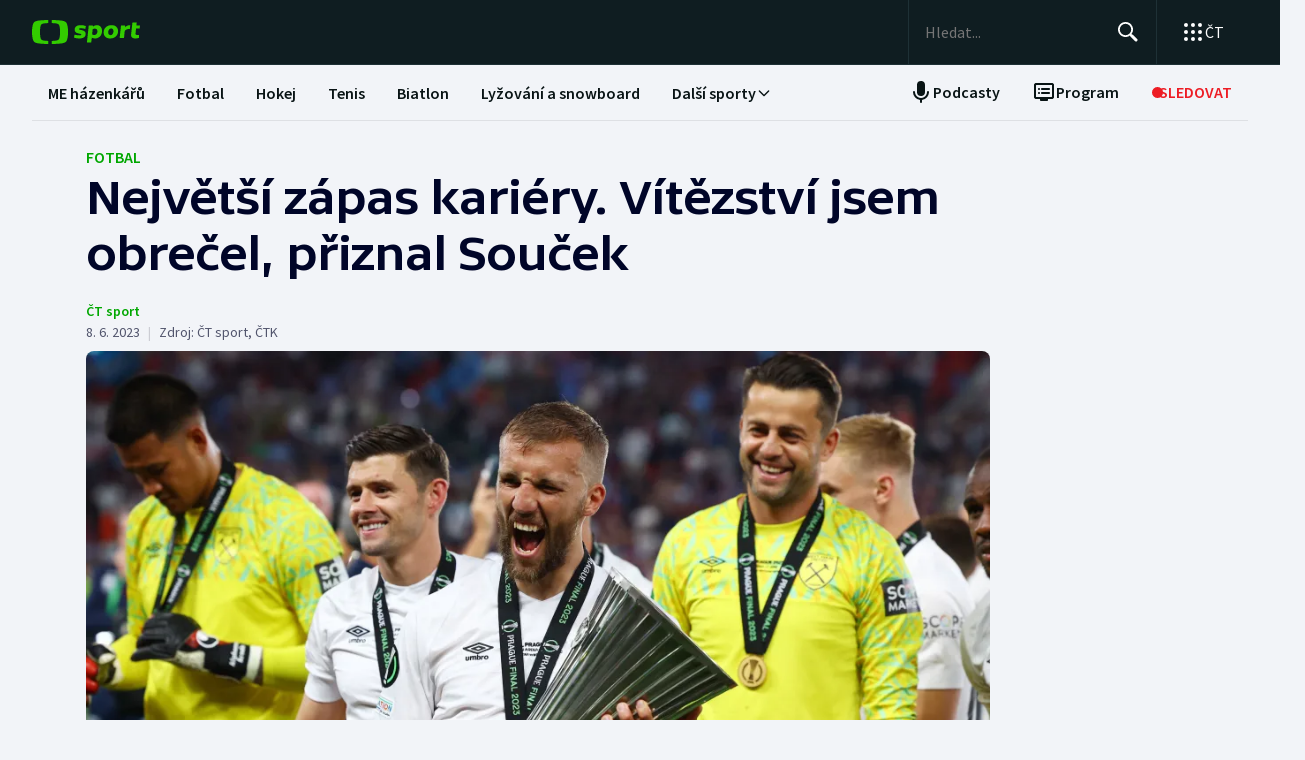

--- FILE ---
content_type: text/html; charset=utf-8
request_url: https://sport.ceskatelevize.cz/clanek/fotbal/nejvetsi-zapas-kariery-vitezstvi-jsem-obrecel-priznal-soucek-18021
body_size: 84889
content:
<!DOCTYPE html><html lang="cs" data-sentry-element="Html" data-sentry-component="MyDocument" data-sentry-source-file="_document.tsx"><head data-sentry-element="Head" data-sentry-source-file="_document.tsx"><meta charSet="utf-8"/><meta content="initial-scale=1.0, width=device-width" name="viewport" data-sentry-element="meta" data-sentry-source-file="_app.tsx"/><meta name="publisher" content="ČT sport, Česká televize" data-sentry-element="meta" data-sentry-source-file="_app.tsx"/><meta name="language" content="cs" data-sentry-element="meta" data-sentry-source-file="_app.tsx"/><meta name="theme-color" content="#ffffff" data-sentry-element="meta" data-sentry-source-file="_app.tsx"/><link rel="icon" type="image/png" href="/static/favicon-96x96.png" sizes="96x96"/><link rel="icon" type="image/svg+xml" href="/static/favicon.svg"/><link rel="shortcut icon" href="/static/favicon.ico"/><link rel="apple-touch-icon" sizes="180x180" href="/static/apple-touch-icon.png"/><meta name="apple-mobile-web-app-title" content="ČT sport"/><link rel="manifest" href="/static/site-v2.webmanifest"/><link rel="canonical" href="https://sport.ceskatelevize.cz/clanek/fotbal/nejvetsi-zapas-kariery-vitezstvi-jsem-obrecel-priznal-soucek-18021"/><link rel="stylesheet" href="https://ctfs.ceskatelevize.cz/static/scripts/cmp/v2.1/orestbida/brands/ctsport-light.css"/><title>Největší zápas kariéry. Vítězství jsem obrečel, přiznal Souček — ČT sport — Česká televize</title><meta name="description" content="Tomáš Souček, vítěz Evropské konferenční ligy 2023. O tom, jak složité finále bylo a o jak velký úspěch se vůbec jedná, mluvil záložník West Hamu po vítězném finále. To navíc proběhlo ve slávistickém Edenu, kde Souček slavil mnohokrát v minulosti vítězství."/><meta name="robots" content="index, follow"/><meta name="author" content="ČT sport"/><meta property="og:title" content="Největší zápas kariéry. Vítězství jsem obrečel, přiznal Souček"/><meta property="og:description" content="Tomáš Souček, vítěz Evropské konferenční ligy 2023. O tom, jak složité finále bylo a o jak velký úspěch se vůbec jedná, mluvil záložník West Hamu po vítězném finále. To navíc proběhlo ve slávistickém Edenu, kde Souček slavil mnohokrát v minulosti vítězství."/><meta property="og:image" content="https://fs2-sport.ceskatelevize.cz/image/NGIxZjkwNjg2ZTEyOWNjZdNw6MZHnkXWouIWzYHaiFhAbNp1z3L1pjaFZV9tmKNoE59TBLRCBshwn9-tf-Ioo1Y894nslED5nzfJaSMghJQmSMQfcWeh0LK9k-e8JIhrfRWtk5orKb3kHMXpJSEyttJQ6uoSTFiA-Rl4VyUdrEo5UmbE4z5GNtm90p-wQr9O.jpg?width=1280"/><meta property="og:type" content="article"/><script type="application/ld+json">{"@context":"https://schema.org","@type":"Article","headline":"Největší zápas kariéry. Vítězství jsem obrečel, přiznal Souček","description":"Tomáš Souček, vítěz Evropské konferenční ligy 2023. O tom, jak složité finále bylo a o jak velký úspěch se vůbec jedná, mluvil záložník West Hamu po vítězném finále. To navíc proběhlo ve slávistickém Edenu, kde Souček slavil mnohokrát v minulosti vítězství.","datePublished":"2023-06-08T07:50:00+02:00","dateModified":"2023-06-08T07:50:00+02:00","author":[{"@type":"Person","name":"ČT sport"}],"publisher":{"@type":"Organization","name":"ČT sport — Česká televize","logo":{"@type":"ImageObject","url":"https://ctfs.ceskatelevize.cz/static/channels/ctsport.svg"}},"image":["https://fs2-sport.ceskatelevize.cz/image/NGIxZjkwNjg2ZTEyOWNjZdNw6MZHnkXWouIWzYHaiFhAbNp1z3L1pjaFZV9tmKNoE59TBLRCBshwn9-tf-Ioo1Y894nslED5nzfJaSMghJQmSMQfcWeh0LK9k-e8JIhrfRWtk5orKb3kHMXpJSEyttJQ6uoSTFiA-Rl4VyUdrEo5UmbE4z5GNtm90p-wQr9O.jpg?width=1024",{"@type":"ImageObject","url":"https://fs2-sport.ceskatelevize.cz/image/NGIxZjkwNjg2ZTEyOWNjZdNw6MZHnkXWouIWzYHaiFhAbNp1z3L1pjaFZV9tmKNoE59TBLRCBshwn9-tf-Ioo1Y894nslED5nzfJaSMghJQmSMQfcWeh0LK9k-e8JIhrfRWtk5orKb3kHMXpJSEyttJQ6uoSTFiA-Rl4VyUdrEo5UmbE4z5GNtm90p-wQr9O.jpg?width=1024","caption":"Tomáš Souček s pohárem pro vítěze EKL","creditText":"Zdroj: REUTERS"}],"mainEntityOfPage":{"@type":"WebPage","@id":"https://sport.ceskatelevize.cz/clanek/fotbal/nejvetsi-zapas-kariery-vitezstvi-jsem-obrecel-priznal-soucek-18021"},"keywords":"Fotbal"}</script><meta name="next-head-count" content="22"/><script id="google-tag-manager" nonce="YThlNzkwYmUtNGY1OS00N2Y5LTgwMzgtNDc3YjhiMWM3MDM3" data-sentry-element="Script" data-sentry-source-file="_document.tsx" data-nscript="beforeInteractive">
                        var dataLayer = dataLayer || [];dataLayer.push({
                            "page": { "section": "Sport" },
                            "app": {"version": "1.5.7", "platform": "Web"}
                        });

                        (function(w,d,s,l,i){w[l]=w[l]||[];w[l].push({'gtm.start':
                        new Date().getTime(),event:'gtm.js'});var f=d.getElementsByTagName(s)[0],
                        j=d.createElement(s),dl=l!='dataLayer'?'&l='+l:'';j.async=true;j.src=
                        'https://www.googletagmanager.com/gtm.js?id='+i+dl;var n=d.querySelector('[nonce]');
                        n&&j.setAttribute('nonce',n.nonce||n.getAttribute('nonce'));f.parentNode.insertBefore(j,f);
                        })(window,document,'script','dataLayer','GTM-WR543Z2');
                  </script><link nonce="YThlNzkwYmUtNGY1OS00N2Y5LTgwMzgtNDc3YjhiMWM3MDM3" rel="preload" href="/_next/static/css/a0b28e006fe17b57.css" as="style"/><link nonce="YThlNzkwYmUtNGY1OS00N2Y5LTgwMzgtNDc3YjhiMWM3MDM3" rel="stylesheet" href="/_next/static/css/a0b28e006fe17b57.css" data-n-g=""/><link nonce="YThlNzkwYmUtNGY1OS00N2Y5LTgwMzgtNDc3YjhiMWM3MDM3" rel="preload" href="/_next/static/css/d3812a0a1838c0bb.css" as="style"/><link nonce="YThlNzkwYmUtNGY1OS00N2Y5LTgwMzgtNDc3YjhiMWM3MDM3" rel="stylesheet" href="/_next/static/css/d3812a0a1838c0bb.css" data-n-p=""/><noscript data-n-css="YThlNzkwYmUtNGY1OS00N2Y5LTgwMzgtNDc3YjhiMWM3MDM3"></noscript><script defer="" nonce="YThlNzkwYmUtNGY1OS00N2Y5LTgwMzgtNDc3YjhiMWM3MDM3" nomodule="" src="/_next/static/chunks/polyfills-42372ed130431b0a.js"></script><script src="/_next/static/chunks/webpack-edfe503f7ad05a5a.js" nonce="YThlNzkwYmUtNGY1OS00N2Y5LTgwMzgtNDc3YjhiMWM3MDM3" defer=""></script><script src="/_next/static/chunks/framework-bd6074be037b6db6.js" nonce="YThlNzkwYmUtNGY1OS00N2Y5LTgwMzgtNDc3YjhiMWM3MDM3" defer=""></script><script src="/_next/static/chunks/main-78fcfab50add9075.js" nonce="YThlNzkwYmUtNGY1OS00N2Y5LTgwMzgtNDc3YjhiMWM3MDM3" defer=""></script><script src="/_next/static/chunks/pages/_app-50ae5831481fab4f.js" nonce="YThlNzkwYmUtNGY1OS00N2Y5LTgwMzgtNDc3YjhiMWM3MDM3" defer=""></script><script src="/_next/static/chunks/2852872c-a03592b65a1c5eec.js" nonce="YThlNzkwYmUtNGY1OS00N2Y5LTgwMzgtNDc3YjhiMWM3MDM3" defer=""></script><script src="/_next/static/chunks/4cf7fb95-1d0f48fa8d72b530.js" nonce="YThlNzkwYmUtNGY1OS00N2Y5LTgwMzgtNDc3YjhiMWM3MDM3" defer=""></script><script src="/_next/static/chunks/912-20ce8118f5a7d66e.js" nonce="YThlNzkwYmUtNGY1OS00N2Y5LTgwMzgtNDc3YjhiMWM3MDM3" defer=""></script><script src="/_next/static/chunks/887-cf70534355188b6d.js" nonce="YThlNzkwYmUtNGY1OS00N2Y5LTgwMzgtNDc3YjhiMWM3MDM3" defer=""></script><script src="/_next/static/chunks/35-7d4bbc7d0a9c633a.js" nonce="YThlNzkwYmUtNGY1OS00N2Y5LTgwMzgtNDc3YjhiMWM3MDM3" defer=""></script><script src="/_next/static/chunks/421-b786538d1889da0c.js" nonce="YThlNzkwYmUtNGY1OS00N2Y5LTgwMzgtNDc3YjhiMWM3MDM3" defer=""></script><script src="/_next/static/chunks/pages/article/%5B...slug%5D-acd19a28057b97b3.js" nonce="YThlNzkwYmUtNGY1OS00N2Y5LTgwMzgtNDc3YjhiMWM3MDM3" defer=""></script><script src="/_next/static/dn4DrjO4IMQU-aZccXYEi/_buildManifest.js" nonce="YThlNzkwYmUtNGY1OS00N2Y5LTgwMzgtNDc3YjhiMWM3MDM3" defer=""></script><script src="/_next/static/dn4DrjO4IMQU-aZccXYEi/_ssgManifest.js" nonce="YThlNzkwYmUtNGY1OS00N2Y5LTgwMzgtNDc3YjhiMWM3MDM3" defer=""></script><style nonce="YThlNzkwYmUtNGY1OS00N2Y5LTgwMzgtNDc3YjhiMWM3MDM3"></style></head><body class="global-header-fixed"><div id="__next"><div class="_1j4k9yck4 ct-base" data-testid="theme-provider"><div class="ct-shared ct-light"><div class="ctsport"><div class="header-wrapper"><div class="_1j4k9yck4 ct-base" data-testid="theme-provider"><div class="_1pvtywth" style="height:0"></div><header class="_1pvtywte lightBg _1pvtywtd main-header" data-testid="header"><div class="_1pvtywt4 _1pvtywtr _1pvtywt8"><div class="_1pvtywt5"><a class="_1pvtywti _1pvtywtp _1pvtywtk" data-testid="header-logo-sport" href="/" title="Odkaz na domovskou stránku"><svg fill="none" viewBox="0 0 108 24" xmlns="http://www.w3.org/2000/svg"><path clip-rule="evenodd" d="M35.622 17.429c.334-1.95.433-4.022.433-5.43s-.099-3.48-.433-5.428C34.82 1.892 33.585.835 26.963.313 24.558.126 21.953.033 19.841 0v3.079c1 .035 2.12.101 3.167.212 3.692.387 4.38 1.175 4.827 4.664.186 1.454.242 2.996.242 4.047 0 1.047-.056 2.592-.242 4.042-.446 3.487-1.135 4.275-4.827 4.663a47 47 0 0 1-3.167.212V24c2.113-.033 4.717-.127 7.122-.315 6.622-.52 7.856-1.579 8.66-6.256M16.215 0c-2.113.033-4.717.126-7.123.313-6.62.522-7.856 1.58-8.66 6.258C.099 8.52 0 10.59 0 12c0 1.407.098 3.48.433 5.429.803 4.677 2.038 5.735 8.659 6.256 2.406.188 5.01.282 7.123.315v-3.08a47 47 0 0 1-3.17-.213c-3.69-.388-4.38-1.176-4.826-4.663a34 34 0 0 1-.241-4.042c0-1.05.055-2.593.241-4.047.447-3.49 1.136-4.277 4.827-4.664 1.049-.11 2.167-.177 3.169-.212zm32.688 5.135c-3.27 0-6.228 1.065-6.228 4.496 0 3.03 2.777 3.605 4.738 4.012 1.071.221 1.899.393 1.899.886 0 .59-.386.851-1.732.851-1.443 0-2.982-.165-5.002-.733l-.625 2.863c1.467.639 3.51.97 5.483.97 3.246 0 6.228-1.254 6.228-4.495 0-3.031-2.777-3.606-4.739-4.013-1.07-.221-1.898-.393-1.898-.886 0-.472.313-.85 1.732-.85.961 0 2.5.165 4.52.732l.626-2.863c-1.468-.638-3.271-.97-5.002-.97m7.84.355h4.088l.145 1.041c1.178-.923 2.573-1.396 3.871-1.396 2.719 0 5.17 1.917 5.17 5.821 0 5.064-3.678 7.524-6.853 7.524-1.299 0-2.38-.236-3.39-.804l-.53 4.921h-4.328zm5.435 9.536a3.8 3.8 0 0 1-2.043-.615l.552-5.206c.698-.402 1.467-.615 2.165-.615 1.418 0 2.573.851 2.573 2.768 0 2.556-1.563 3.668-3.247 3.668m17.389-9.89c4.087 0 6.516 2.484 6.516 5.985 0 4.236-3.174 7.36-7.96 7.36-4.087 0-6.516-2.485-6.516-5.987 0-4.236 3.198-7.359 7.96-7.359m1.923 6.246c0 2.177-1.346 3.786-3.006 3.786-1.37 0-2.284-1.207-2.284-2.934 0-2.177 1.347-3.786 3.006-3.786 1.37 0 2.285 1.207 2.284 2.934m16.353-2.271a10 10 0 0 0-1.13-.072c-1.708 0-2.79.592-3.993 1.94l-.745 7.146h-4.328L88.993 5.49h4.088l.097 1.87c.865-1.35 2.957-2.343 5.097-2.2zM108 5.49h-3.607l.337-3.029h-4.305L99.127 14.34c-.481 4.425 4.208 4.71 7.959 3.55v-3.005c-2.02.331-3.703.213-3.559-1.23l.529-5.088h3.608z" fill="#3C0" fill-rule="evenodd"></path></svg></a><div class="_1pvtywt6"><div class="dxk0kk0 dxk0kk3 dxk0kk2"><input aria-label="Hledat" class="dxk0kk5 dxk0kk6 dxk0kk9" data-testid="search-input" id="search-input" placeholder="Hledat..." role="searchbox" type="text" value=""/><div class="dxk0kka"><button aria-label="Hledat" class="_1pvtywt0 dxk0kkb _1pvtywt2" data-testid="search-button" title="Hledat" type="button"><svg viewBox="0 0 24 24" xmlns="http://www.w3.org/2000/svg" class="_1pvtywt1"><path clip-rule="evenodd" d="M9.5 2a7.5 7.5 0 0 1 5.83 12.22c.404-.066.83.034 1.17.302l.115.102 4.43 4.3a1.5 1.5 0 0 1-1.974 2.254l-.116-.102-4.43-4.3a1.5 1.5 0 0 1-.43-1.348A7.5 7.5 0 1 1 9.5 2m0 1.8a5.7 5.7 0 1 0 0 11.4 5.7 5.7 0 0 0 0-11.4" fill="currentColor" fill-rule="evenodd"></path></svg></button><button aria-label="Zavřít" class="_1pvtywt0 dxk0kkc dxk0kkd dxk0kkg _1pvtywt2 hidden" data-testid="close-button" title="Zavřít" type="button"><svg viewBox="0 0 24 24" xmlns="http://www.w3.org/2000/svg" class="_1pvtywt1"><path clip-rule="evenodd" d="m5.613 4.21.094.083L12 10.585l6.293-6.292a1 1 0 0 1 1.497 1.32l-.083.094L13.415 12l6.292 6.293a1 1 0 0 1-1.32 1.497l-.094-.083L12 13.415l-6.293 6.292a1 1 0 0 1-1.497-1.32l.083-.094L10.585 12 4.293 5.707a1 1 0 0 1 1.32-1.497" fill="currentColor" fill-rule="evenodd"></path></svg></button></div></div><div class="_1pvtywtp"><div class="valuwad" data-testid="products-drawer"><button class="_1pvtywt0 _1pvtywt2 valuwa3 valuwa1 valuwa0" data-testid="products-drawer-button" title="Otevřít seznam webů ČT" type="button"><span class="_1pvtywt1"><svg viewBox="0 0 24 24" xmlns="http://www.w3.org/2000/svg"><path clip-rule="evenodd" d="M19 17a2 2 0 1 1 0 4 2 2 0 0 1 0-4m-7 0a2 2 0 1 1 0 4 2 2 0 0 1 0-4m-7 0a2 2 0 1 1 0 4 2 2 0 0 1 0-4m14-7a2 2 0 1 1 0 4 2 2 0 0 1 0-4m-7 0a2 2 0 1 1 0 4 2 2 0 0 1 0-4m-7 0a2 2 0 1 1 0 4 2 2 0 0 1 0-4m14-7a2 2 0 1 1 0 4 2 2 0 0 1 0-4m-7 0a2 2 0 1 1 0 4 2 2 0 0 1 0-4M5 3a2 2 0 1 1 0 4 2 2 0 0 1 0-4" fill="currentColor" fill-rule="evenodd"></path></svg></span><p class="aqbqb0 aqbqb2 aqbqb6 aqbqb9 aqbqb1a aqbqb1c aqbqb1g aqbqb1p aqbqb1x valuwa7 valuwai">ČT</p></button><div class="valuwae"><div aria-label="Seznam webů ČT" class="valuwah valuwag closed" data-testid="products-drawer-popup" id="products-drawer-popup" role="dialog" tabindex="-1" data-floating-ui-focusable=""><ul class="valuwaj valuwak" data-testid="product-links"><li class="valuwal" title="Česká Televize"><a href="https://ceskatelevize.cz/" tabindex="-1" title="Česká Televize"><svg fill="none" viewBox="0 0 168 24" xmlns="http://www.w3.org/2000/svg" class="valuwan"><path clip-rule="evenodd" d="M160.496 8.258c-3.265 0-5.002 2.172-5.002 4.905 0 3.435 2.387 4.906 5.212 4.906 1.264 0 2.651-.263 3.809-.683l-.228-2.05c-1.124.263-2.142.438-3.054.438-1.439 0-2.457-.473-2.808-1.612h6.423c.649-2.82-.684-5.904-4.352-5.904m1.597 3.82h-3.633c.298-.982 1-1.718 2.018-1.718.948 0 1.615.526 1.615 1.717m-15.915 5.728h8.354v-2.102h-4.668v-.07l4.493-5.01V8.52h-8.003v2.103h4.335v.07l-4.511 5.028zm-1.696-11.563c0-.946-.404-1.437-1.702-1.437s-1.703.49-1.703 1.437c0 .928.404 1.419 1.703 1.419s1.702-.49 1.702-1.419m-7.73 11.563 3.528-9.286h-3.019l-2.211 6.378h-.07l-2.212-6.378h-3.088l3.545 9.286zm-7.645-3.644c.649-2.82-.684-5.904-4.352-5.904-3.265 0-5.002 2.172-5.002 4.905 0 3.435 2.387 4.906 5.212 4.906 1.264 0 2.65-.263 3.809-.683l-.229-2.05c-1.123.263-2.141.438-3.053.438-1.44 0-2.457-.473-2.808-1.612zm-2.755-2.085h-3.633c.298-.981 1-1.717 2.018-1.717.948 0 1.615.526 1.615 1.717m-11.291 5.73h2.879V5.226h-2.879zm-1.895-3.645c.65-2.82-.684-5.904-4.352-5.904-3.265 0-5.002 2.172-5.002 4.905 0 3.435 2.387 4.906 5.212 4.906 1.264 0 2.65-.263 3.809-.683l-.228-2.05c-1.123.263-2.142.438-3.054.438-1.439 0-2.457-.473-2.808-1.612zm-2.755-2.085h-3.633c.298-.981 1-1.717 2.018-1.717.948 0 1.615.526 1.615 1.717m-9.702 2.75v-4.204h2.106V8.52h-2.106V6.278h-2.545l-.333 2.242-1.404.176v1.927h1.404v4.503c0 3.1 2.703 3.311 5.159 2.523l-.228-2.033c-1.474.245-2.053.035-2.053-.788m-11.96 2.98h2.702v-6.308c0-2.4-1.983-3.241-4.176-3.241-1.44 0-2.966.35-4.055.928l.246 2.033a9.7 9.7 0 0 1 3.352-.631c1.07 0 1.755.35 1.755 1.209v.35c-3.159-.683-5.967.28-5.967 3.049 0 1.717 1.351 2.873 3.036 2.873 1.176 0 2.142-.35 2.931-1.069zm-.176-2.646c-.386.455-1.123.823-1.737.823-.702 0-1.264-.333-1.264-.981 0-.946.983-1.472 3.001-.999zm-.544-7.429 2.387-2.82h-3.23l-1.474 2.82zm-9.367 5.081v-.07l3.316-4.223h-3.264l-3.3 4.416 3.458 4.87h3.458zm-6.354 4.993h2.879V5.226h-2.879zm-7.023-6.692c0-.474.28-.736 1.351-.736.737 0 1.86.14 3.282.543l.246-1.963c-1.106-.455-2.44-.7-3.668-.7-2.159 0-4.072.736-4.072 2.943 0 3.82 5.318 2.733 5.318 4.03 0 .508-.386.718-1.386.718-1.018 0-2.16-.123-3.616-.543l-.228 1.962c1.123.473 2.615.701 4.001.701 2.194 0 4.09-.858 4.09-2.926 0-3.837-5.318-2.733-5.318-4.03m-4.282 3.048c.65-2.82-.684-5.904-4.352-5.904-3.265 0-5.002 2.172-5.002 4.905 0 3.435 2.387 4.906 5.212 4.906 1.264 0 2.65-.263 3.809-.683l-.228-2.05c-1.124.263-2.141.438-3.054.438-1.44 0-2.457-.473-2.808-1.612zm-2.755-2.085h-3.633c.298-.981 1-1.717 2.018-1.717.948 0 1.615.526 1.615 1.717m-13.95-.07c0-2.19 1.264-3.592 3.528-3.592 1.123 0 1.965.246 2.825.404l.246-2.278a10.2 10.2 0 0 0-3.457-.596c-4.107 0-6.248 2.716-6.248 6.08 0 3.504 2.141 6.044 6.248 6.044 1.21 0 2.387-.21 3.457-.613l-.245-2.26c-.86.158-1.685.385-2.826.385-2.247 0-3.528-1.226-3.528-3.574m4.58-6.623 1.879-2.61h-2.738l-.807 1.314-.808-1.314H43.65l1.878 2.61zm92.463 12.422h2.878V8.52h-2.878zM8.86.313C11.206.126 13.744.033 15.804 0v3.08a45 45 0 0 0-3.09.21C9.118 3.68 8.446 4.467 8.01 7.956a35 35 0 0 0-.235 4.047c0 1.047.054 2.592.235 4.042.435 3.487 1.107 4.275 4.704 4.663 1.023.11 2.112.177 3.089.212V24c-2.06-.033-4.598-.126-6.942-.315-6.453-.52-7.656-1.58-8.44-6.257C.097 15.48 0 13.407 0 12s.096-3.48.422-5.428C1.205 1.893 2.408.835 8.86.313" fill="#041E42" fill-rule="evenodd"></path><path clip-rule="evenodd" d="M35.117 12c0 1.407-.096 3.48-.422 5.428-.783 4.678-1.986 5.736-8.44 6.257-2.344.188-4.882.282-6.94.315v-3.081a44 44 0 0 0 3.086-.212c3.598-.388 4.27-1.176 4.704-4.663.182-1.45.236-2.995.236-4.042a35 35 0 0 0-.236-4.047C26.67 4.465 26 3.679 22.401 3.29a45 45 0 0 0-3.087-.212V0c2.06.033 4.597.125 6.942.313 6.453.522 7.656 1.58 8.439 6.258.326 1.948.422 4.02.422 5.428" fill="#ED1C24" fill-rule="evenodd"></path></svg></a></li><li class="valuwal" title="iVysílání"><a href="https://ceskatelevize.cz/ivysilani/" tabindex="-1" title="iVysílání"><svg fill="none" viewBox="0 0 117 24" xmlns="http://www.w3.org/2000/svg" class="valuwam"><path clip-rule="evenodd" d="M115.151 8.188h-2.914v9.342h2.914zM117 4.557h-3.268l-1.493 2.837h2.345zm-16.293 12.97h2.914V10.83a4.2 4.2 0 0 1 1.955-.547c.869 0 1.58.423 1.58 1.675v5.568h2.896v-5.568c0-2.89-1.457-4.037-3.251-4.037a5.5 5.5 0 0 0-3.18 1.04l-.181-.774h-2.735v9.341zm-3.225-12.97h-3.269L92.72 7.394h2.346zm-4.903 10.151c0-.951.996-1.481 3.04-1.005v1.164a2.55 2.55 0 0 1-1.76.828c-.71 0-1.28-.334-1.28-.986zm-3.002.195c0 1.727 1.368 2.89 3.074 2.89a4.24 4.24 0 0 0 2.968-1.074l.177.81h2.737V11.18c0-2.414-2.008-3.26-4.23-3.26a9.25 9.25 0 0 0-4.103.934l.249 2.044a9.9 9.9 0 0 1 3.393-.635c1.084 0 1.776.353 1.776 1.217v.352c-3.197-.686-6.04.282-6.04 3.067zm-4.504 2.622h2.915V4.872h-2.915zM82.55 8.183h-2.914v9.342h2.914zm1.849-3.63h-3.269L79.637 7.39h2.345zm-9.276 10.38c0 .51-.39.722-1.403.722a12.9 12.9 0 0 1-3.66-.546l-.232 1.974a11.1 11.1 0 0 0 4.052.705c2.22 0 4.14-.865 4.14-2.944 0-3.86-5.384-2.75-5.384-4.053 0-.476.284-.74 1.368-.74 1.127.036 2.244.22 3.323.547l.248-1.974a10.1 10.1 0 0 0-3.713-.706c-2.185 0-4.121.741-4.121 2.961 0 3.842 5.382 2.75 5.382 4.053m-13.454-6.75h-3.126l3.57 9.342h.533l-1.28 3.33h3.057l4.85-12.67h-3.054L63.96 14.6h-.052zM49.605 5.857h-3.198l4.441 11.666h3.566l4.424-11.666H55.71l-3.02 8.741h-.071zm-7.652.035c0 .935.409 1.427 1.724 1.427S45.4 6.828 45.4 5.893c0-.952-.409-1.444-1.724-1.444s-1.724.492-1.724 1.444m.266 11.63h2.905v-9.34h-2.913v9.34zM8.971.313C11.345.126 13.915.033 16 0v3.08c-.989.034-2.092.1-3.127.21C9.23 3.68 8.55 4.467 8.11 7.956a34 34 0 0 0-.238 4.047c0 1.047.055 2.592.238 4.042.441 3.487 1.121 4.275 4.763 4.663 1.035.11 2.138.177 3.127.212V24a116 116 0 0 1-7.029-.315c-6.532-.52-7.751-1.58-8.544-6.257C.097 15.48 0 13.407 0 12s.097-3.48.427-5.428C1.22 1.893 2.44.835 8.971.313" fill="#041E42" fill-rule="evenodd"></path><path clip-rule="evenodd" d="M35.556 12c0 1.407-.098 3.48-.428 5.428-.792 4.678-2.01 5.736-8.544 6.257a116 116 0 0 1-7.029.315v-3.081a45 45 0 0 0 3.126-.212c3.643-.388 4.323-1.176 4.763-4.663a34 34 0 0 0 .239-4.042c0-1.051-.055-2.593-.24-4.047-.44-3.49-1.119-4.276-4.762-4.664a46 46 0 0 0-3.126-.212V0c2.086.033 4.655.125 7.029.313 6.533.522 7.752 1.58 8.544 6.258.33 1.948.428 4.02.428 5.428" fill="#ED1C24" fill-rule="evenodd"></path></svg></a></li><li class="valuwal" title="ČT24"><a href="https://ct24.ceskatelevize.cz" tabindex="-1" title="ČT24"><svg fill="none" viewBox="0 0 77 24" xmlns="http://www.w3.org/2000/svg" class="valuwam"><path clip-rule="evenodd" d="M69.093 13.244h-4.358v-.117l4.238-6.131h.12v6.25zm0 8.126h5.561v-4.108H77v-4.018h-2.346V1.667h-6.342l-9.08 11.577v4.018h9.86zm-20.531-4.018c.75-2.53 9.47-3.928 9.47-10.239 0-4.166-3.729-5.893-7.937-5.893a14.07 14.07 0 0 0-7.635 2.322l1.472 3.75c1.715-.952 3.548-1.637 5.292-1.637 1.652 0 3.035.625 3.035 1.934 0 4.197-9.65 4.108-9.65 12.085q-.003.852.121 1.696h15.24v-4.018zM9.034.314c2.39-.188 4.979-.28 7.078-.314v3.08c-.995.035-2.104.1-3.148.212-3.668.388-4.353 1.175-4.797 4.663a34.4 34.4 0 0 0 0 8.089c.444 3.486 1.129 4.275 4.797 4.663 1.043.11 2.153.176 3.148.212V24c-2.1-.033-4.687-.128-7.078-.314-6.579-.521-7.805-1.58-8.605-6.257a34.6 34.6 0 0 1 0-10.856C1.229 1.895 2.455.839 9.034.315zM35.83 12a34 34 0 0 1-.43 5.429c-.798 4.677-2.025 5.736-8.605 6.256-2.39.19-4.978.282-7.077.315v-3.081a46 46 0 0 0 3.147-.212c3.67-.389 4.352-1.175 4.797-4.663.32-2.687.32-5.401 0-8.088-.445-3.49-1.128-4.276-4.797-4.664a47 47 0 0 0-3.147-.213V0c2.1.033 4.687.127 7.078.313 6.579.522 7.806 1.58 8.603 6.256.289 1.796.433 3.611.43 5.43z" fill="url(#CT24_svg__a)" fill-rule="evenodd"></path><defs><linearGradient gradientUnits="userSpaceOnUse" id="CT24_svg__a" x1="0" x2="0" y1="0" y2="24"><stop stop-color="#00BEFF"></stop><stop offset="1" stop-color="#043CDC"></stop></linearGradient></defs></svg></a></li><li class="valuwal" title="ČT Déčko"><a href="https://decko.ceskatelevize.cz" tabindex="-1" title="ČT Déčko"><svg fill="none" viewBox="0 0 71 24" xmlns="http://www.w3.org/2000/svg" class="valuwam"><path clip-rule="evenodd" d="M48.908 4.82c-.233-1.27-1.089-1.949-3.087-1.949-1.997 0-2.852.68-3.084 1.949q-.072.42-.069.846c0 1.783.75 2.766 3.153 2.766s3.156-.982 3.156-2.766a4.7 4.7 0 0 0-.07-.846m-3.087 9.826c-2.403 0-3.153.981-3.153 2.795-.035.608.11 1.213.417 1.74.446.67 1.293 1.024 2.738 1.024 1.444 0 2.29-.354 2.737-1.023a3.1 3.1 0 0 0 .418-1.741c-.001-1.814-.753-2.795-3.157-2.795m25.033-5.039a8.74 8.74 0 0 0-2.27-4.787c-1.963-2.058-5.028-3.124-8.851-3.124h-7.301v19.685h7.3c3.202 0 5.872-.747 7.808-2.198a8.37 8.37 0 0 0 3.126-4.788c.228-.935.34-1.895.334-2.857a12.4 12.4 0 0 0-.146-1.931m-6.201 4.788c-.737 1.828-2.283 2.823-4.5 2.823H58.14V5.86h2.013c2.566 0 4.234 1.333 4.786 3.748a8.7 8.7 0 0 1 .202 1.93 7.7 7.7 0 0 1-.489 2.858M9.039.315A118 118 0 0 1 16.12.002V3.08c-.997.035-2.108.101-3.151.212-3.669.388-4.355 1.175-4.798 4.664a34 34 0 0 0 0 8.088c.443 3.487 1.129 4.275 4.798 4.664 1.043.11 2.154.177 3.15.212V24c-2.1-.033-4.689-.127-7.081-.315-6.582-.52-7.81-1.58-8.609-6.256a34.5 34.5 0 0 1 0-10.858C1.23 1.894 2.457.84 9.04.315M35.415 17.43c-.797 4.677-2.026 5.736-8.608 6.256-2.392.189-4.98.282-7.081.315v-3.08a45 45 0 0 0 3.149-.213c3.67-.388 4.355-1.176 4.798-4.663a34 34 0 0 0 0-8.088c-.443-3.49-1.128-4.277-4.798-4.665a47 47 0 0 0-3.149-.212V0c2.1.033 4.689.125 7.081.313 6.582.522 7.81 1.58 8.608 6.257.288 1.795.432 3.61.43 5.429a34 34 0 0 1-.43 5.43" fill="url(#CTDecko_svg__a)" fill-rule="evenodd"></path><defs><linearGradient gradientUnits="userSpaceOnUse" id="CTDecko_svg__a" x1="0.042" x2="0.042" y1="0.028" y2="24"><stop offset="0" stop-color="#4F8FD1"></stop><stop offset="0.199" stop-color="#4F8FD1"></stop><stop offset="0.2" stop-color="#B5BE34"></stop><stop offset="0.399" stop-color="#B5BE34"></stop><stop offset="0.4" stop-color="#FFC80C"></stop><stop offset="0.599" stop-color="#FFC80C"></stop><stop offset="0.601" stop-color="#F16523"></stop><stop offset="0.799" stop-color="#F16523"></stop><stop offset="0.8" stop-color="#DF1E31"></stop><stop offset="1" stop-color="#DF1E31"></stop></linearGradient></defs></svg></a></li><li class="valuwal" title="ČT Sport"><a href="https://sport.ceskatelevize.cz" tabindex="-1" title="ČT Sport"><svg fill="none" viewBox="0 0 108 24" xmlns="http://www.w3.org/2000/svg" class="valuwam"><path clip-rule="evenodd" d="M35.622 17.429c.334-1.95.433-4.022.433-5.43s-.099-3.48-.433-5.428C34.82 1.892 33.585.835 26.963.313 24.558.126 21.953.033 19.841 0v3.079c1 .035 2.12.101 3.167.212 3.692.387 4.38 1.175 4.827 4.664.186 1.454.242 2.996.242 4.047 0 1.047-.056 2.592-.242 4.042-.446 3.487-1.135 4.275-4.827 4.663a47 47 0 0 1-3.167.212V24c2.113-.033 4.717-.127 7.122-.315 6.622-.52 7.856-1.579 8.66-6.256M16.215 0c-2.113.033-4.717.126-7.123.313-6.62.522-7.856 1.58-8.66 6.258C.099 8.52 0 10.59 0 12c0 1.407.098 3.48.433 5.429.803 4.677 2.038 5.735 8.659 6.256 2.406.188 5.01.282 7.123.315v-3.08a47 47 0 0 1-3.17-.213c-3.69-.388-4.38-1.176-4.826-4.663a34 34 0 0 1-.241-4.042c0-1.05.055-2.593.241-4.047.447-3.49 1.136-4.277 4.827-4.664 1.049-.11 2.167-.177 3.169-.212zm32.688 5.135c-3.27 0-6.228 1.065-6.228 4.496 0 3.03 2.777 3.605 4.738 4.012 1.071.221 1.899.393 1.899.886 0 .59-.386.851-1.732.851-1.443 0-2.982-.165-5.002-.733l-.625 2.863c1.467.639 3.51.97 5.483.97 3.246 0 6.228-1.254 6.228-4.495 0-3.031-2.777-3.606-4.739-4.013-1.07-.221-1.898-.393-1.898-.886 0-.472.313-.85 1.732-.85.961 0 2.5.165 4.52.732l.626-2.863c-1.468-.638-3.271-.97-5.002-.97m7.84.355h4.088l.145 1.041c1.178-.923 2.573-1.396 3.871-1.396 2.719 0 5.17 1.917 5.17 5.821 0 5.064-3.678 7.524-6.853 7.524-1.299 0-2.38-.236-3.39-.804l-.53 4.921h-4.328zm5.435 9.536a3.8 3.8 0 0 1-2.043-.615l.552-5.206c.698-.402 1.467-.615 2.165-.615 1.418 0 2.573.851 2.573 2.768 0 2.556-1.563 3.668-3.247 3.668m17.389-9.89c4.087 0 6.516 2.484 6.516 5.985 0 4.236-3.174 7.36-7.96 7.36-4.087 0-6.516-2.485-6.516-5.987 0-4.236 3.198-7.359 7.96-7.359m1.923 6.246c0 2.177-1.346 3.786-3.006 3.786-1.37 0-2.284-1.207-2.284-2.934 0-2.177 1.347-3.786 3.006-3.786 1.37 0 2.285 1.207 2.284 2.934m16.353-2.271a10 10 0 0 0-1.13-.072c-1.708 0-2.79.592-3.993 1.94l-.745 7.146h-4.328L88.993 5.49h4.088l.097 1.87c.865-1.35 2.957-2.343 5.097-2.2zM108 5.49h-3.607l.337-3.029h-4.305L99.127 14.34c-.481 4.425 4.208 4.71 7.959 3.55v-3.005c-2.02.331-3.703.213-3.559-1.23l.529-5.088h3.608z" fill="#3C0" fill-rule="evenodd"></path></svg></a></li><li class="valuwal" title="ČT art"><a href="https://art.ceskatelevize.cz/" tabindex="-1" title="ČT art"><svg fill="none" viewBox="0 0 77 24" xmlns="http://www.w3.org/2000/svg" class="valuwam"><path clip-rule="evenodd" d="M.428 6.571a34.6 34.6 0 0 0 0 10.858c.795 4.677 2.017 5.736 8.567 6.256 2.38.189 4.956.282 7.046.315v-3.08a46 46 0 0 1-3.135-.213c-3.65-.388-4.333-1.176-4.775-4.663a34.4 34.4 0 0 1 0-8.088c.442-3.49 1.124-4.276 4.775-4.665a46 46 0 0 1 3.135-.212V0c-2.09.033-4.666.127-7.046.313C2.445.836 1.223 1.893.428 6.57zM26.674.313C24.294.126 21.718.033 19.63 0v3.08c.99.034 2.096.1 3.133.211 3.652.389 4.332 1.175 4.775 4.664.32 2.687.32 5.402 0 8.089-.441 3.487-1.123 4.275-4.775 4.663-1.037.111-2.143.177-3.133.213V24c2.09-.034 4.666-.128 7.045-.315 6.55-.521 7.772-1.58 8.567-6.256.57-3.597.57-7.261 0-10.858-.795-4.678-2.017-5.735-8.567-6.257M76.667 14.88c-1.948.33-2.755.047-2.755-1.015V8.57h2.848V5.499h-2.848V2.475h-3.8L69.635 5.5l-1.9.237V8.57h1.9v5.764c0 4.416 3.967 4.701 7.364 3.544zM61.48 7.366 61.171 5.5h-4.039v12.616h4.276v-7.134c1.259-1.63 2.47-2.15 4.846-1.867l.332-3.922c-2.327-.212-4.347.78-5.107 2.174m-13.028-2.22a12.3 12.3 0 0 0-5.677 1.298l.332 2.977a13.4 13.4 0 0 1 4.634-.849c1.377 0 2.208.425 2.208 1.417v.402c-3.99-.898-8.005.26-8.005 4.158 0 2.315 1.782 3.922 4.062 3.922a5.7 5.7 0 0 0 3.943-1.394l.238 1.04h4.038V9.56c0-3.307-2.755-4.416-5.771-4.416zm1.498 9.26a3.05 3.05 0 0 1-2.09 1.016c-.855 0-1.52-.402-1.52-1.158 0-1.157 1.21-1.772 3.61-1.205z" fill="#A4A3B6" fill-rule="evenodd"></path></svg></a></li><li class="valuwal" title="ČT edu"><a href="https://edu.ceskatelevize.cz/" tabindex="-1" title="ČT edu"><svg fill="none" viewBox="0 0 74 24" xmlns="http://www.w3.org/2000/svg" class="valuwam"><path clip-rule="evenodd" d="M47.244 18c1.294 0 2.675-.266 3.862-.692l-.248-2.075c-1.133.266-2.161.444-3.065.444-1.452 0-2.48-.48-2.834-1.632h6.484c.638-2.855-.69-5.977-4.411-5.977-3.278 0-5.032 2.2-5.032 4.966C42 16.51 44.41 18 47.244 18m1.417-6.065h-3.667c.301-.994 1.01-1.739 2.038-1.739.939 0 1.612.533 1.63 1.739M56.92 18a4.36 4.36 0 0 0 2.8-1.046l.177.78h2.71V5h-2.888v3.724c-.832-.46-1.683-.656-2.64-.656-2.178 0-4.464 1.65-4.464 4.966 0 3.334 2.126 4.966 4.305 4.966m1.046-2.359c-1.223 0-2.304-.833-2.304-2.607 0-1.773 1.081-2.59 2.304-2.59.566 0 1.204.178 1.753.55v4.08c-.549.372-1.187.567-1.753.567M67.923 18c1.187 0 2.25-.39 3.171-1.046l.178.78H74v-9.4h-2.906v6.74c-.602.354-1.31.567-1.948.567-.868 0-1.577-.443-1.577-1.702V8.334H64.68v5.605c0 2.908 1.453 4.061 3.242 4.061M15.99 0c-2.083.033-4.651.126-7.024.313-6.529.522-7.747 1.58-8.54 6.258C.097 8.519 0 10.59 0 11.999s.097 3.48.427 5.43c.792 4.677 2.01 5.735 8.539 6.256 2.373.189 4.94.282 7.024.315v-3.081a45 45 0 0 1-3.125-.212c-3.64-.388-4.32-1.176-4.76-4.663a34 34 0 0 1-.238-4.042c0-1.051.055-2.593.238-4.047.44-3.49 1.12-4.276 4.76-4.664a46 46 0 0 1 3.125-.212zM35.13 17.428c.33-1.948.427-4.021.427-5.429s-.098-3.48-.427-5.428c-.792-4.678-2.01-5.736-8.54-6.258C24.219.125 21.65.033 19.567 0v3.08c.987.034 2.09.1 3.124.21 3.64.389 4.32 1.176 4.76 4.665.183 1.454.238 2.996.238 4.047 0 1.047-.055 2.592-.239 4.042-.44 3.487-1.119 4.275-4.76 4.663-1.033.11-2.136.177-3.123.212V24c2.084-.033 4.652-.127 7.024-.315 6.529-.52 7.747-1.58 8.539-6.257" fill="#000" fill-rule="evenodd"></path></svg></a></li></ul><div><div class="_1a4s0rg0 _1a4s0rg2 _1a4s0rg4"><hr class="_1a4s0rg1"/></div></div><ul class="valuwaj" data-testid="primary-links"><li class="valuwa9"><a href="https://ceskatelevize.cz/zive/" tabindex="-1" class="aqbqb0 aqbqb2 aqbqb6 aqbqb9 aqbqb19 aqbqb1b aqbqb1h aqbqb1q aqbqb1y valuwab valuwaa">Živé vysílání</a></li><li class="valuwa9"><a href="https://ceskatelevize.cz/tv-program/" tabindex="-1" class="aqbqb0 aqbqb2 aqbqb6 aqbqb9 aqbqb19 aqbqb1b aqbqb1h aqbqb1q aqbqb1y valuwac valuwaa">TV program</a></li></ul><div><div class="_1a4s0rg0 _1a4s0rg2 _1a4s0rg4"><hr class="_1a4s0rg1"/></div></div><ul class="valuwaj" data-testid="secondary-links"><li class="valuwa9"><a href="https://ct24.ceskatelevize.cz/pocasi" tabindex="-1" class="aqbqb0 aqbqb2 aqbqb6 aqbqb9 aqbqb19 aqbqb1c aqbqb1g aqbqb1p aqbqb1y valuwac valuwaa">Počasí</a></li><li class="valuwa9"><a href="https://teletext.ceskatelevize.cz/" tabindex="-1" class="aqbqb0 aqbqb2 aqbqb6 aqbqb9 aqbqb19 aqbqb1c aqbqb1g aqbqb1p aqbqb1y valuwac valuwaa">Teletext</a></li><li class="valuwa9"><a href="https://eshop.ceskatelevize.cz/" tabindex="-1" class="aqbqb0 aqbqb2 aqbqb6 aqbqb9 aqbqb19 aqbqb1c aqbqb1g aqbqb1p aqbqb1y valuwac valuwaa">E-shop</a></li><li class="valuwa9"><a href="https://ceskatelevize.cz/vse-o-ct/" tabindex="-1" class="aqbqb0 aqbqb2 aqbqb6 aqbqb9 aqbqb19 aqbqb1c aqbqb1g aqbqb1p aqbqb1y valuwac valuwaa">Vše o ČT</a></li><li class="valuwa9"><a href="https://poplatky.ceskatelevize.cz/domacnost" tabindex="-1" class="aqbqb0 aqbqb2 aqbqb6 aqbqb9 aqbqb19 aqbqb1c aqbqb1g aqbqb1p aqbqb1y valuwac valuwaa">TV poplatky</a></li><li class="valuwa9"><a href="https://ceskatelevize.cz/vse-o-ct/kontakty/" tabindex="-1" class="aqbqb0 aqbqb2 aqbqb6 aqbqb9 aqbqb19 aqbqb1c aqbqb1g aqbqb1p aqbqb1y valuwac valuwaa">Kontakty</a></li></ul></div></div></div></div></div></div></div><div class="_1pvtywt9"><nav class="qs2lx60 qs2lx61"><div class="qs2lx63" data-testid="product-nav-main-links"><ul aria-label="Hlavní" class="qs2lx66 qs2lx6i qs2lx64"><li class="qs2lx67" data-item-id="nav-item-0"><a href="/rubrika/hazena/mistrovstvi-evropy-hazenkaru-247" role="menuitem" aria-label="ME házenkářů" class="qs2lx68 qs2lx69" data-testid="product-nav-item" id="nav-item-0"><span data-testid="product-nav-item-title" class="aqbqb0 aqbqb2 aqbqb6 aqbqb9 aqbqb1a aqbqb1c aqbqb1g aqbqb1t aqbqb1y qs2lx6h">ME házenkářů</span></a></li><li class="qs2lx67" data-item-id="nav-item-1"><a href="/rubrika/fotbal-3" role="menuitem" aria-label="Fotbal" class="qs2lx68 qs2lx69" data-testid="product-nav-item" id="nav-item-1"><span data-testid="product-nav-item-title" class="aqbqb0 aqbqb2 aqbqb6 aqbqb9 aqbqb1a aqbqb1c aqbqb1g aqbqb1t aqbqb1y qs2lx6h">Fotbal</span></a></li><li class="qs2lx67" data-item-id="nav-item-2"><a href="/rubrika/hokej-2" role="menuitem" aria-label="Hokej" class="qs2lx68 qs2lx69" data-testid="product-nav-item" id="nav-item-2"><span data-testid="product-nav-item-title" class="aqbqb0 aqbqb2 aqbqb6 aqbqb9 aqbqb1a aqbqb1c aqbqb1g aqbqb1t aqbqb1y qs2lx6h">Hokej</span></a></li><li class="qs2lx67" data-item-id="nav-item-3"><a href="/rubrika/tenis-4" role="menuitem" aria-label="Tenis" class="qs2lx68 qs2lx69" data-testid="product-nav-item" id="nav-item-3"><span data-testid="product-nav-item-title" class="aqbqb0 aqbqb2 aqbqb6 aqbqb9 aqbqb1a aqbqb1c aqbqb1g aqbqb1t aqbqb1y qs2lx6h">Tenis</span></a></li><li class="qs2lx67" data-item-id="nav-item-4"><a href="/rubrika/biatlon-15" role="menuitem" aria-label="Biatlon" class="qs2lx68 qs2lx69" data-testid="product-nav-item" id="nav-item-4"><span data-testid="product-nav-item-title" class="aqbqb0 aqbqb2 aqbqb6 aqbqb9 aqbqb1a aqbqb1c aqbqb1g aqbqb1t aqbqb1y qs2lx6h">Biatlon</span></a></li><li class="qs2lx67" data-item-id="nav-item-5"><a href="/rubrika/lyzovani-a-snowboarding-14" role="menuitem" aria-label="Lyžování a snowboard" class="qs2lx68 qs2lx69" data-testid="product-nav-item" id="nav-item-5"><span data-testid="product-nav-item-title" class="aqbqb0 aqbqb2 aqbqb6 aqbqb9 aqbqb1a aqbqb1c aqbqb1g aqbqb1t aqbqb1y qs2lx6h">Lyžování a snowboard</span></a></li></ul></div><ul class="qs2lx63 qs2lx65" data-testid="product-nav-utility-links"><li class="qs2lx67 displayOnMobile"><a href="/tema/9" class="qs2lx68 qs2lx69 _1pvtywtt" data-testid="product-nav-item"><svg viewBox="0 0 24 24" xmlns="http://www.w3.org/2000/svg" width="24" height="24"><path clip-rule="evenodd" d="M12 1a4 4 0 0 0-4 4v7a4 4 0 0 0 8 0V5a4 4 0 0 0-4-4M5 11a1 1 0 0 1 1 1 6 6 0 0 0 12 0 1 1 0 1 1 2 0 8 8 0 0 1-7 7.938V22a1 1 0 1 1-2 0v-2.062A8 8 0 0 1 4 12a1 1 0 0 1 1-1" fill="currentColor" fill-rule="evenodd"></path></svg><span data-testid="product-nav-item-title" class="aqbqb0 aqbqb2 aqbqb6 aqbqb9 aqbqb1a aqbqb1c aqbqb1g aqbqb1t aqbqb1y qs2lx6g">Podcasty</span></a></li><li class="qs2lx67 displayOnMobile"><a href="/program" class="qs2lx68 qs2lx69 _1pvtywtt" data-testid="product-nav-item"><svg viewBox="0 0 24 24" xmlns="http://www.w3.org/2000/svg" width="24" height="24"><path d="M7 14q.424 0 .713-.287A.97.97 0 0 0 8 13a.97.97 0 0 0-.287-.713A.97.97 0 0 0 7 12a.97.97 0 0 0-.713.287A.97.97 0 0 0 6 13q0 .424.287.713Q6.576 14 7 14m0-4q.424 0 .713-.287A.97.97 0 0 0 8 9a.97.97 0 0 0-.287-.713A.97.97 0 0 0 7 8a.97.97 0 0 0-.713.287A.97.97 0 0 0 6 9q0 .424.287.713Q6.576 10 7 10m3 4h7q.424 0 .712-.287A.97.97 0 0 0 18 13a.97.97 0 0 0-.288-.713A.97.97 0 0 0 17 12h-7a.97.97 0 0 0-.713.287A.97.97 0 0 0 9 13q0 .424.287.713Q9.576 14 10 14m0-4h7q.424 0 .712-.287A.97.97 0 0 0 18 9a.97.97 0 0 0-.288-.713A.97.97 0 0 0 17 8h-7a.97.97 0 0 0-.713.287A.97.97 0 0 0 9 9q0 .424.287.713Q9.576 10 10 10m-6 9q-.824 0-1.412-.587A1.93 1.93 0 0 1 2 17V5q0-.824.587-1.412A1.93 1.93 0 0 1 4 3h16q.824 0 1.413.587Q22 4.176 22 5v12q0 .824-.587 1.413A1.93 1.93 0 0 1 20 19h-4v1q0 .424-.287.712A.97.97 0 0 1 15 21H9a.97.97 0 0 1-.713-.288A.97.97 0 0 1 8 20v-1zm0-2.5a.5.5 0 0 0 .5.5h15a.5.5 0 0 0 .5-.5v-11a.5.5 0 0 0-.5-.5h-15a.5.5 0 0 0-.5.5z" fill="currentColor"></path></svg><span data-testid="product-nav-item-title" class="aqbqb0 aqbqb2 aqbqb6 aqbqb9 aqbqb1a aqbqb1c aqbqb1g aqbqb1t aqbqb1y qs2lx6g">Program</span></a></li><li class="qs2lx67 displayOnMobile"><a href="/tema/23" class="qs2lx68 qs2lx6b _1pvtywtt" data-testid="product-nav-item"><span class="HeaderCircleIcon"><svg fill="none" height="12" viewBox="0 0 12 12" width="12" xmlns="http://www.w3.org/2000/svg"><circle cx="6.5" cy="6.5" fill="currentColor" r="5.5"></circle></svg></span><span data-testid="product-nav-item-title" class="aqbqb0 aqbqb2 aqbqb6 aqbqb9 aqbqb1a aqbqb1c aqbqb1g aqbqb1t aqbqb1y qs2lx6h">SLEDOVAT</span></a></li></ul><div class="_1jdmf675 _1jdmf677 closed HeaderDropdown" data-testid="product-nav-dropdown" id="product-nav-dropdown" role="menu" style="top:0;left:0;max-height:auto" tabindex="-1" data-floating-ui-focusable=""><div class="_1jdmf678"><h3 class="_1jdmf67f">Populární</h3><div class="_1jdmf671"><button aria-hidden="true" class="_1jdmf670 _1jdmf672 _1jdmf67c _1jdmf67e" tabindex="-1"><span class="aqbqb0 aqbqb2 aqbqb7 aqbqb9 aqbqb1a aqbqb1c aqbqb1g aqbqb1r aqbqb1w">Populární</span></button></div><ul class="_1jdmf679 _1jdmf67a"><li class="_1jdmf671"><a data-testid="dropdown-item-me-házenkářů" href="/rubrika/hazena/mistrovstvi-evropy-hazenkaru-247" title="ME házenkářů" role="menuitem" aria-label="ME házenkářů" class="_1jdmf670 _1jdmf673" tabindex="-1"><span style="width:1.25rem;height:1.25rem;display:inline-block;background-color:currentColor;mask:url(https://fs2-sport.ceskatelevize.cz/image/M2E5ODA3MWM0YjE4YWNkN3Hy9SpcDxRdwV9zUhDmLVM5Mmed7OS8OXBYzuASW-WF4BtRLcUjx2ZhK4-BgEu4tjDB4SSvy8Uew9qXQAM8iftNHRYQ9Mtt7uZmhmiKhEcx.svg) no-repeat center;-webkit-mask:url(https://fs2-sport.ceskatelevize.cz/image/M2E5ODA3MWM0YjE4YWNkN3Hy9SpcDxRdwV9zUhDmLVM5Mmed7OS8OXBYzuASW-WF4BtRLcUjx2ZhK4-BgEu4tjDB4SSvy8Uew9qXQAM8iftNHRYQ9Mtt7uZmhmiKhEcx.svg) no-repeat center;mask-size:contain;-webkit-mask-size:contain"></span><span class="aqbqb0 aqbqb2 aqbqb7 aqbqb9 aqbqb1a aqbqb1c aqbqb1g aqbqb1p aqbqb1y">ME házenkářů</span></a></li><li class="_1jdmf671"><a data-testid="dropdown-item-fotbal" href="/rubrika/fotbal-3" title="Fotbal" role="menuitem" aria-label="Fotbal" class="_1jdmf670 _1jdmf673" tabindex="-1"><span style="width:1.25rem;height:1.25rem;display:inline-block;background-color:currentColor;mask:url(https://fs2-sport.ceskatelevize.cz/image/YWI5NTE5MWIwMjI4ZTkyYzX0yPed7xL3Ajr1SWtSjiFmxwEw_24D8-oHksqnL1HR4XUU16TIKWcpBBzfGCz2zzVP0oDvJuXJCX58xLXJx1eLUu6qQN4_LCLHYZgx5eUy.svg) no-repeat center;-webkit-mask:url(https://fs2-sport.ceskatelevize.cz/image/YWI5NTE5MWIwMjI4ZTkyYzX0yPed7xL3Ajr1SWtSjiFmxwEw_24D8-oHksqnL1HR4XUU16TIKWcpBBzfGCz2zzVP0oDvJuXJCX58xLXJx1eLUu6qQN4_LCLHYZgx5eUy.svg) no-repeat center;mask-size:contain;-webkit-mask-size:contain"></span><span class="aqbqb0 aqbqb2 aqbqb7 aqbqb9 aqbqb1a aqbqb1c aqbqb1g aqbqb1p aqbqb1y">Fotbal</span></a></li><li class="_1jdmf671"><a data-testid="dropdown-item-hokej" href="/rubrika/hokej-2" title="Hokej" role="menuitem" aria-label="Hokej" class="_1jdmf670 _1jdmf673" tabindex="-1"><span style="width:1.25rem;height:1.25rem;display:inline-block;background-color:currentColor;mask:url(https://fs2-sport.ceskatelevize.cz/image/YjQxYzk1MGUyN2E1YjUzNHDxIEoCnSRp6FfGDRmSTCIwMxcztX2SSkv-AYAXoJW5WwMDkmxdKqr1_e2FvZG0kUMK_VJHL9T5cn115JjKJJolmotzKDmAkw8bkQ4vNJMH.svg) no-repeat center;-webkit-mask:url(https://fs2-sport.ceskatelevize.cz/image/YjQxYzk1MGUyN2E1YjUzNHDxIEoCnSRp6FfGDRmSTCIwMxcztX2SSkv-AYAXoJW5WwMDkmxdKqr1_e2FvZG0kUMK_VJHL9T5cn115JjKJJolmotzKDmAkw8bkQ4vNJMH.svg) no-repeat center;mask-size:contain;-webkit-mask-size:contain"></span><span class="aqbqb0 aqbqb2 aqbqb7 aqbqb9 aqbqb1a aqbqb1c aqbqb1g aqbqb1p aqbqb1y">Hokej</span></a></li><li class="_1jdmf671"><a data-testid="dropdown-item-tenis" href="/rubrika/tenis-4" title="Tenis" role="menuitem" aria-label="Tenis" class="_1jdmf670 _1jdmf673" tabindex="-1"><span style="width:1.25rem;height:1.25rem;display:inline-block;background-color:currentColor;mask:url(https://fs2-sport.ceskatelevize.cz/image/NTYyNDNlZTQyZGQ4NTE5NB3TXc-Fn6P1XtauWIWwv5LQ41xEH8VZV94mkA0pVwYrq0dD9rUYzdFJ_ShhAS_l1HjQ7O0Y1-YRhA5zxQP6VpE3g-aezFa0QmZ0PW27Rnrl.svg) no-repeat center;-webkit-mask:url(https://fs2-sport.ceskatelevize.cz/image/NTYyNDNlZTQyZGQ4NTE5NB3TXc-Fn6P1XtauWIWwv5LQ41xEH8VZV94mkA0pVwYrq0dD9rUYzdFJ_ShhAS_l1HjQ7O0Y1-YRhA5zxQP6VpE3g-aezFa0QmZ0PW27Rnrl.svg) no-repeat center;mask-size:contain;-webkit-mask-size:contain"></span><span class="aqbqb0 aqbqb2 aqbqb7 aqbqb9 aqbqb1a aqbqb1c aqbqb1g aqbqb1p aqbqb1y">Tenis</span></a></li><li class="_1jdmf671"><a data-testid="dropdown-item-biatlon" href="/rubrika/biatlon-15" title="Biatlon" role="menuitem" aria-label="Biatlon" class="_1jdmf670 _1jdmf673" tabindex="-1"><span style="width:1.25rem;height:1.25rem;display:inline-block;background-color:currentColor;mask:url(https://fs2-sport.ceskatelevize.cz/image/ZDQ3ZjczZGUwMDBiOTI4Y3qu_eerJ8jXZ9kJEd2MZf7G6BO1w3jacQzLc7WmOcrf1YIlBEzgs03A2oa6D-KDe4G1orVS-NxN49EGUfN1OBr4UHAOSSKdkWd8ac3bcHKK.svg) no-repeat center;-webkit-mask:url(https://fs2-sport.ceskatelevize.cz/image/ZDQ3ZjczZGUwMDBiOTI4Y3qu_eerJ8jXZ9kJEd2MZf7G6BO1w3jacQzLc7WmOcrf1YIlBEzgs03A2oa6D-KDe4G1orVS-NxN49EGUfN1OBr4UHAOSSKdkWd8ac3bcHKK.svg) no-repeat center;mask-size:contain;-webkit-mask-size:contain"></span><span class="aqbqb0 aqbqb2 aqbqb7 aqbqb9 aqbqb1a aqbqb1c aqbqb1g aqbqb1p aqbqb1y">Biatlon</span></a></li><li class="_1jdmf671"><a data-testid="dropdown-item-lyžování-a-snowboard" href="/rubrika/lyzovani-a-snowboarding-14" title="Lyžování a snowboard" role="menuitem" aria-label="Lyžování a snowboard" class="_1jdmf670 _1jdmf673" tabindex="-1"><span style="width:1.25rem;height:1.25rem;display:inline-block;background-color:currentColor;mask:url(https://fs2-sport.ceskatelevize.cz/image/OTI1Yjk3ZjdiNzY4NWI5YvtrgH3pwL511_C4okOpPNb6QLncnIGG8ILHuKKg93jhFXwi44U1J3R8v-KYECn5XjRuDsaL1FtJSkvnc4yIWoLQdoEk8C6nPv-hcHGuLvT5.svg) no-repeat center;-webkit-mask:url(https://fs2-sport.ceskatelevize.cz/image/OTI1Yjk3ZjdiNzY4NWI5YvtrgH3pwL511_C4okOpPNb6QLncnIGG8ILHuKKg93jhFXwi44U1J3R8v-KYECn5XjRuDsaL1FtJSkvnc4yIWoLQdoEk8C6nPv-hcHGuLvT5.svg) no-repeat center;mask-size:contain;-webkit-mask-size:contain"></span><span class="aqbqb0 aqbqb2 aqbqb7 aqbqb9 aqbqb1a aqbqb1c aqbqb1g aqbqb1p aqbqb1y">Lyžování a snowboard</span></a></li></ul></div><div class="_1jdmf678"><h3 class="_1jdmf67f">Další sporty</h3><div class="_1jdmf671"><button aria-hidden="true" class="_1jdmf670 _1jdmf672 _1jdmf67c _1jdmf67d" tabindex="-1"><span class="aqbqb0 aqbqb2 aqbqb7 aqbqb9 aqbqb1a aqbqb1c aqbqb1g aqbqb1r aqbqb1w">Další sporty</span></button></div><ul class="_1jdmf679 _1jdmf67b"><li class="_1jdmf671"><a data-testid="dropdown-item-americký-fotbal" href="/rubrika/americky-fotbal-35" title="Americký fotbal" role="menuitem" aria-label="Americký fotbal" class="_1jdmf670 _1jdmf673" tabindex="-1"><span style="width:1.25rem;height:1.25rem;display:inline-block;background-color:currentColor;mask:url(https://fs2-sport.ceskatelevize.cz/image/ODU1NWM5OGZmMDdiMzFjNk9wQ9bhSf6afJIe5GbdtjnQOr7se1MZruvgu3pSlFY3xUvWtkq9QoF5G7SV6UoV_PIj9Unk9459uMBVF4HNbWWcjVjrnnpaiAdkU3Kspk_l.svg) no-repeat center;-webkit-mask:url(https://fs2-sport.ceskatelevize.cz/image/ODU1NWM5OGZmMDdiMzFjNk9wQ9bhSf6afJIe5GbdtjnQOr7se1MZruvgu3pSlFY3xUvWtkq9QoF5G7SV6UoV_PIj9Unk9459uMBVF4HNbWWcjVjrnnpaiAdkU3Kspk_l.svg) no-repeat center;mask-size:contain;-webkit-mask-size:contain"></span><span class="aqbqb0 aqbqb2 aqbqb7 aqbqb9 aqbqb1a aqbqb1c aqbqb1g aqbqb1p aqbqb1y">Americký fotbal</span></a></li><li class="_1jdmf671"><a data-testid="dropdown-item-atletika" href="/rubrika/atletika-5" title="Atletika" role="menuitem" aria-label="Atletika" class="_1jdmf670 _1jdmf673" tabindex="-1"><span style="width:1.25rem;height:1.25rem;display:inline-block;background-color:currentColor;mask:url(https://fs2-sport.ceskatelevize.cz/image/MDQxZWIzOGQ0YmM0OWQ4OFuleOtH993ygyMNZbh8iK4209p4pBHuYTGPV8vWo8gtX1WyahYGnNnwx4vKI7lF7ZAh__ePz13wsuLaEoaFTb1trBGqrnusPlUJGJsdrwt5.svg) no-repeat center;-webkit-mask:url(https://fs2-sport.ceskatelevize.cz/image/MDQxZWIzOGQ0YmM0OWQ4OFuleOtH993ygyMNZbh8iK4209p4pBHuYTGPV8vWo8gtX1WyahYGnNnwx4vKI7lF7ZAh__ePz13wsuLaEoaFTb1trBGqrnusPlUJGJsdrwt5.svg) no-repeat center;mask-size:contain;-webkit-mask-size:contain"></span><span class="aqbqb0 aqbqb2 aqbqb7 aqbqb9 aqbqb1a aqbqb1c aqbqb1g aqbqb1p aqbqb1y">Atletika</span></a></li><li class="_1jdmf671"><a data-testid="dropdown-item-baseball-a-softbal" href="/rubrika/baseball-a-softbal-13" title="Baseball a softbal" role="menuitem" aria-label="Baseball a softbal" class="_1jdmf670 _1jdmf673" tabindex="-1"><span style="width:1.25rem;height:1.25rem;display:inline-block;background-color:currentColor;mask:url(https://fs2-sport.ceskatelevize.cz/image/M2FkZDVlZDUzNTRjYmIwNWZAb4IpN426XMJz3KV7l0posjQvuDbLcXvynKvbtPMA6uSqfeysOmDj3Ts5ZfQz51gT85ZEPgdGvHgdPojutSviz8u7g8b0drgX3b7q932R.svg) no-repeat center;-webkit-mask:url(https://fs2-sport.ceskatelevize.cz/image/M2FkZDVlZDUzNTRjYmIwNWZAb4IpN426XMJz3KV7l0posjQvuDbLcXvynKvbtPMA6uSqfeysOmDj3Ts5ZfQz51gT85ZEPgdGvHgdPojutSviz8u7g8b0drgX3b7q932R.svg) no-repeat center;mask-size:contain;-webkit-mask-size:contain"></span><span class="aqbqb0 aqbqb2 aqbqb7 aqbqb9 aqbqb1a aqbqb1c aqbqb1g aqbqb1p aqbqb1y">Baseball a softbal</span></a></li><li class="_1jdmf671"><a data-testid="dropdown-item-basketbal" href="/rubrika/basketbal-7" title="Basketbal" role="menuitem" aria-label="Basketbal" class="_1jdmf670 _1jdmf673" tabindex="-1"><span style="width:1.25rem;height:1.25rem;display:inline-block;background-color:currentColor;mask:url(https://fs2-sport.ceskatelevize.cz/image/ODA2ZDNjNWQ4ZmU2MTYzZN60IJTGybIcbzg_KcfuIoJX67Mkm3bD0qL21Lw1wvfOYk4bZH3uud_lzWkFbxYjwt55yNJYe2eDf4ogj-DaHMxNH9y0MXAl3iqmIiy1axh9.svg) no-repeat center;-webkit-mask:url(https://fs2-sport.ceskatelevize.cz/image/ODA2ZDNjNWQ4ZmU2MTYzZN60IJTGybIcbzg_KcfuIoJX67Mkm3bD0qL21Lw1wvfOYk4bZH3uud_lzWkFbxYjwt55yNJYe2eDf4ogj-DaHMxNH9y0MXAl3iqmIiy1axh9.svg) no-repeat center;mask-size:contain;-webkit-mask-size:contain"></span><span class="aqbqb0 aqbqb2 aqbqb7 aqbqb9 aqbqb1a aqbqb1c aqbqb1g aqbqb1p aqbqb1y">Basketbal</span></a></li><li class="_1jdmf671"><a data-testid="dropdown-item-boby-a-skeleton" href="/rubrika/boby-a-skeleton-16" title="Boby a skeleton" role="menuitem" aria-label="Boby a skeleton" class="_1jdmf670 _1jdmf673" tabindex="-1"><span style="width:1.25rem;height:1.25rem;display:inline-block;background-color:currentColor;mask:url(https://fs2-sport.ceskatelevize.cz/image/Zjk5ODVmYjY1NjM4NzFhYxrE_Z9366VoLaZqoJLrCEsrnC4-TZ3gPIVyrV496_IoTiZJ2GiF-z5nT8GV8FIKLOcLfIDH89j52auf-BZAsyYNs_GESqQujUj82lM_V2NY.svg) no-repeat center;-webkit-mask:url(https://fs2-sport.ceskatelevize.cz/image/Zjk5ODVmYjY1NjM4NzFhYxrE_Z9366VoLaZqoJLrCEsrnC4-TZ3gPIVyrV496_IoTiZJ2GiF-z5nT8GV8FIKLOcLfIDH89j52auf-BZAsyYNs_GESqQujUj82lM_V2NY.svg) no-repeat center;mask-size:contain;-webkit-mask-size:contain"></span><span class="aqbqb0 aqbqb2 aqbqb7 aqbqb9 aqbqb1a aqbqb1c aqbqb1g aqbqb1p aqbqb1y">Boby a skeleton</span></a></li><li class="_1jdmf671"><a data-testid="dropdown-item-box" href="/rubrika/box-26" title="Box" role="menuitem" aria-label="Box" class="_1jdmf670 _1jdmf673" tabindex="-1"><span style="width:1.25rem;height:1.25rem;display:inline-block;background-color:currentColor;mask:url(https://fs2-sport.ceskatelevize.cz/image/MjI3NGMwNTFlYzg1MWRkNt2qCY3hhNrpwwcDTpLOfRTkm8MBW6wHROC5Z68rC37_dBLVvVMQkthlKsW9zRcEdTQ1C41i-vfbm_Kptt0jkUEz-_qLbU3ckJ_XiYELRjZS.svg) no-repeat center;-webkit-mask:url(https://fs2-sport.ceskatelevize.cz/image/MjI3NGMwNTFlYzg1MWRkNt2qCY3hhNrpwwcDTpLOfRTkm8MBW6wHROC5Z68rC37_dBLVvVMQkthlKsW9zRcEdTQ1C41i-vfbm_Kptt0jkUEz-_qLbU3ckJ_XiYELRjZS.svg) no-repeat center;mask-size:contain;-webkit-mask-size:contain"></span><span class="aqbqb0 aqbqb2 aqbqb7 aqbqb9 aqbqb1a aqbqb1c aqbqb1g aqbqb1p aqbqb1y">Box</span></a></li><li class="_1jdmf671"><a data-testid="dropdown-item-curling" href="/rubrika/curling-19" title="Curling" role="menuitem" aria-label="Curling" class="_1jdmf670 _1jdmf673" tabindex="-1"><span style="width:1.25rem;height:1.25rem;display:inline-block;background-color:currentColor;mask:url(https://fs2-sport.ceskatelevize.cz/image/ODA2MzNhMTRlOTUzMjM3MgDHcrKiJgiSCIre_NDNUykg1J28HqpJhuxYsGjeZO0Bz5wNMEUBvLZLzAiPRRaFTxs3t3FJ1jwv-Ery1L6tSgJ6k2MSLVmhHqB4mgjxr1eQ.svg) no-repeat center;-webkit-mask:url(https://fs2-sport.ceskatelevize.cz/image/ODA2MzNhMTRlOTUzMjM3MgDHcrKiJgiSCIre_NDNUykg1J28HqpJhuxYsGjeZO0Bz5wNMEUBvLZLzAiPRRaFTxs3t3FJ1jwv-Ery1L6tSgJ6k2MSLVmhHqB4mgjxr1eQ.svg) no-repeat center;mask-size:contain;-webkit-mask-size:contain"></span><span class="aqbqb0 aqbqb2 aqbqb7 aqbqb9 aqbqb1a aqbqb1c aqbqb1g aqbqb1p aqbqb1y">Curling</span></a></li><li class="_1jdmf671"><a data-testid="dropdown-item-cyklistika" href="/rubrika/cyklistika-6" title="Cyklistika" role="menuitem" aria-label="Cyklistika" class="_1jdmf670 _1jdmf673" tabindex="-1"><span style="width:1.25rem;height:1.25rem;display:inline-block;background-color:currentColor;mask:url(https://fs2-sport.ceskatelevize.cz/image/MWQ5ZDU5OWRkMmU2NTJlN1PlIxoRa6nMYbGq_RW23AakTGSce5E-I-46-AcQsaY93scSK3gf-i92QC8CdvGvpW-prc8G085YqrMuv0nbj31JmYyXUkd0aD90V0LgSv7P.svg) no-repeat center;-webkit-mask:url(https://fs2-sport.ceskatelevize.cz/image/MWQ5ZDU5OWRkMmU2NTJlN1PlIxoRa6nMYbGq_RW23AakTGSce5E-I-46-AcQsaY93scSK3gf-i92QC8CdvGvpW-prc8G085YqrMuv0nbj31JmYyXUkd0aD90V0LgSv7P.svg) no-repeat center;mask-size:contain;-webkit-mask-size:contain"></span><span class="aqbqb0 aqbqb2 aqbqb7 aqbqb9 aqbqb1a aqbqb1c aqbqb1g aqbqb1p aqbqb1y">Cyklistika</span></a></li><li class="_1jdmf671"><a data-testid="dropdown-item-dostihy" href="/rubrika/dostihy-29" title="Dostihy" role="menuitem" aria-label="Dostihy" class="_1jdmf670 _1jdmf673" tabindex="-1"><span style="width:1.25rem;height:1.25rem;display:inline-block;background-color:currentColor;mask:url(https://fs2-sport.ceskatelevize.cz/image/Y2I2MzNlOGZiY2Q0MzdkMA6h9q8eoLz2nIef_hLnOisEU82lkLVeF3OL38JtCQwX70EZ9U4cXK5g0VxI472lj7IA0lBwBOvSrHqKFNWYMq94OryWZ8UATmA8M4y21t2n.svg) no-repeat center;-webkit-mask:url(https://fs2-sport.ceskatelevize.cz/image/Y2I2MzNlOGZiY2Q0MzdkMA6h9q8eoLz2nIef_hLnOisEU82lkLVeF3OL38JtCQwX70EZ9U4cXK5g0VxI472lj7IA0lBwBOvSrHqKFNWYMq94OryWZ8UATmA8M4y21t2n.svg) no-repeat center;mask-size:contain;-webkit-mask-size:contain"></span><span class="aqbqb0 aqbqb2 aqbqb7 aqbqb9 aqbqb1a aqbqb1c aqbqb1g aqbqb1p aqbqb1y">Dostihy</span></a></li><li class="_1jdmf671"><a data-testid="dropdown-item-esport" href="/rubrika/esport-113" title="eSport" role="menuitem" aria-label="eSport" class="_1jdmf670 _1jdmf673" tabindex="-1"><span style="width:1.25rem;height:1.25rem;display:inline-block;background-color:currentColor;mask:url(https://fs2-sport.ceskatelevize.cz/image/MGE4MDM4NTVlNTJiYjJhYziFdNNlG_JcaT6R8RfVuzWZlWxK3Kx03gxF1heu1h2Cf_5aEr5aB_JNMYEY6RJOunZusxB_HYTgPdLg6HW2BC1y6mNxzjzezGKS9abYWdkJ.svg) no-repeat center;-webkit-mask:url(https://fs2-sport.ceskatelevize.cz/image/MGE4MDM4NTVlNTJiYjJhYziFdNNlG_JcaT6R8RfVuzWZlWxK3Kx03gxF1heu1h2Cf_5aEr5aB_JNMYEY6RJOunZusxB_HYTgPdLg6HW2BC1y6mNxzjzezGKS9abYWdkJ.svg) no-repeat center;mask-size:contain;-webkit-mask-size:contain"></span><span class="aqbqb0 aqbqb2 aqbqb7 aqbqb9 aqbqb1a aqbqb1c aqbqb1g aqbqb1p aqbqb1y">eSport</span></a></li><li class="_1jdmf671"><a data-testid="dropdown-item-florbal" href="/rubrika/florbal-11" title="Florbal" role="menuitem" aria-label="Florbal" class="_1jdmf670 _1jdmf673" tabindex="-1"><span style="width:1.25rem;height:1.25rem;display:inline-block;background-color:currentColor;mask:url(https://fs2-sport.ceskatelevize.cz/image/ZTNlZmRlNmEyMDcxN2EyYb6SujaApCrzlkkoC-g05rJ6GWVVHP4DFwm9jn7ZiHQqJ-t3J-d1pv3V35yXAEK5kjsl5llWQpIVkpFWxMTPMJ5-Wb9BzZXNveS0lhWXsWkc.svg) no-repeat center;-webkit-mask:url(https://fs2-sport.ceskatelevize.cz/image/ZTNlZmRlNmEyMDcxN2EyYb6SujaApCrzlkkoC-g05rJ6GWVVHP4DFwm9jn7ZiHQqJ-t3J-d1pv3V35yXAEK5kjsl5llWQpIVkpFWxMTPMJ5-Wb9BzZXNveS0lhWXsWkc.svg) no-repeat center;mask-size:contain;-webkit-mask-size:contain"></span><span class="aqbqb0 aqbqb2 aqbqb7 aqbqb9 aqbqb1a aqbqb1c aqbqb1g aqbqb1p aqbqb1y">Florbal</span></a></li><li class="_1jdmf671"><a data-testid="dropdown-item-futsal" href="/rubrika/futsal-12" title="Futsal" role="menuitem" aria-label="Futsal" class="_1jdmf670 _1jdmf673" tabindex="-1"><span style="width:1.25rem;height:1.25rem;display:inline-block;background-color:currentColor;mask:url(https://fs2-sport.ceskatelevize.cz/image/MDdjZjQwZGQ1ZmZlN2M4NnAjz_6ZZeX0ZINTLXFHrxDCoAqbWlIBTCb7bffp9Aj7wTEf_XagK39v7i9lqR2n2710L37igT4LsUOgV7RN61DwgAo9iSIP-D1cuISaAylC.svg) no-repeat center;-webkit-mask:url(https://fs2-sport.ceskatelevize.cz/image/MDdjZjQwZGQ1ZmZlN2M4NnAjz_6ZZeX0ZINTLXFHrxDCoAqbWlIBTCb7bffp9Aj7wTEf_XagK39v7i9lqR2n2710L37igT4LsUOgV7RN61DwgAo9iSIP-D1cuISaAylC.svg) no-repeat center;mask-size:contain;-webkit-mask-size:contain"></span><span class="aqbqb0 aqbqb2 aqbqb7 aqbqb9 aqbqb1a aqbqb1c aqbqb1g aqbqb1p aqbqb1y">Futsal</span></a></li><li class="_1jdmf671"><a data-testid="dropdown-item-golf" href="/rubrika/golf-25" title="Golf" role="menuitem" aria-label="Golf" class="_1jdmf670 _1jdmf673" tabindex="-1"><span style="width:1.25rem;height:1.25rem;display:inline-block;background-color:currentColor;mask:url(https://fs2-sport.ceskatelevize.cz/image/YjM4Yjk4ODA5N2Q3NTUzZMaJweVPNy6yTXkWJWb7H9nqtIxrOlsnEHsMtHhXlUg1iHxi4PTd46j7uqjYvxlLzX0xF3z2pEsLZISKziY5D7kX6gdQLxCHoRUm_Bu7ukAm.svg) no-repeat center;-webkit-mask:url(https://fs2-sport.ceskatelevize.cz/image/YjM4Yjk4ODA5N2Q3NTUzZMaJweVPNy6yTXkWJWb7H9nqtIxrOlsnEHsMtHhXlUg1iHxi4PTd46j7uqjYvxlLzX0xF3z2pEsLZISKziY5D7kX6gdQLxCHoRUm_Bu7ukAm.svg) no-repeat center;mask-size:contain;-webkit-mask-size:contain"></span><span class="aqbqb0 aqbqb2 aqbqb7 aqbqb9 aqbqb1a aqbqb1c aqbqb1g aqbqb1p aqbqb1y">Golf</span></a></li><li class="_1jdmf671"><a data-testid="dropdown-item-gymnastika" href="/rubrika/gymnastika-182" title="Gymnastika" role="menuitem" aria-label="Gymnastika" class="_1jdmf670 _1jdmf673" tabindex="-1"><span style="width:1.25rem;height:1.25rem;display:inline-block;background-color:currentColor;mask:url(https://fs2-sport.ceskatelevize.cz/image/NTlkNGIxNWQ1YTRkYmYxZrDaRLcKH-9gT8F8O4iPBWbrHIfed4fMGeWxB1ThdvDF7mc4mLt1tJyVBYDoWUYoCOCyIeHBUS_hvDETlycGeddv0ukpVuTlqi_cnZNBqGQA.svg) no-repeat center;-webkit-mask:url(https://fs2-sport.ceskatelevize.cz/image/NTlkNGIxNWQ1YTRkYmYxZrDaRLcKH-9gT8F8O4iPBWbrHIfed4fMGeWxB1ThdvDF7mc4mLt1tJyVBYDoWUYoCOCyIeHBUS_hvDETlycGeddv0ukpVuTlqi_cnZNBqGQA.svg) no-repeat center;mask-size:contain;-webkit-mask-size:contain"></span><span class="aqbqb0 aqbqb2 aqbqb7 aqbqb9 aqbqb1a aqbqb1c aqbqb1g aqbqb1p aqbqb1y">Gymnastika</span></a></li><li class="_1jdmf671"><a data-testid="dropdown-item-házená" href="/rubrika/hazena-8" title="Házená" role="menuitem" aria-label="Házená" class="_1jdmf670 _1jdmf673" tabindex="-1"><span style="width:1.25rem;height:1.25rem;display:inline-block;background-color:currentColor;mask:url(https://fs2-sport.ceskatelevize.cz/image/ODc0OTg2NzY2ZTg3ODVmZOksULN2WECKPZANjTVjRWp0IJLImfhWk83O0WhQ6W3ZhxYRXnHaGO8DpCgSY7SG142pevTKwh_uBe5u-xFdHcCJ-0fUAKRJK_233rEemsGA.svg) no-repeat center;-webkit-mask:url(https://fs2-sport.ceskatelevize.cz/image/ODc0OTg2NzY2ZTg3ODVmZOksULN2WECKPZANjTVjRWp0IJLImfhWk83O0WhQ6W3ZhxYRXnHaGO8DpCgSY7SG142pevTKwh_uBe5u-xFdHcCJ-0fUAKRJK_233rEemsGA.svg) no-repeat center;mask-size:contain;-webkit-mask-size:contain"></span><span class="aqbqb0 aqbqb2 aqbqb7 aqbqb9 aqbqb1a aqbqb1c aqbqb1g aqbqb1p aqbqb1y">Házená</span></a></li><li class="_1jdmf671"><a data-testid="dropdown-item-jezdectví" href="/rubrika/jezdectvi-28" title="Jezdectví" role="menuitem" aria-label="Jezdectví" class="_1jdmf670 _1jdmf673" tabindex="-1"><span style="width:1.25rem;height:1.25rem;display:inline-block;background-color:currentColor;mask:url(https://fs2-sport.ceskatelevize.cz/image/Y2I2MzNlOGZiY2Q0MzdkMA6h9q8eoLz2nIef_hLnOisEU82lkLVeF3OL38JtCQwX70EZ9U4cXK5g0VxI472lj7IA0lBwBOvSrHqKFNWYMq94OryWZ8UATmA8M4y21t2n.svg) no-repeat center;-webkit-mask:url(https://fs2-sport.ceskatelevize.cz/image/Y2I2MzNlOGZiY2Q0MzdkMA6h9q8eoLz2nIef_hLnOisEU82lkLVeF3OL38JtCQwX70EZ9U4cXK5g0VxI472lj7IA0lBwBOvSrHqKFNWYMq94OryWZ8UATmA8M4y21t2n.svg) no-repeat center;mask-size:contain;-webkit-mask-size:contain"></span><span class="aqbqb0 aqbqb2 aqbqb7 aqbqb9 aqbqb1a aqbqb1c aqbqb1g aqbqb1p aqbqb1y">Jezdectví</span></a></li><li class="_1jdmf671"><a data-testid="dropdown-item-judo" href="/rubrika/judo-31" title="Judo" role="menuitem" aria-label="Judo" class="_1jdmf670 _1jdmf673" tabindex="-1"><span style="width:1.25rem;height:1.25rem;display:inline-block;background-color:currentColor;mask:url(https://fs2-sport.ceskatelevize.cz/image/OTFlOWJkOTBlNzEzZDM0OA1DHIVS_I2jSTsTe46AOWWoI5oN2deWWBTWKppA7FJx4jYSQSXwqok_pO_GReCZ5hlWTo2pcGoapCa__cSoNuEtHbmjRbMpfkrYG2nABfDf.svg) no-repeat center;-webkit-mask:url(https://fs2-sport.ceskatelevize.cz/image/OTFlOWJkOTBlNzEzZDM0OA1DHIVS_I2jSTsTe46AOWWoI5oN2deWWBTWKppA7FJx4jYSQSXwqok_pO_GReCZ5hlWTo2pcGoapCa__cSoNuEtHbmjRbMpfkrYG2nABfDf.svg) no-repeat center;mask-size:contain;-webkit-mask-size:contain"></span><span class="aqbqb0 aqbqb2 aqbqb7 aqbqb9 aqbqb1a aqbqb1c aqbqb1g aqbqb1p aqbqb1y">Judo</span></a></li><li class="_1jdmf671"><a data-testid="dropdown-item-krasobruslení" href="/rubrika/krasobrusleni-18" title="Krasobruslení" role="menuitem" aria-label="Krasobruslení" class="_1jdmf670 _1jdmf673" tabindex="-1"><span style="width:1.25rem;height:1.25rem;display:inline-block;background-color:currentColor;mask:url(https://fs2-sport.ceskatelevize.cz/image/YzAzM2ZkMWZiNmYwNzUwNFxda_CKMGsBmVAxztJwHOqGfin4wO9xsHTreZBtRKIXSS-d97ePHrO87HeSaYMuthZHJnDj4CCMV_C7uEcRttA2yUDAaxQzl3L6EBLLbHhk.svg) no-repeat center;-webkit-mask:url(https://fs2-sport.ceskatelevize.cz/image/YzAzM2ZkMWZiNmYwNzUwNFxda_CKMGsBmVAxztJwHOqGfin4wO9xsHTreZBtRKIXSS-d97ePHrO87HeSaYMuthZHJnDj4CCMV_C7uEcRttA2yUDAaxQzl3L6EBLLbHhk.svg) no-repeat center;mask-size:contain;-webkit-mask-size:contain"></span><span class="aqbqb0 aqbqb2 aqbqb7 aqbqb9 aqbqb1a aqbqb1c aqbqb1g aqbqb1p aqbqb1y">Krasobruslení</span></a></li><li class="_1jdmf671"><a data-testid="dropdown-item-lezení" href="/rubrika/lezeni-181" title="Lezení" role="menuitem" aria-label="Lezení" class="_1jdmf670 _1jdmf673" tabindex="-1"><span style="width:1.25rem;height:1.25rem;display:inline-block;background-color:currentColor;mask:url(https://fs2-sport.ceskatelevize.cz/image/NDkyNmI5NWYxZTEzZWM3ZL19w6be7X9FhMpgiArwm7sdsCH1onqPoEn31HW9S9evepnMW4VV2GuITGibLiFYfYRfDAt7Fn-3jyRTikHXEh58KmVNT-5yirCZFse_l3W2.svg) no-repeat center;-webkit-mask:url(https://fs2-sport.ceskatelevize.cz/image/NDkyNmI5NWYxZTEzZWM3ZL19w6be7X9FhMpgiArwm7sdsCH1onqPoEn31HW9S9evepnMW4VV2GuITGibLiFYfYRfDAt7Fn-3jyRTikHXEh58KmVNT-5yirCZFse_l3W2.svg) no-repeat center;mask-size:contain;-webkit-mask-size:contain"></span><span class="aqbqb0 aqbqb2 aqbqb7 aqbqb9 aqbqb1a aqbqb1c aqbqb1g aqbqb1p aqbqb1y">Lezení</span></a></li><li class="_1jdmf671"><a data-testid="dropdown-item-mma" href="/rubrika/mma-112" title="MMA" role="menuitem" aria-label="MMA" class="_1jdmf670 _1jdmf673" tabindex="-1"><span style="width:1.25rem;height:1.25rem;display:inline-block;background-color:currentColor;mask:url(https://fs2-sport.ceskatelevize.cz/image/ODAzMThlZDcxYjk1YzM1Mei_2_o25NW4yjeuVKsQpZoEuGDPFrDKef8daO7apbiH-PxHWYI3yxmBKFPX4XbAbW7Iuq6sLce31gGYERoo_8jYrhPmH9-QK_4wOWt3egby.svg) no-repeat center;-webkit-mask:url(https://fs2-sport.ceskatelevize.cz/image/ODAzMThlZDcxYjk1YzM1Mei_2_o25NW4yjeuVKsQpZoEuGDPFrDKef8daO7apbiH-PxHWYI3yxmBKFPX4XbAbW7Iuq6sLce31gGYERoo_8jYrhPmH9-QK_4wOWt3egby.svg) no-repeat center;mask-size:contain;-webkit-mask-size:contain"></span><span class="aqbqb0 aqbqb2 aqbqb7 aqbqb9 aqbqb1a aqbqb1c aqbqb1g aqbqb1p aqbqb1y">MMA</span></a></li><li class="_1jdmf671"><a data-testid="dropdown-item-moderní-pětiboj" href="/rubrika/moderni-petiboj-33" title="Moderní pětiboj" role="menuitem" aria-label="Moderní pětiboj" class="_1jdmf670 _1jdmf673" tabindex="-1"><span style="width:1.25rem;height:1.25rem;display:inline-block;background-color:currentColor;mask:url(https://fs2-sport.ceskatelevize.cz/image/ZDI4NDFhMmU5NDg1OTg5MPoM74z-ovwqWOBP_8iEjAbUVlbR4NU_z0Rv6q6b2GfX5la-1tusiUT4EsJil9_IF_vdAVhLaQVvsCfDlDjFZTOAh3F4HmeyPKuBhL0kOw5I.svg) no-repeat center;-webkit-mask:url(https://fs2-sport.ceskatelevize.cz/image/ZDI4NDFhMmU5NDg1OTg5MPoM74z-ovwqWOBP_8iEjAbUVlbR4NU_z0Rv6q6b2GfX5la-1tusiUT4EsJil9_IF_vdAVhLaQVvsCfDlDjFZTOAh3F4HmeyPKuBhL0kOw5I.svg) no-repeat center;mask-size:contain;-webkit-mask-size:contain"></span><span class="aqbqb0 aqbqb2 aqbqb7 aqbqb9 aqbqb1a aqbqb1c aqbqb1g aqbqb1p aqbqb1y">Moderní pětiboj</span></a></li><li class="_1jdmf671"><a data-testid="dropdown-item-motorsport" href="/rubrika/motorsport-20" title="Motorsport" role="menuitem" aria-label="Motorsport" class="_1jdmf670 _1jdmf673" tabindex="-1"><span style="width:1.25rem;height:1.25rem;display:inline-block;background-color:currentColor;mask:url(https://fs2-sport.ceskatelevize.cz/image/YTNiNDA3NDEzZWUzMGM4ZC9mZwpkhc6BSXjHbOPMFM7RAz3bhQ9p6gDS2ep1Ft1VHYdBL6okmSxckgT9vyLNway5mdxBCmOhE-Oe96ZO_24vDqmcQSW03GRSWYD-zH1s.svg) no-repeat center;-webkit-mask:url(https://fs2-sport.ceskatelevize.cz/image/YTNiNDA3NDEzZWUzMGM4ZC9mZwpkhc6BSXjHbOPMFM7RAz3bhQ9p6gDS2ep1Ft1VHYdBL6okmSxckgT9vyLNway5mdxBCmOhE-Oe96ZO_24vDqmcQSW03GRSWYD-zH1s.svg) no-repeat center;mask-size:contain;-webkit-mask-size:contain"></span><span class="aqbqb0 aqbqb2 aqbqb7 aqbqb9 aqbqb1a aqbqb1c aqbqb1g aqbqb1p aqbqb1y">Motorsport</span></a></li><li class="_1jdmf671"><a data-testid="dropdown-item-olympijské-hry" href="/rubrika/olympijske-hry-37" title="Olympijské hry" role="menuitem" aria-label="Olympijské hry" class="_1jdmf670 _1jdmf673" tabindex="-1"><span style="width:1.25rem;height:1.25rem;display:inline-block;background-color:currentColor;mask:url(https://fs2-sport.ceskatelevize.cz/image/OWRiYTc4ZWMyMDc3M2VkYZKbAl7DIidTTcjio-RTCnRjmpz2nJdzLvj2Nn0xByuPk8KSJUhlohpF4qy_yaS_QGgTThbVmmYvaugENBvrB7ZPtaaL1tibOlOzoEVq3E7h.svg) no-repeat center;-webkit-mask:url(https://fs2-sport.ceskatelevize.cz/image/OWRiYTc4ZWMyMDc3M2VkYZKbAl7DIidTTcjio-RTCnRjmpz2nJdzLvj2Nn0xByuPk8KSJUhlohpF4qy_yaS_QGgTThbVmmYvaugENBvrB7ZPtaaL1tibOlOzoEVq3E7h.svg) no-repeat center;mask-size:contain;-webkit-mask-size:contain"></span><span class="aqbqb0 aqbqb2 aqbqb7 aqbqb9 aqbqb1a aqbqb1c aqbqb1g aqbqb1p aqbqb1y">Olympijské hry</span></a></li><li class="_1jdmf671"><a data-testid="dropdown-item-plavání" href="/rubrika/plavani-24" title="Plavání" role="menuitem" aria-label="Plavání" class="_1jdmf670 _1jdmf673" tabindex="-1"><span style="width:1.25rem;height:1.25rem;display:inline-block;background-color:currentColor;mask:url(https://fs2-sport.ceskatelevize.cz/image/Yjk2MTEwNTQzNGFjMmVmMv1Quj8wyPwQLAyIhrjw__j94j9dRuKASEu8sGkBKdP2MNN_Uj1vODnd9JxTXzYuhGM_n9Q3k-vfgmqw5q89qACRNPrX7Cs3wbEtNRSyljqE.svg) no-repeat center;-webkit-mask:url(https://fs2-sport.ceskatelevize.cz/image/Yjk2MTEwNTQzNGFjMmVmMv1Quj8wyPwQLAyIhrjw__j94j9dRuKASEu8sGkBKdP2MNN_Uj1vODnd9JxTXzYuhGM_n9Q3k-vfgmqw5q89qACRNPrX7Cs3wbEtNRSyljqE.svg) no-repeat center;mask-size:contain;-webkit-mask-size:contain"></span><span class="aqbqb0 aqbqb2 aqbqb7 aqbqb9 aqbqb1a aqbqb1c aqbqb1g aqbqb1p aqbqb1y">Plavání</span></a></li><li class="_1jdmf671"><a data-testid="dropdown-item-plážový-volejbal" href="/rubrika/plazovy-volejbal-10" title="Plážový volejbal" role="menuitem" aria-label="Plážový volejbal" class="_1jdmf670 _1jdmf673" tabindex="-1"><span style="width:1.25rem;height:1.25rem;display:inline-block;background-color:currentColor;mask:url(https://fs2-sport.ceskatelevize.cz/image/ZWEyNmE3ZDIyZjY3MWNlZQRW4--3xfjd5YQzLb2Z8Z5PLHlmGGoU9GaZ2XRq88OF9U8UgujSpn2ASraL9JYW3Qvt1dhH0LfZUtVmxU1maLcKJ8wHBs0WbGRsGS3IXHng.svg) no-repeat center;-webkit-mask:url(https://fs2-sport.ceskatelevize.cz/image/ZWEyNmE3ZDIyZjY3MWNlZQRW4--3xfjd5YQzLb2Z8Z5PLHlmGGoU9GaZ2XRq88OF9U8UgujSpn2ASraL9JYW3Qvt1dhH0LfZUtVmxU1maLcKJ8wHBs0WbGRsGS3IXHng.svg) no-repeat center;mask-size:contain;-webkit-mask-size:contain"></span><span class="aqbqb0 aqbqb2 aqbqb7 aqbqb9 aqbqb1a aqbqb1c aqbqb1g aqbqb1p aqbqb1y">Plážový volejbal</span></a></li><li class="_1jdmf671"><a data-testid="dropdown-item-ragby" href="/rubrika/ragby-34" title="Ragby" role="menuitem" aria-label="Ragby" class="_1jdmf670 _1jdmf673" tabindex="-1"><span style="width:1.25rem;height:1.25rem;display:inline-block;background-color:currentColor;mask:url(https://fs2-sport.ceskatelevize.cz/image/MmVlODA4MWExNjYwYTI1OQcPAI16owFGKyic92zEMjp2Ab2ZDXnZD2Om57MApdHg8UIjFKZTrNiEWhBe8RY18kOApR8uWayquvpY716rFQzB33hkTpUZ7DshWyDebYrD.svg) no-repeat center;-webkit-mask:url(https://fs2-sport.ceskatelevize.cz/image/MmVlODA4MWExNjYwYTI1OQcPAI16owFGKyic92zEMjp2Ab2ZDXnZD2Om57MApdHg8UIjFKZTrNiEWhBe8RY18kOApR8uWayquvpY716rFQzB33hkTpUZ7DshWyDebYrD.svg) no-repeat center;mask-size:contain;-webkit-mask-size:contain"></span><span class="aqbqb0 aqbqb2 aqbqb7 aqbqb9 aqbqb1a aqbqb1c aqbqb1g aqbqb1p aqbqb1y">Ragby</span></a></li><li class="_1jdmf671"><a data-testid="dropdown-item-rychlobruslení" href="/rubrika/rychlobrusleni-a-short-track-17" title="Rychlobruslení" role="menuitem" aria-label="Rychlobruslení" class="_1jdmf670 _1jdmf673" tabindex="-1"><span style="width:1.25rem;height:1.25rem;display:inline-block;background-color:currentColor;mask:url(https://fs2-sport.ceskatelevize.cz/image/ZGMzY2MyM2JkOTg1NGJiOJFbFQD8BVNP4TUPRSvmVOoJ5g_Ds7BuKiZ467_onjaS4SVNcvGSPlW771wZSZ7DOmg8XXpqNG6L8YlHfCiwlhGKqLmu-MX0eZs44lz-2JEJ.svg) no-repeat center;-webkit-mask:url(https://fs2-sport.ceskatelevize.cz/image/ZGMzY2MyM2JkOTg1NGJiOJFbFQD8BVNP4TUPRSvmVOoJ5g_Ds7BuKiZ467_onjaS4SVNcvGSPlW771wZSZ7DOmg8XXpqNG6L8YlHfCiwlhGKqLmu-MX0eZs44lz-2JEJ.svg) no-repeat center;mask-size:contain;-webkit-mask-size:contain"></span><span class="aqbqb0 aqbqb2 aqbqb7 aqbqb9 aqbqb1a aqbqb1c aqbqb1g aqbqb1p aqbqb1y">Rychlobruslení</span></a></li><li class="_1jdmf671"><a data-testid="dropdown-item-rychlostní-kanoistika" href="/rubrika/rychlostni-kanoistika-21" title="Rychlostní kanoistika" role="menuitem" aria-label="Rychlostní kanoistika" class="_1jdmf670 _1jdmf673" tabindex="-1"><span style="width:1.25rem;height:1.25rem;display:inline-block;background-color:currentColor;mask:url(https://fs2-sport.ceskatelevize.cz/image/NjE3YzllZWRjNjRkZjg1YqiFFPszCj54M1LV-UctfAHbTkNO7AgiQMarKAgoHVng6n2jl3ggxiI0Tcy61opK13ARo74UDQk4wl4pHjY0Awd8loI6FGf-jAWEV89lH7p0.svg) no-repeat center;-webkit-mask:url(https://fs2-sport.ceskatelevize.cz/image/NjE3YzllZWRjNjRkZjg1YqiFFPszCj54M1LV-UctfAHbTkNO7AgiQMarKAgoHVng6n2jl3ggxiI0Tcy61opK13ARo74UDQk4wl4pHjY0Awd8loI6FGf-jAWEV89lH7p0.svg) no-repeat center;mask-size:contain;-webkit-mask-size:contain"></span><span class="aqbqb0 aqbqb2 aqbqb7 aqbqb9 aqbqb1a aqbqb1c aqbqb1g aqbqb1p aqbqb1y">Rychlostní kanoistika</span></a></li><li class="_1jdmf671"><a data-testid="dropdown-item-short-track" href="/rubrika/rychlobrusleni-a-short-track-17" title="Short track" role="menuitem" aria-label="Short track" class="_1jdmf670 _1jdmf673" tabindex="-1"><span style="width:1.25rem;height:1.25rem;display:inline-block;background-color:currentColor;mask:url(https://fs2-sport.ceskatelevize.cz/image/ZGMzY2MyM2JkOTg1NGJiOJFbFQD8BVNP4TUPRSvmVOoJ5g_Ds7BuKiZ467_onjaS4SVNcvGSPlW771wZSZ7DOmg8XXpqNG6L8YlHfCiwlhGKqLmu-MX0eZs44lz-2JEJ.svg) no-repeat center;-webkit-mask:url(https://fs2-sport.ceskatelevize.cz/image/ZGMzY2MyM2JkOTg1NGJiOJFbFQD8BVNP4TUPRSvmVOoJ5g_Ds7BuKiZ467_onjaS4SVNcvGSPlW771wZSZ7DOmg8XXpqNG6L8YlHfCiwlhGKqLmu-MX0eZs44lz-2JEJ.svg) no-repeat center;mask-size:contain;-webkit-mask-size:contain"></span><span class="aqbqb0 aqbqb2 aqbqb7 aqbqb9 aqbqb1a aqbqb1c aqbqb1g aqbqb1p aqbqb1y">Short track</span></a></li><li class="_1jdmf671"><a data-testid="dropdown-item-parasport" href="/rubrika/sport-handicapovanych-38" title="Parasport" role="menuitem" aria-label="Parasport" class="_1jdmf670 _1jdmf673" tabindex="-1"><span style="width:1.25rem;height:1.25rem;display:inline-block;background-color:currentColor;mask:url(https://fs2-sport.ceskatelevize.cz/image/NjBjMmEwYmM4MzA5MTZiYkp3M5_4hmdeJxbDMxHORm7Y9AUUA07bGeYDSvbPtfKJhndFYjwqNeXpq0Xm0THPM_3CKP86n78d9lnjRFa3_KIIe_Il-Abv6UP8FhrgeXWC.svg) no-repeat center;-webkit-mask:url(https://fs2-sport.ceskatelevize.cz/image/NjBjMmEwYmM4MzA5MTZiYkp3M5_4hmdeJxbDMxHORm7Y9AUUA07bGeYDSvbPtfKJhndFYjwqNeXpq0Xm0THPM_3CKP86n78d9lnjRFa3_KIIe_Il-Abv6UP8FhrgeXWC.svg) no-repeat center;mask-size:contain;-webkit-mask-size:contain"></span><span class="aqbqb0 aqbqb2 aqbqb7 aqbqb9 aqbqb1a aqbqb1c aqbqb1g aqbqb1p aqbqb1y">Parasport</span></a></li><li class="_1jdmf671"><a data-testid="dropdown-item-sportovní-střelba" href="/rubrika/sportovni-strelba-30" title="Sportovní střelba" role="menuitem" aria-label="Sportovní střelba" class="_1jdmf670 _1jdmf673" tabindex="-1"><span style="width:1.25rem;height:1.25rem;display:inline-block;background-color:currentColor;mask:url(https://fs2-sport.ceskatelevize.cz/image/YTYwODljMDYxMTZkZWVhMI406lgRIn2Ksmk-zqkSfB4M99l-7D9RtNVqRyI6Y8BbRgxFGiMJ0oHFhLux4yhT-I_Rw97iVcGobLP6z4vvku6my65qt70bHdmZ1yPoJ-q6.svg) no-repeat center;-webkit-mask:url(https://fs2-sport.ceskatelevize.cz/image/YTYwODljMDYxMTZkZWVhMI406lgRIn2Ksmk-zqkSfB4M99l-7D9RtNVqRyI6Y8BbRgxFGiMJ0oHFhLux4yhT-I_Rw97iVcGobLP6z4vvku6my65qt70bHdmZ1yPoJ-q6.svg) no-repeat center;mask-size:contain;-webkit-mask-size:contain"></span><span class="aqbqb0 aqbqb2 aqbqb7 aqbqb9 aqbqb1a aqbqb1c aqbqb1g aqbqb1p aqbqb1y">Sportovní střelba</span></a></li><li class="_1jdmf671"><a data-testid="dropdown-item-stolní-tenis" href="/rubrika/stolni-tenis-27" title="Stolní tenis" role="menuitem" aria-label="Stolní tenis" class="_1jdmf670 _1jdmf673" tabindex="-1"><span style="width:1.25rem;height:1.25rem;display:inline-block;background-color:currentColor;mask:url(https://fs2-sport.ceskatelevize.cz/image/NzU1YWYwYjFhZWQwN2Y3NSISaNjrXmnop67gcW-G94SWwplGOAqNYMTDbFoG8BUpV9WHyDG0AhbnSkKPhsvie4fn3SRVL-4T0J4bpLzyWPh5gvIV3seOt9kDom5FKbH9.svg) no-repeat center;-webkit-mask:url(https://fs2-sport.ceskatelevize.cz/image/NzU1YWYwYjFhZWQwN2Y3NSISaNjrXmnop67gcW-G94SWwplGOAqNYMTDbFoG8BUpV9WHyDG0AhbnSkKPhsvie4fn3SRVL-4T0J4bpLzyWPh5gvIV3seOt9kDom5FKbH9.svg) no-repeat center;mask-size:contain;-webkit-mask-size:contain"></span><span class="aqbqb0 aqbqb2 aqbqb7 aqbqb9 aqbqb1a aqbqb1c aqbqb1g aqbqb1p aqbqb1y">Stolní tenis</span></a></li><li class="_1jdmf671"><a data-testid="dropdown-item-triatlon" href="/rubrika/triatlon-32" title="Triatlon" role="menuitem" aria-label="Triatlon" class="_1jdmf670 _1jdmf673" tabindex="-1"><span style="width:1.25rem;height:1.25rem;display:inline-block;background-color:currentColor;mask:url(https://fs2-sport.ceskatelevize.cz/image/NTRlNjBlZWE4NjI4MjI3ON1acO9ss2JVQvG6-qDXe_oMRDP7v0Boc3k1JZTB9eGKCnQcrjtsMbrWg1nUN_IlqCxtUVKc94Lm7S_B4i4A0-TsiJqOxlyey054UX4x9vHO.svg) no-repeat center;-webkit-mask:url(https://fs2-sport.ceskatelevize.cz/image/NTRlNjBlZWE4NjI4MjI3ON1acO9ss2JVQvG6-qDXe_oMRDP7v0Boc3k1JZTB9eGKCnQcrjtsMbrWg1nUN_IlqCxtUVKc94Lm7S_B4i4A0-TsiJqOxlyey054UX4x9vHO.svg) no-repeat center;mask-size:contain;-webkit-mask-size:contain"></span><span class="aqbqb0 aqbqb2 aqbqb7 aqbqb9 aqbqb1a aqbqb1c aqbqb1g aqbqb1p aqbqb1y">Triatlon</span></a></li><li class="_1jdmf671"><a data-testid="dropdown-item-veslování" href="/rubrika/veslovani-23" title="Veslování" role="menuitem" aria-label="Veslování" class="_1jdmf670 _1jdmf673" tabindex="-1"><span style="width:1.25rem;height:1.25rem;display:inline-block;background-color:currentColor;mask:url(https://fs2-sport.ceskatelevize.cz/image/OTRlOGViYTBmZmFmMWUzONRpfg10mohr0_7VsRgPKxtcnlgYgWk0mq-b661TrxUBoiD4owAtrms3D8PUTekrFTr7-GHJMO7y76ANsfu8mE-gr9P_eH0AvGKKcJPqYjAn.svg) no-repeat center;-webkit-mask:url(https://fs2-sport.ceskatelevize.cz/image/OTRlOGViYTBmZmFmMWUzONRpfg10mohr0_7VsRgPKxtcnlgYgWk0mq-b661TrxUBoiD4owAtrms3D8PUTekrFTr7-GHJMO7y76ANsfu8mE-gr9P_eH0AvGKKcJPqYjAn.svg) no-repeat center;mask-size:contain;-webkit-mask-size:contain"></span><span class="aqbqb0 aqbqb2 aqbqb7 aqbqb9 aqbqb1a aqbqb1c aqbqb1g aqbqb1p aqbqb1y">Veslování</span></a></li><li class="_1jdmf671"><a data-testid="dropdown-item-vodní-slalom" href="/rubrika/vodni-slalom-22" title="Vodní slalom" role="menuitem" aria-label="Vodní slalom" class="_1jdmf670 _1jdmf673" tabindex="-1"><span style="width:1.25rem;height:1.25rem;display:inline-block;background-color:currentColor;mask:url(https://fs2-sport.ceskatelevize.cz/image/NDQ2MjM5YmY1MTE4MjkwOQcgvXLq1A3b-XxnUhNuprbC_MnWm2rsa70wy4OHi3AVR1HfRJT8TT2hd3ibOUonT9Sjmqqyv5QToOpprdnZfCDbe5WDudYRHriXNX8KBB7F.svg) no-repeat center;-webkit-mask:url(https://fs2-sport.ceskatelevize.cz/image/NDQ2MjM5YmY1MTE4MjkwOQcgvXLq1A3b-XxnUhNuprbC_MnWm2rsa70wy4OHi3AVR1HfRJT8TT2hd3ibOUonT9Sjmqqyv5QToOpprdnZfCDbe5WDudYRHriXNX8KBB7F.svg) no-repeat center;mask-size:contain;-webkit-mask-size:contain"></span><span class="aqbqb0 aqbqb2 aqbqb7 aqbqb9 aqbqb1a aqbqb1c aqbqb1g aqbqb1p aqbqb1y">Vodní slalom</span></a></li><li class="_1jdmf671"><a data-testid="dropdown-item-volejbal" href="/rubrika/volejbal-9" title="Volejbal" role="menuitem" aria-label="Volejbal" class="_1jdmf670 _1jdmf673" tabindex="-1"><span style="width:1.25rem;height:1.25rem;display:inline-block;background-color:currentColor;mask:url(https://fs2-sport.ceskatelevize.cz/image/MDBiMGE0ZmM1N2RmYzYxZaBVN25V5L6FoPMvd-ZBIHDgcW2aqpKsNHVscNjwYCX5iflA8OoqTKHDFdDGB2Vu69QQo3S1LT8v5WfOt3xKPbe7EPMfAmUoEUQR8XWWdyZJ.svg) no-repeat center;-webkit-mask:url(https://fs2-sport.ceskatelevize.cz/image/MDBiMGE0ZmM1N2RmYzYxZaBVN25V5L6FoPMvd-ZBIHDgcW2aqpKsNHVscNjwYCX5iflA8OoqTKHDFdDGB2Vu69QQo3S1LT8v5WfOt3xKPbe7EPMfAmUoEUQR8XWWdyZJ.svg) no-repeat center;mask-size:contain;-webkit-mask-size:contain"></span><span class="aqbqb0 aqbqb2 aqbqb7 aqbqb9 aqbqb1a aqbqb1c aqbqb1g aqbqb1p aqbqb1y">Volejbal</span></a></li><li class="_1jdmf671"><a data-testid="dropdown-item-ostatní" href="/rubrika/ostatni-36" title="Ostatní" role="menuitem" aria-label="Ostatní" class="_1jdmf670 _1jdmf673" tabindex="-1"><span style="width:1.25rem;height:1.25rem;display:inline-block;background-color:currentColor;mask:url(https://fs2-sport.ceskatelevize.cz/image/M2E5ODA3MWM0YjE4YWNkN3Hy9SpcDxRdwV9zUhDmLVM5Mmed7OS8OXBYzuASW-WF4BtRLcUjx2ZhK4-BgEu4tjDB4SSvy8Uew9qXQAM8iftNHRYQ9Mtt7uZmhmiKhEcx.svg) no-repeat center;-webkit-mask:url(https://fs2-sport.ceskatelevize.cz/image/M2E5ODA3MWM0YjE4YWNkN3Hy9SpcDxRdwV9zUhDmLVM5Mmed7OS8OXBYzuASW-WF4BtRLcUjx2ZhK4-BgEu4tjDB4SSvy8Uew9qXQAM8iftNHRYQ9Mtt7uZmhmiKhEcx.svg) no-repeat center;mask-size:contain;-webkit-mask-size:contain"></span><span class="aqbqb0 aqbqb2 aqbqb7 aqbqb9 aqbqb1a aqbqb1c aqbqb1g aqbqb1p aqbqb1y">Ostatní</span></a></li></ul></div><div class="_1jdmf678"><h3 class="_1jdmf67f">Nepřehlédněte</h3><div class="_1jdmf671"><button aria-hidden="true" class="_1jdmf670 _1jdmf672 _1jdmf67c _1jdmf67d" tabindex="-1"><span class="aqbqb0 aqbqb2 aqbqb7 aqbqb9 aqbqb1a aqbqb1c aqbqb1g aqbqb1r aqbqb1w">Nepřehlédněte</span></button></div><ul class="_1jdmf679 _1jdmf67b"><li class="_1jdmf671"><a data-testid="dropdown-item-soutěže" href="/tema/souteze-25" title="Soutěže" role="menuitem" aria-label="Soutěže" class="_1jdmf670 _1jdmf673" tabindex="-1"><span class="aqbqb0 aqbqb2 aqbqb7 aqbqb9 aqbqb1a aqbqb1c aqbqb1g aqbqb1p aqbqb1y">Soutěže</span></a></li><li class="_1jdmf671"><a data-testid="dropdown-item-historické-návraty" href="/tema/historicke-navraty-34" title="Historické návraty" role="menuitem" aria-label="Historické návraty" class="_1jdmf670 _1jdmf673" tabindex="-1"><span class="aqbqb0 aqbqb2 aqbqb7 aqbqb9 aqbqb1a aqbqb1c aqbqb1g aqbqb1p aqbqb1y">Historické návraty</span></a></li><li class="_1jdmf671"><a data-testid="dropdown-item-aplikace-čt-sport" href="/tema/aplikace-ct-sport-27" title="Aplikace ČT sport" role="menuitem" aria-label="Aplikace ČT sport" class="_1jdmf670 _1jdmf673" tabindex="-1"><span class="aqbqb0 aqbqb2 aqbqb7 aqbqb9 aqbqb1a aqbqb1c aqbqb1g aqbqb1p aqbqb1y">Aplikace ČT sport</span></a></li></ul></div></div></nav></div></header></div></div><div class="main-content"><main role="main"><article class="container-lg"><div class="article"><a href="/rubrika/fotbal-3" class="article-label" aria-label="Rubrika: Fotbal">Fotbal</a><h1 class="article-title mb-3">Největší zápas kariéry. Vítězství jsem obrečel, přiznal Souček</h1><div class="article-meta mb-3 mb-md-2 d-flex gap-2 align-items-start"><div class="flex-grow-1 pt-md-1"><div class="article-meta__authors"><ul class="article-meta__authors-list" aria-label="Autoři"><li><a class="" href="/autor/ct-sport-1" title="ČT sport">ČT sport</a></li></ul> <br/></div><div class="article-meta__sources"><span style="display:inline-flex;flex-wrap:wrap"><span>8. 6. 2023<span class="d-md-none">‌</span><span class="d-none d-md-inline">‌</span></span></span><span class="mx-1 mx-md-2 color-secondary">|</span>Zdroj:<!-- --> <!-- -->ČT sport<!-- -->, <!-- -->ČTK</div></div></div><div class="article__perex-photo mb-4 mb-md-5" aria-hidden="true"><div class="photo "><button type="button" title="Tomáš Souček s pohárem pro vítěze EKL"><img alt="Tomáš Souček s pohárem pro vítěze EKL" loading="lazy" class="photo__image" src="https://fs2-sport.ceskatelevize.cz/image/NGIxZjkwNjg2ZTEyOWNjZdNw6MZHnkXWouIWzYHaiFhAbNp1z3L1pjaFZV9tmKNoE59TBLRCBshwn9-tf-Ioo1Y894nslED5nzfJaSMghJQmSMQfcWeh0LK9k-e8JIhrfRWtk5orKb3kHMXpJSEyttJQ6uoSTFiA-Rl4VyUdrEo5UmbE4z5GNtm90p-wQr9O.jpg?width=1024" srcSet="https://fs2-sport.ceskatelevize.cz/image/NGIxZjkwNjg2ZTEyOWNjZdNw6MZHnkXWouIWzYHaiFhAbNp1z3L1pjaFZV9tmKNoE59TBLRCBshwn9-tf-Ioo1Y894nslED5nzfJaSMghJQmSMQfcWeh0LK9k-e8JIhrfRWtk5orKb3kHMXpJSEyttJQ6uoSTFiA-Rl4VyUdrEo5UmbE4z5GNtm90p-wQr9O.jpg?width=360 360w,
                    https://fs2-sport.ceskatelevize.cz/image/NGIxZjkwNjg2ZTEyOWNjZdNw6MZHnkXWouIWzYHaiFhAbNp1z3L1pjaFZV9tmKNoE59TBLRCBshwn9-tf-Ioo1Y894nslED5nzfJaSMghJQmSMQfcWeh0LK9k-e8JIhrfRWtk5orKb3kHMXpJSEyttJQ6uoSTFiA-Rl4VyUdrEo5UmbE4z5GNtm90p-wQr9O.jpg?width=640 640w,
                    https://fs2-sport.ceskatelevize.cz/image/NGIxZjkwNjg2ZTEyOWNjZdNw6MZHnkXWouIWzYHaiFhAbNp1z3L1pjaFZV9tmKNoE59TBLRCBshwn9-tf-Ioo1Y894nslED5nzfJaSMghJQmSMQfcWeh0LK9k-e8JIhrfRWtk5orKb3kHMXpJSEyttJQ6uoSTFiA-Rl4VyUdrEo5UmbE4z5GNtm90p-wQr9O.jpg?width=800 800w,
                    https://fs2-sport.ceskatelevize.cz/image/NGIxZjkwNjg2ZTEyOWNjZdNw6MZHnkXWouIWzYHaiFhAbNp1z3L1pjaFZV9tmKNoE59TBLRCBshwn9-tf-Ioo1Y894nslED5nzfJaSMghJQmSMQfcWeh0LK9k-e8JIhrfRWtk5orKb3kHMXpJSEyttJQ6uoSTFiA-Rl4VyUdrEo5UmbE4z5GNtm90p-wQr9O.jpg?width=1024 1024w,
                    https://fs2-sport.ceskatelevize.cz/image/NGIxZjkwNjg2ZTEyOWNjZdNw6MZHnkXWouIWzYHaiFhAbNp1z3L1pjaFZV9tmKNoE59TBLRCBshwn9-tf-Ioo1Y894nslED5nzfJaSMghJQmSMQfcWeh0LK9k-e8JIhrfRWtk5orKb3kHMXpJSEyttJQ6uoSTFiA-Rl4VyUdrEo5UmbE4z5GNtm90p-wQr9O.jpg?width=1280 1280w,
                    https://fs2-sport.ceskatelevize.cz/image/NGIxZjkwNjg2ZTEyOWNjZdNw6MZHnkXWouIWzYHaiFhAbNp1z3L1pjaFZV9tmKNoE59TBLRCBshwn9-tf-Ioo1Y894nslED5nzfJaSMghJQmSMQfcWeh0LK9k-e8JIhrfRWtk5orKb3kHMXpJSEyttJQ6uoSTFiA-Rl4VyUdrEo5UmbE4z5GNtm90p-wQr9O.jpg?width=1920 1920w," sizes="(min-width: 992px) 904px, 100vw" width="1024" height="576"/></button><div class="media-caption px-3 px-lg-0"><div class="media-caption__title photo__title">Tomáš Souček s pohárem pro vítěze EKL</div><div class="media-caption__meta photo__meta"><div class="media-caption__source ">Zdroj: <!-- -->REUTERS</div></div></div></div></div><div class="offset-lg-1 article__content"><p class="fw-bold mb-4 mb-md-5" data-sentry-component="PerexText" data-sentry-source-file="PerexText.tsx">Tomáš Souček, vítěz Evropské konferenční ligy 2023. O tom, jak složité finále bylo a o jak velký úspěch se vůbec jedná, mluvil záložník West Hamu po vítězném finále. To navíc proběhlo ve slávistickém Edenu, kde Souček slavil mnohokrát v minulosti vítězství.</p></div><div class="youtube-content offset-lg-1 article__content article__content-item"><div class="video"><iframe allowfullscreen="" allow="accelerometer; autoplay; clipboard-write; encrypted-media; gyroscope; picture-in-picture" class="video__player" src="https://www.youtube-nocookie.com/embed/T0F0Qc8W4X4" title="YouTube video player"></iframe></div></div><div class="text-content offset-lg-1 article__content article__content-item" data-sentry-component="RawHTML" data-sentry-source-file="RawHTML.tsx"><p>"Určitě zatím životní úspěch. Vyhrál jsem titul se Slavií, hráli jsme poháry, Ligu mistrů, nějaké úspěchy v Premier League, ale tohle je nejlepší úspěch v mé kariéře. Byl to určitě nejtěžší zápas kariéry a zároveň i největší úspěch. Takže zatím je tahle medaile nejvýš," řekl Souček.</p><p>Zisk evropské trofeje na stadionu Slavie, jejímž je odchovancem, označil za splnění snu. "Užívám si to. Je to tady v Edenu, je to vše skvělé. Říkám si, že je to jako pohádka. Byl jsem ve Slavii 15 let, teď jsem ve West Hamu skoro čtyři roky a všechno se spojilo. Udělali jsme titul tady, zvedli jsme pohár. Asi tomu pořád nebudu věřit, jak se to sešlo. Je to další sen, co se splnil, a pohádka, kterou budu žít celý život," prohlásil Souček.</p></div><div class="gallery-content offset-lg-1 article__content article__content-item"><div class="gallery "><div class="mb-3"><div class="gallery__title">Videa</div></div><button class="gallery__primary-photo" type="button"><span class="relative" style="max-width:100%;width:696px;aspect-ratio:391.5"><img alt="Sestřih finále EKL Fiorentina – West Ham" loading="lazy" class="w-100" src="https://fs2-sport.ceskatelevize.cz/image/ZWUxNjg1MWRlMmY2ZTYyNK_aPk7WxwGUk2dwFIFet0m6DhwRxZBrRE6FkDdA0XGCOEXRhcfZel5L575vmQBB0Mlca4ste0Ne6jSfnkjbxl8DHYFmdkIXpoY25SJk2RnNiS1GqakE-S-dFktK1jXlAZQFkhl5AMt4GDhJGZzT_Fa14cDTkUXVlCNX8tlX-GBA.jpg?width=800" srcSet="https://fs2-sport.ceskatelevize.cz/image/ZWUxNjg1MWRlMmY2ZTYyNK_aPk7WxwGUk2dwFIFet0m6DhwRxZBrRE6FkDdA0XGCOEXRhcfZel5L575vmQBB0Mlca4ste0Ne6jSfnkjbxl8DHYFmdkIXpoY25SJk2RnNiS1GqakE-S-dFktK1jXlAZQFkhl5AMt4GDhJGZzT_Fa14cDTkUXVlCNX8tlX-GBA.jpg?width=360 360w,
                                                https://fs2-sport.ceskatelevize.cz/image/ZWUxNjg1MWRlMmY2ZTYyNK_aPk7WxwGUk2dwFIFet0m6DhwRxZBrRE6FkDdA0XGCOEXRhcfZel5L575vmQBB0Mlca4ste0Ne6jSfnkjbxl8DHYFmdkIXpoY25SJk2RnNiS1GqakE-S-dFktK1jXlAZQFkhl5AMt4GDhJGZzT_Fa14cDTkUXVlCNX8tlX-GBA.jpg?width=640 640w,
                                                https://fs2-sport.ceskatelevize.cz/image/ZWUxNjg1MWRlMmY2ZTYyNK_aPk7WxwGUk2dwFIFet0m6DhwRxZBrRE6FkDdA0XGCOEXRhcfZel5L575vmQBB0Mlca4ste0Ne6jSfnkjbxl8DHYFmdkIXpoY25SJk2RnNiS1GqakE-S-dFktK1jXlAZQFkhl5AMt4GDhJGZzT_Fa14cDTkUXVlCNX8tlX-GBA.jpg?width=800 800w,
                                                https://fs2-sport.ceskatelevize.cz/image/ZWUxNjg1MWRlMmY2ZTYyNK_aPk7WxwGUk2dwFIFet0m6DhwRxZBrRE6FkDdA0XGCOEXRhcfZel5L575vmQBB0Mlca4ste0Ne6jSfnkjbxl8DHYFmdkIXpoY25SJk2RnNiS1GqakE-S-dFktK1jXlAZQFkhl5AMt4GDhJGZzT_Fa14cDTkUXVlCNX8tlX-GBA.jpg?width=1024 1024w,
                                                https://fs2-sport.ceskatelevize.cz/image/ZWUxNjg1MWRlMmY2ZTYyNK_aPk7WxwGUk2dwFIFet0m6DhwRxZBrRE6FkDdA0XGCOEXRhcfZel5L575vmQBB0Mlca4ste0Ne6jSfnkjbxl8DHYFmdkIXpoY25SJk2RnNiS1GqakE-S-dFktK1jXlAZQFkhl5AMt4GDhJGZzT_Fa14cDTkUXVlCNX8tlX-GBA.jpg?width=1280 1280w,
                                                https://fs2-sport.ceskatelevize.cz/image/ZWUxNjg1MWRlMmY2ZTYyNK_aPk7WxwGUk2dwFIFet0m6DhwRxZBrRE6FkDdA0XGCOEXRhcfZel5L575vmQBB0Mlca4ste0Ne6jSfnkjbxl8DHYFmdkIXpoY25SJk2RnNiS1GqakE-S-dFktK1jXlAZQFkhl5AMt4GDhJGZzT_Fa14cDTkUXVlCNX8tlX-GBA.jpg?width=1920 1920w," sizes="(min-width: 728px) 696px, calc(100vw - 2rem)" width="800" height="450"/><span class="gallery__primary-photo-play-icon gallery__primary-photo-play-icon--big icon icon--play-120" data-sentry-component="Icon" data-sentry-source-file="Icon.tsx"><svg xmlns="http://www.w3.org/2000/svg" fill="none" viewBox="0 0 120 72"><rect width="120" height="72" fill="#000" opacity="0.6" rx="36"></rect><path fill="#EBEBEB" fill-rule="evenodd" d="M48.333 24.824v22.351a3.333 3.333 0 0 0 4.968 2.906l19.867-11.176a3.333 3.333 0 0 0 0-5.81L53.3 21.919a3.333 3.333 0 0 0-4.967 2.905Z" clip-rule="evenodd"></path></svg></span><span class="gallery__primary-photo-play-icon gallery__primary-photo-play-icon--small icon icon--play-64" data-sentry-component="Icon" data-sentry-source-file="Icon.tsx"><svg xmlns="http://www.w3.org/2000/svg" fill="none" viewBox="0 0 64 40"><rect width="64" height="40" fill="#000" opacity="0.6" rx="20"></rect><path fill="#EBEBEB" fill-rule="evenodd" d="M26.167 14.412v11.176a1.667 1.667 0 0 0 2.484 1.453l9.933-5.588a1.667 1.667 0 0 0 0-2.905l-9.933-5.588a1.667 1.667 0 0 0-2.484 1.452Z" clip-rule="evenodd"></path></svg></span></span></button><div class="gallery__secondary-photo-wrap"><button type="button" class="gallery__secondary-photo"><img alt="Ohlasy Tomáše Součka a Vladimíra Coufala po finále EKL" loading="lazy" src="https://fs2-sport.ceskatelevize.cz/image/OTJjNjMzNjM2NmQ0YThhMVAjKVK7nPOuicvzKY5-nqAKjipCl5NlJvp696elzuX96ukDnZD5u2eZv_dgf0-E5cYs-9xsc-bBxoXb9Q0Bm3hIALuLvT5YnkdbefsQGwHNSDIEn07v34oa2L5BNzZ7_WWnRwbZ6rxM3ruFTk8hBPgqpIAwqnaS9tTG5QGMPmgt.jpg?width=160" srcSet="https://fs2-sport.ceskatelevize.cz/image/OTJjNjMzNjM2NmQ0YThhMVAjKVK7nPOuicvzKY5-nqAKjipCl5NlJvp696elzuX96ukDnZD5u2eZv_dgf0-E5cYs-9xsc-bBxoXb9Q0Bm3hIALuLvT5YnkdbefsQGwHNSDIEn07v34oa2L5BNzZ7_WWnRwbZ6rxM3ruFTk8hBPgqpIAwqnaS9tTG5QGMPmgt.jpg?width=160 160w,
                                                        https://fs2-sport.ceskatelevize.cz/image/OTJjNjMzNjM2NmQ0YThhMVAjKVK7nPOuicvzKY5-nqAKjipCl5NlJvp696elzuX96ukDnZD5u2eZv_dgf0-E5cYs-9xsc-bBxoXb9Q0Bm3hIALuLvT5YnkdbefsQGwHNSDIEn07v34oa2L5BNzZ7_WWnRwbZ6rxM3ruFTk8hBPgqpIAwqnaS9tTG5QGMPmgt.jpg?width=360 360w,
                                                        https://fs2-sport.ceskatelevize.cz/image/OTJjNjMzNjM2NmQ0YThhMVAjKVK7nPOuicvzKY5-nqAKjipCl5NlJvp696elzuX96ukDnZD5u2eZv_dgf0-E5cYs-9xsc-bBxoXb9Q0Bm3hIALuLvT5YnkdbefsQGwHNSDIEn07v34oa2L5BNzZ7_WWnRwbZ6rxM3ruFTk8hBPgqpIAwqnaS9tTG5QGMPmgt.jpg?width=640 640w," sizes="(min-width: 728px) 168px, (min-width: 512px) calc(25vw - calc(1.5rem / 4)), calc(33.3333vw - calc(3rem / 3))" width="160" height="90"/><span class="gallery__secondary-photo-play-icon gallery__secondary-photo-play-icon--xs icon icon--play-48" data-sentry-component="Icon" data-sentry-source-file="Icon.tsx"><svg xmlns="http://www.w3.org/2000/svg" fill="none" viewBox="0 0 48 32"><rect width="48" height="32" fill="#000" opacity="0.6" rx="16"></rect><path fill="#EBEBEB" fill-rule="evenodd" d="M19.333 11.53v8.94a1.333 1.333 0 0 0 1.987 1.162l7.947-4.47a1.333 1.333 0 0 0 0-2.324l-7.947-4.47a1.333 1.333 0 0 0-1.987 1.162Z" clip-rule="evenodd"></path></svg></span><span class="gallery__secondary-photo-play-icon icon icon--play-48" data-sentry-component="Icon" data-sentry-source-file="Icon.tsx"><svg xmlns="http://www.w3.org/2000/svg" fill="none" viewBox="0 0 48 32"><rect width="48" height="32" fill="#000" opacity="0.6" rx="16"></rect><path fill="#EBEBEB" fill-rule="evenodd" d="M19.333 11.53v8.94a1.333 1.333 0 0 0 1.987 1.162l7.947-4.47a1.333 1.333 0 0 0 0-2.324l-7.947-4.47a1.333 1.333 0 0 0-1.987 1.162Z" clip-rule="evenodd"></path></svg></span></button></div></div></div><div class="text-content offset-lg-1 article__content article__content-item" data-sentry-component="RawHTML" data-sentry-source-file="RawHTML.tsx"><p>Při zápase se cítil jako doma. "Bylo to úžasné, protože jsme měli tribunu sever (kde sídlí kotel Slavie), naši slávistickou šatnu. Zároveň jsme místo červenobílých dresů měli oranžovobílé. Hodně se to spojilo. Cítil jsem se hodně komfortně, jako doma, a věřím, že jsem to ukázal i na hřišti," řekl Souček, který se v závěru ještě za stavu 1:1 dostal do dvou zakončení a zároveň naběhal nejvíce kilometrů ze všech finalistů.</p><p>"Důležité je, že jsme dokázali vyhrát. O tom to je. Vyhráli jsme každý zápas kromě jedné remízy v celé soutěži, takže myslím, že jsme zaslouženě tu trofej zvedli nad hlavu," doplnil. Vítězství v soutěži si mohl vychutnat o to víc, že s ním ve finále v základní sestavě West Hamu nastoupil rovněž bývalý slávista obránce Vladimír Coufal. </p><p>"S Cufem jsme si už na začátku sezony říkali, že to sem musíme dotáhnout. Jak jsme se sem dostali, tak jsme tomu sami nevěřili. Je to úžasné, že jsme se sem spolu vrátili, zase to spolu tady zvládli, vyhráli a mohli tady zvednout trofej. Máme spolu mnoho fotek a zase nezapomenutelných zážitků," prohlásil Souček.</p><p>Přímo na trávníku si užil i emotivní oslavu s rodinou. "Měl jsem tady ty nejbližší lidi, rodinu, kamarády. Snažil jsem se shánět lístky, i když to bylo náročné. Jsem rád, že jsem je pak mohl pozvat na hřiště, protože oni mě pořád podporují. Oni brečeli, já jsem brečel. Bylo to hodně emoční, budu na to vzpomínat strašně dlouho," řekl Souček.</p></div><div class="offset-lg-1 article__content"><div class="border-top pt-3 mb-6" data-sentry-component="TagList" data-sentry-source-file="TagList.tsx"><div class="mb-3 tag-list__title" aria-hidden="true">Štítky</div><ul class="d-flex flex-wrap gap-2 tag-list__items" aria-label="Štítky"><li class="d-inline-flex" data-sentry-component="TagList" data-sentry-source-file="TagList.tsx"><a data-sentry-element="Tag" data-sentry-source-file="TagList.tsx" class="_6951h10 _6951h12 _6951h14" href="/rubrika/fotbal-3" title="Fotbal" aria-label="Rubrika Fotbal" data-testid="tag"><span class="aqbqb0 aqbqb2 aqbqb6 aqbqb9 aqbqb1a aqbqb1c aqbqb1f aqbqb1p aqbqb1x _6951h16">Fotbal</span></a></li></ul></div></div></div></article></main></div><div class="promo-footer"><div class="promo-footer__wrapper"><div class="promo-footer__block"><div class="promo-footer__block-label">Aplikace ČT sport</div><h2 class="promo-footer__block-title">Mějte celý sportovní svět vždy u sebe i na velké obrazovce.</h2><p class="promo-footer__block-description">S mobilní aplikací, HbbTV a apkou iVysílání ve své chytré televizi máte ČT sport vždy po ruce. Sledujte přímé přenosy, články a bonusový obsah kdekoli a kdykoli.</p><ul class="promo-footer__block-icon-list" aria-label="Odkazy na stažení aplikace ČT sport pro iOS, Android a HBBTV"><li class="promo-footer__block-icon-item"><a href="https://sport.ceskatelevize.cz/tema/aplikace-ct-sport-27" target="_self" class="promo-footer__block-icon-link" id="app-store" title="Odkaz na stažení aplikace ČT sport pro iOS" aria-label="Odkaz na stažení aplikace ČT sport pro iOS" rel="noreferrer"><span class=" icon icon--app_store" data-sentry-component="Icon" data-sentry-source-file="Icon.tsx"><svg width="120" height="40" fill="none" xmlns="http://www.w3.org/2000/svg"><rect x="0.5" y="0.5" width="119" height="39" rx="5.5" fill="#000"></rect><rect x="0.5" y="0.5" width="119" height="39" rx="5.5" stroke="#A6A6A6"></rect><path d="M24.704 20.763c.013-.92.263-1.822.728-2.622a5.515 5.515 0 0 1 1.933-1.954 5.677 5.677 0 0 0-1.965-1.709 5.826 5.826 0 0 0-2.54-.669c-1.896-.194-3.734 1.107-4.7 1.107-.985 0-2.472-1.088-4.074-1.056a6.107 6.107 0 0 0-2.93.854 5.923 5.923 0 0 0-2.12 2.153c-2.182 3.69-.554 9.114 1.537 12.097 1.047 1.46 2.27 3.093 3.87 3.035 1.566-.064 2.15-.975 4.04-.975 1.873 0 2.422.975 4.054.938 1.68-.027 2.74-1.467 3.749-2.942A11.967 11.967 0 0 0 28 25.612a5.37 5.37 0 0 1-2.395-1.94 5.18 5.18 0 0 1-.9-2.909ZM21.62 11.847A5.286 5.286 0 0 0 22.88 8a5.642 5.642 0 0 0-3.621 1.83 5.08 5.08 0 0 0-1.023 1.726 4.996 4.996 0 0 0-.268 1.978c.7.007 1.393-.141 2.025-.434a4.611 4.611 0 0 0 1.629-1.253ZM36.791 8.501h2.07c1.788 0 2.659 1.064 2.659 2.993 0 1.93-.88 3.006-2.66 3.006h-2.069V8.501Zm.998.84v4.32h.962c1.187 0 1.745-.717 1.745-2.154 0-1.445-.563-2.166-1.745-2.166h-.962Zm6.886.435c1.213 0 2.06.787 2.06 2.092v.602c0 1.349-.847 2.11-2.06 2.11-1.23 0-2.07-.752-2.07-2.106v-.602c0-1.27.853-2.096 2.07-2.096Zm.004.787c-.694 0-1.09.58-1.09 1.357v.519c0 .778.37 1.354 1.09 1.354.712 0 1.077-.572 1.077-1.354v-.519c0-.777-.383-1.357-1.077-1.357Zm9.22-.708L52.677 14.5h-.993l-.971-3.428h-.026l-.954 3.428h-.998l-1.274-4.645h1.05l.747 3.542h.044l.936-3.542h.919l.962 3.542h.044l.76-3.542h.976Zm.967 4.645V9.855h.958v.835h.048c.119-.365.457-.905 1.398-.905.936 0 1.564.518 1.564 1.577V14.5h-.976v-2.852c0-.708-.369-1.033-.918-1.033-.72 0-1.099.554-1.099 1.305v2.58h-.975Zm5.444 0V8.185h.976V14.5h-.976Zm4.325-4.724c1.213 0 2.06.787 2.06 2.092v.602c0 1.349-.847 2.11-2.06 2.11-1.23 0-2.07-.752-2.07-2.106v-.602c0-1.27.852-2.096 2.07-2.096Zm.004.787c-.694 0-1.09.58-1.09 1.357v.519c0 .778.37 1.354 1.09 1.354.712 0 1.077-.572 1.077-1.354v-.519c0-.777-.382-1.357-1.077-1.357Zm4.584 4.007c-.901 0-1.52-.553-1.52-1.42 0-.82.57-1.375 1.643-1.375h1.173v-.435c0-.531-.338-.782-.875-.782-.527 0-.764.22-.839.527h-.927c.057-.777.641-1.3 1.797-1.3.993 0 1.815.413 1.815 1.569V14.5h-.927v-.602h-.044c-.207.356-.61.672-1.296.672Zm.303-.755c.554 0 .993-.378.993-.884v-.5h-1.02c-.566 0-.817.285-.817.671 0 .484.404.713.844.713Zm4.97-4.022c.655 0 1.156.29 1.336.76h.048V8.186h.976V14.5h-.95v-.743h-.048c-.14.47-.698.805-1.375.805-1.068 0-1.762-.76-1.762-1.987v-.795c0-1.226.707-1.987 1.775-1.987Zm.273.8c-.65 0-1.055.484-1.055 1.327v.51c0 .848.409 1.332 1.076 1.332.66 0 1.09-.48 1.09-1.27v-.703c0-.717-.47-1.196-1.111-1.196Zm7.444-.817c1.213 0 2.06.787 2.06 2.092v.602c0 1.349-.847 2.11-2.06 2.11-1.23 0-2.07-.752-2.07-2.106v-.602c0-1.27.853-2.096 2.07-2.096Zm.004.787c-.694 0-1.09.58-1.09 1.357v.519c0 .778.37 1.354 1.09 1.354.712 0 1.077-.572 1.077-1.354v-.519c0-.777-.382-1.357-1.077-1.357Zm3.314 3.937V9.855h.958v.835h.048c.119-.365.457-.905 1.398-.905.936 0 1.564.518 1.564 1.577V14.5h-.976v-2.852c0-.708-.369-1.033-.918-1.033-.72 0-1.099.554-1.099 1.305v2.58h-.975Zm7.743-4.614v-1.16h.954v1.16h1.041v.764h-1.041v2.466c0 .505.189.646.712.646.131 0 .307-.01.382-.018v.747c-.08.013-.404.04-.624.04-1.13 0-1.437-.405-1.437-1.336V10.65h-.708v-.764h.72Zm3.225 4.614V8.185h.972v2.505h.048c.101-.33.479-.905 1.41-.905.906 0 1.552.523 1.552 1.582V14.5h-.971v-2.848c0-.707-.391-1.037-.945-1.037-.699 0-1.094.55-1.094 1.305v2.58h-.972Zm7.256.08c-1.266 0-2.052-.779-2.052-2.088v-.629c0-1.318.861-2.087 1.995-2.087 1.164 0 1.986.809 1.986 2.087v.545h-3.015v.229c0 .668.396 1.16 1.081 1.16.51 0 .862-.242.928-.532h.953c-.057.536-.624 1.314-1.876 1.314Zm-1.086-2.809h2.061v-.062c0-.698-.408-1.164-1.028-1.164-.619 0-1.033.466-1.033 1.165v.061ZM38.206 30.5h-2.03l4.13-11.997h2.233L46.661 30.5h-2.11l-1.063-3.322h-4.21L38.206 30.5Zm3.226-9.923h-.08l-1.625 5.071h3.313l-1.608-5.07Zm10.832 10.055c-1.204 0-2.118-.572-2.61-1.424h-.07v4.377h-1.952V21.21h1.899v1.362h.07c.51-.887 1.46-1.485 2.707-1.485 2.083 0 3.569 1.573 3.569 4.35v.827c0 2.76-1.468 4.368-3.613 4.368Zm-.448-1.609c1.24 0 2.083-.993 2.083-2.865v-.65c0-1.802-.79-2.83-2.118-2.83-1.362 0-2.215 1.107-2.215 2.821v.66c0 1.757.861 2.864 2.25 2.864Zm10.367 1.609c-1.204 0-2.118-.572-2.61-1.424h-.07v4.377H57.55V21.21h1.899v1.362h.07c.51-.887 1.459-1.485 2.707-1.485 2.083 0 3.568 1.573 3.568 4.35v.827c0 2.76-1.467 4.368-3.612 4.368Zm-.448-1.609c1.24 0 2.083-.993 2.083-2.865v-.65c0-1.802-.791-2.83-2.118-2.83-1.363 0-2.215 1.107-2.215 2.821v.66c0 1.757.861 2.864 2.25 2.864Zm8.104-1.854h1.95c.089 1.037 1.003 1.925 2.7 1.925 1.555 0 2.478-.73 2.478-1.864 0-.914-.616-1.406-1.899-1.713l-1.968-.493c-1.547-.36-2.936-1.283-2.936-3.234 0-2.294 2.004-3.55 4.333-3.55 2.33 0 4.271 1.256 4.315 3.497h-1.916c-.088-1.02-.87-1.863-2.425-1.863-1.371 0-2.303.65-2.303 1.767 0 .782.545 1.344 1.661 1.6l1.96.483c1.802.44 3.173 1.292 3.173 3.33 0 2.356-1.907 3.683-4.623 3.683-3.34 0-4.456-1.95-4.5-3.568Zm11.5-5.959v-2.259h1.916v2.259h1.811v1.564h-1.81v4.957c0 1.011.377 1.292 1.423 1.292.167 0 .325 0 .44-.017V30.5a6.534 6.534 0 0 1-.923.061c-2.259 0-2.883-.808-2.883-2.671v-5.116H80.03V21.21h1.31Zm8.996-.158c2.672 0 4.122 1.88 4.122 4.412v.747c0 2.62-1.441 4.447-4.122 4.447-2.68 0-4.14-1.828-4.14-4.447v-.747c0-2.523 1.468-4.412 4.14-4.412Zm0 1.564c-1.45 0-2.17 1.187-2.17 2.874v.712c0 1.661.711 2.883 2.17 2.883 1.46 0 2.162-1.213 2.162-2.883v-.712c0-1.696-.712-2.874-2.162-2.874Zm5.77 7.884v-9.29h1.952v1.222h.07c.237-.58.932-1.354 2.224-1.354.255 0 .474.018.659.053v1.723c-.167-.044-.51-.07-.835-.07-1.565 0-2.092.966-2.092 2.214V30.5h-1.977Zm9.638.158c-2.487 0-4.069-1.643-4.069-4.394v-.94c0-2.594 1.546-4.272 3.99-4.272 2.478 0 3.972 1.74 3.972 4.36v.887h-6.038v.22c0 1.564.844 2.601 2.171 2.601.993 0 1.67-.492 1.908-1.292h1.854c-.281 1.503-1.494 2.83-3.788 2.83Zm-2.145-5.722h4.131v-.017c0-1.318-.817-2.355-2.056-2.355-1.257 0-2.075 1.037-2.075 2.355v.017Z" fill="#fff"></path></svg></span></a></li><li class="promo-footer__block-icon-item"><a href="https://sport.ceskatelevize.cz/tema/aplikace-ct-sport-27" target="_self" class="promo-footer__block-icon-link" id="google-play" title="Odkaz na stažení aplikace ČT sport pro Android" aria-label="Odkaz na stažení aplikace ČT sport pro Android" rel="noreferrer"><span class=" icon icon--google_play" data-sentry-component="Icon" data-sentry-source-file="Icon.tsx"><svg width="120" height="40" fill="none" xmlns="http://www.w3.org/2000/svg"><rect x="0.5" y="0.5" width="119" height="39" rx="5.5" fill="#000"></rect><rect x="0.5" y="0.5" width="119" height="39" rx="5.5" stroke="#A6A6A6"></rect><path d="M17.805 19.462 8.09 30.006l.001.006C8.39 31.157 9.411 32 10.625 32c.486 0 .941-.134 1.332-.37l.03-.018 10.936-6.453-5.118-5.697Z" fill="#EA4335"></path><path d="m27.633 17.666-.009-.006-4.721-2.799-5.32 4.84 5.339 5.457 4.696-2.77A2.696 2.696 0 0 0 29 20.022a2.69 2.69 0 0 0-1.367-2.356Z" fill="#FBBC04"></path><path d="M8.09 9.993a2.69 2.69 0 0 0-.09.69v18.633c0 .24.031.47.09.69L18.14 19.73 8.089 9.993Z" fill="#4285F4"></path><path d="m17.877 20 5.027-5.14-10.922-6.476A2.583 2.583 0 0 0 10.626 8c-1.214 0-2.237.845-2.536 1.99v.003L17.876 20Z" fill="#34A853"></path><path d="M43.61 11.71c0 1-.297 1.797-.89 2.39-.667.707-1.543 1.06-2.63 1.06-1.04 0-1.92-.36-2.64-1.08-.72-.72-1.08-1.607-1.08-2.66 0-1.053.36-1.94 1.08-2.66.72-.72 1.6-1.08 2.64-1.08.527 0 1.023.093 1.49.28.467.187.85.45 1.15.79l-.66.66a2.169 2.169 0 0 0-.86-.62 2.738 2.738 0 0 0-1.12-.23c-.78 0-1.44.27-1.98.81-.533.547-.8 1.23-.8 2.05 0 .82.267 1.503.8 2.05.54.54 1.2.81 1.98.81.713 0 1.307-.2 1.78-.6.473-.4.747-.95.82-1.65h-2.6v-.86h3.47c.033.187.05.367.05.54Zm5.298-3.87v.88h-3.26v2.27h2.94v.86h-2.94v2.27h3.26V15h-4.18V7.84h4.18Zm3.68.88V15h-.92V8.72h-2v-.88h4.92v.88h-2ZM58.665 15h-.92V7.84h.92V15Zm3.884-6.28V15h-.92V8.72h-2v-.88h4.92v.88h-2Zm11.972 2.7c0 1.06-.353 1.947-1.06 2.66-.713.72-1.587 1.08-2.62 1.08-1.04 0-1.913-.36-2.62-1.08-.707-.713-1.06-1.6-1.06-2.66s.353-1.947 1.06-2.66c.707-.72 1.58-1.08 2.62-1.08s1.913.363 2.62 1.09c.707.713 1.06 1.597 1.06 2.65Zm-6.42 0c0 .827.26 1.51.78 2.05.527.54 1.18.81 1.96.81s1.43-.27 1.95-.81c.527-.533.79-1.217.79-2.05 0-.833-.263-1.517-.79-2.05-.52-.54-1.17-.81-1.95-.81s-1.433.27-1.96.81c-.52.54-.78 1.223-.78 2.05ZM76.527 15h-.92V7.84h1.12l3.48 5.57h.04l-.04-1.38V7.84h.92V15h-.96l-3.64-5.84h-.04l.04 1.38V15ZM93.518 31.41h1.629V20.398h-1.629V31.41Zm14.671-7.045-1.867 4.774h-.056l-1.938-4.774h-1.755l2.906 6.672-1.656 3.712h1.698L110 24.365h-1.811Zm-9.237 5.794c-.534 0-1.278-.269-1.278-.936 0-.849.926-1.175 1.726-1.175.716 0 1.054.156 1.489.369-.127 1.02-.997 1.742-1.937 1.742Zm.196-6.035c-1.179 0-2.401.524-2.906 1.686l1.446.609c.309-.609.884-.808 1.488-.808.843 0 1.699.51 1.713 1.417v.113c-.295-.17-.926-.424-1.699-.424-1.558 0-3.145.864-3.145 2.478 0 1.474 1.278 2.423 2.71 2.423 1.095 0 1.699-.495 2.078-1.077h.056v.85h1.572V27.17c0-1.954-1.446-3.045-3.313-3.045Zm-10.066 1.581h-2.316v-3.774h2.316c1.218 0 1.91 1.017 1.91 1.887 0 .853-.692 1.887-1.91 1.887Zm-.042-5.307h-3.903V31.41h1.629v-4.172h2.274c1.805 0 3.58-1.32 3.58-3.42 0-2.101-1.775-3.42-3.58-3.42Zm-21.282 9.763c-1.125 0-2.067-.95-2.067-2.256 0-1.32.942-2.285 2.067-2.285 1.112 0 1.983.965 1.983 2.285 0 1.305-.871 2.256-1.983 2.256Zm1.87-5.18h-.056c-.366-.44-1.068-.837-1.954-.837-1.857 0-3.558 1.646-3.558 3.76 0 2.1 1.701 3.733 3.558 3.733.886 0 1.588-.397 1.954-.852h.057v.54c0 1.433-.76 2.2-1.983 2.2-.999 0-1.618-.724-1.87-1.335l-1.421.596c.408.994 1.49 2.214 3.29 2.214 1.913 0 3.53-1.135 3.53-3.902V24.37H69.63v.61Zm2.673 6.429h1.631V20.397h-1.631V31.41Zm4.035-3.633c-.042-1.447 1.111-2.185 1.94-2.185.648 0 1.197.326 1.379.794l-3.319 1.391Zm5.063-1.249c-.31-.837-1.252-2.384-3.178-2.384-1.913 0-3.501 1.518-3.501 3.747 0 2.1 1.574 3.746 3.683 3.746 1.702 0 2.687-1.05 3.095-1.66l-1.266-.852c-.422.624-.999 1.036-1.829 1.036s-1.42-.384-1.8-1.135l4.964-2.073-.168-.425ZM41.85 25.294v1.589h3.768c-.112.894-.407 1.547-.857 2-.549.554-1.407 1.165-2.91 1.165-2.322 0-4.136-1.888-4.136-4.23 0-2.341 1.814-4.228 4.135-4.228 1.252 0 2.166.497 2.84 1.135l1.112-1.121C44.859 20.696 43.608 20 41.85 20 38.672 20 36 22.612 36 25.819s2.672 5.818 5.85 5.818c1.715 0 3.009-.568 4.021-1.632 1.042-1.05 1.365-2.526 1.365-3.718 0-.37-.028-.71-.085-.993h-5.3Zm9.67 4.867c-1.124 0-2.095-.937-2.095-2.27 0-1.349.97-2.271 2.096-2.271 1.124 0 2.095.922 2.095 2.27 0 1.334-.97 2.27-2.095 2.27Zm0-6.017c-2.053 0-3.726 1.575-3.726 3.747 0 2.157 1.673 3.746 3.727 3.746 2.053 0 3.726-1.59 3.726-3.746 0-2.172-1.673-3.747-3.726-3.747Zm8.13 6.017c-1.125 0-2.096-.937-2.096-2.27 0-1.349.97-2.271 2.096-2.271 1.125 0 2.095.922 2.095 2.27 0 1.334-.97 2.27-2.095 2.27Zm0-6.017c-2.053 0-3.726 1.575-3.726 3.747 0 2.157 1.673 3.746 3.726 3.746s3.726-1.59 3.726-3.746c0-2.172-1.673-3.747-3.726-3.747Z" fill="#fff"></path></svg></span></a></li><li class="promo-footer__block-icon-item"><a href="https://sport.ceskatelevize.cz/tema/aplikace-ct-sport-27" target="_self" class="promo-footer__block-icon-link" id="hbbtv" title="Odkaz na aplikaci HBBTV ČT sport" aria-label="Odkaz na aplikaci HBBTV ČT sport" rel="noreferrer"><span class=" icon icon--hbbtv" data-sentry-component="Icon" data-sentry-source-file="Icon.tsx"><svg width="120" height="40" fill="none" xmlns="http://www.w3.org/2000/svg"><rect x="0.5" y="0.5" width="119" height="39" rx="5.5" fill="#000"></rect><rect x="0.5" y="0.5" width="119" height="39" rx="5.5" stroke="#A6A6A6"></rect><path d="M37.89 16.5 36 10.596h.801l.945 3.186c.108.348.201.675.279.981.084.3.183.624.297.972h.036c.108-.348.204-.672.288-.972.084-.306.177-.633.279-.981l.945-3.186h.765L38.763 16.5h-.873Zm5.354 0v-5.904h.747v2.475h2.745v-2.475h.756V16.5h-.756v-2.781H43.99V16.5h-.747Zm7.734.108c-.204 0-.417-.048-.64-.144a2.503 2.503 0 0 1-.611-.414H49.7l-.063.45h-.594v-6.408h.738v1.746l-.018.792c.198-.174.414-.318.648-.432.24-.12.48-.18.72-.18.57 0 1.002.201 1.296.603.294.402.44.942.44 1.62 0 .498-.09.924-.27 1.278a1.968 1.968 0 0 1-.692.81 1.65 1.65 0 0 1-.927.279Zm-.126-.621c.36 0 .657-.153.89-.459.24-.312.36-.738.36-1.278 0-.48-.09-.867-.27-1.161-.173-.3-.467-.45-.881-.45-.186 0-.375.051-.567.153a2.997 2.997 0 0 0-.603.441v2.295c.192.168.38.288.567.36.192.066.36.099.504.099Zm5.1.621c-.204 0-.417-.048-.639-.144a2.503 2.503 0 0 1-.612-.414h-.027l-.063.45h-.594v-6.408h.738v1.746l-.018.792c.198-.174.414-.318.648-.432.24-.12.48-.18.72-.18.57 0 1.002.201 1.296.603.294.402.441.942.441 1.62 0 .498-.09.924-.27 1.278a1.968 1.968 0 0 1-.693.81 1.65 1.65 0 0 1-.927.279Zm-.126-.621c.36 0 .657-.153.891-.459.24-.312.36-.738.36-1.278 0-.48-.09-.867-.27-1.161-.174-.3-.468-.45-.882-.45-.186 0-.375.051-.567.153a2.997 2.997 0 0 0-.603.441v2.295c.192.168.381.288.567.36.192.066.36.099.504.099Zm3.952.513v-5.274h-1.782v-.63h4.32v.63h-1.782V16.5h-.756Zm4.681 0-1.89-5.904h.801l.945 3.186c.108.348.201.675.28.981.083.3.182.624.296.972h.036c.108-.348.204-.672.288-.972.084-.306.177-.633.28-.981l.944-3.186h.765L65.332 16.5h-.873Zm4.832 1.953a1.912 1.912 0 0 1-.648-.117l.153-.558c.054.018.117.033.189.045a.924.924 0 0 0 .225.027c.216 0 .36-.078.432-.234.072-.15.108-.357.108-.621v-4.869h.738v4.869c0 .444-.09.798-.27 1.062-.18.264-.49.396-.927.396Zm.819-7.227a.527.527 0 0 1-.36-.126.487.487 0 0 1-.135-.36c0-.144.045-.261.135-.351a.506.506 0 0 1 .36-.135.475.475 0 0 1 .495.486.47.47 0 0 1-.144.36.494.494 0 0 1-.351.126Zm2.863 5.382c-.366 0-.672-.108-.918-.324-.24-.222-.36-.528-.36-.918 0-.48.213-.846.639-1.098.432-.258 1.113-.438 2.043-.54 0-.186-.027-.363-.081-.531a.761.761 0 0 0-.27-.405c-.126-.108-.31-.162-.55-.162-.251 0-.488.048-.71.144-.222.096-.42.204-.594.324l-.288-.513a4.54 4.54 0 0 1 .747-.378c.3-.126.624-.189.972-.189.534 0 .92.165 1.16.495.24.324.36.759.36 1.305V16.5h-.611l-.063-.522h-.027a3.738 3.738 0 0 1-.675.441 1.64 1.64 0 0 1-.774.189Zm.216-.594c.21 0 .408-.051.594-.153.186-.102.384-.246.594-.432v-1.215c-.726.09-1.236.225-1.53.405-.288.18-.432.411-.432.693 0 .246.075.426.225.54.15.108.333.162.549.162Zm3.31.486v-6.408h.73v4.338h.027l1.863-2.304h.819l-1.467 1.755 1.665 2.619h-.81l-1.278-2.106-.82.954V16.5H76.5Zm6 .108c-.354 0-.687-.09-1-.27a2.044 2.044 0 0 1-.746-.783c-.186-.342-.28-.753-.28-1.233 0-.492.094-.909.28-1.251.192-.342.44-.603.747-.783.312-.18.645-.27.999-.27a1.935 1.935 0 0 1 1.737 1.053c.192.342.288.759.288 1.251 0 .48-.096.891-.288 1.233a1.935 1.935 0 0 1-1.737 1.053Zm0-.612c.378 0 .68-.153.909-.459.234-.312.35-.717.35-1.215 0-.504-.116-.912-.35-1.224a1.072 1.072 0 0 0-.91-.468c-.371 0-.674.156-.908.468-.234.312-.351.72-.351 1.224 0 .498.117.903.35 1.215.235.306.538.459.91.459ZM36.48 29.5v-.84l3.792-5.832h-3.444v-1.176H42v.84l-3.804 5.832h3.828V29.5H36.48Zm9.197.144c-.544 0-1.036-.12-1.476-.36-.44-.248-.788-.6-1.044-1.056-.256-.464-.384-1.02-.384-1.668 0-.64.128-1.192.384-1.656.264-.464.604-.82 1.02-1.068a2.517 2.517 0 0 1 1.308-.372c.536 0 .984.12 1.344.36.36.232.632.56.816.984.184.416.276.9.276 1.452 0 .288-.02.512-.06.672h-3.744c.064.52.252.924.564 1.212.312.288.704.432 1.176.432.256 0 .492-.036.708-.108.224-.08.444-.188.66-.324l.468.864c-.28.184-.592.336-.936.456-.344.12-.704.18-1.08.18Zm-1.572-3.648h2.616c0-.456-.1-.812-.3-1.068-.2-.264-.5-.396-.9-.396-.344 0-.652.128-.924.384-.264.248-.428.608-.492 1.08Zm6.478 3.648c-.488 0-.836-.148-1.044-.444-.2-.296-.3-.7-.3-1.212v-6.96h1.38v7.032c0 .168.032.288.096.36a.287.287 0 0 0 .204.096h.084c.032-.008.076-.016.132-.024l.18 1.032a2.163 2.163 0 0 1-.732.12Zm4.434 0c-.544 0-1.036-.12-1.476-.36-.44-.248-.788-.6-1.044-1.056-.256-.464-.384-1.02-.384-1.668 0-.64.128-1.192.384-1.656.264-.464.604-.82 1.02-1.068a2.517 2.517 0 0 1 1.308-.372c.536 0 .984.12 1.344.36.36.232.632.56.816.984.184.416.276.9.276 1.452 0 .288-.02.512-.06.672h-3.744c.064.52.252.924.564 1.212.312.288.704.432 1.176.432.256 0 .492-.036.708-.108.224-.08.444-.188.66-.324l.468.864c-.28.184-.592.336-.936.456-.344.12-.704.18-1.08.18Zm-1.572-3.648h2.616c0-.456-.1-.812-.3-1.068-.2-.264-.5-.396-.9-.396-.344 0-.652.128-.924.384-.264.248-.428.608-.492 1.08ZM58.58 29.5v-5.892h1.14l.096.792h.048a4.58 4.58 0 0 1 .864-.66 2.062 2.062 0 0 1 1.068-.276c.632 0 1.092.204 1.38.612.288.408.432.984.432 1.728V29.5h-1.38v-3.516c0-.488-.072-.832-.216-1.032-.144-.2-.38-.3-.708-.3-.256 0-.484.064-.684.192-.192.12-.412.3-.66.54V29.5h-1.38Zm9.235.144c-.544 0-1.036-.12-1.476-.36-.44-.248-.788-.6-1.044-1.056-.256-.464-.384-1.02-.384-1.668 0-.64.128-1.192.384-1.656.264-.464.604-.82 1.02-1.068a2.517 2.517 0 0 1 1.308-.372c.536 0 .984.12 1.344.36.36.232.632.56.816.984.184.416.276.9.276 1.452 0 .288-.02.512-.06.672h-3.744c.064.52.252.924.564 1.212.312.288.704.432 1.176.432.256 0 .492-.036.708-.108.224-.08.444-.188.66-.324l.468.864c-.28.184-.592.336-.936.456-.344.12-.704.18-1.08.18Zm-1.572-3.648h2.616c0-.456-.1-.812-.3-1.068-.2-.264-.5-.396-.9-.396-.344 0-.652.128-.924.384-.264.248-.428.608-.492 1.08Zm1.344-3.372-.684-.684 1.764-2.088.96.912-2.04 1.86Zm8.268 7.02c-.68 0-1.164-.196-1.452-.588-.28-.4-.42-.916-.42-1.548V24.7h-.84v-1.032l.912-.06.168-1.608h1.152v1.608h1.5V24.7h-1.5v2.808c0 .688.276 1.032.828 1.032.104 0 .212-.012.324-.036a3.02 3.02 0 0 0 .288-.096l.24 1.02c-.16.056-.344.104-.552.144-.2.048-.416.072-.648.072Zm3.604 0c-.488 0-.836-.148-1.044-.444-.2-.296-.3-.7-.3-1.212v-6.96h1.38v7.032c0 .168.032.288.096.36a.287.287 0 0 0 .204.096h.084c.032-.008.076-.016.132-.024l.18 1.032a2.163 2.163 0 0 1-.732.12Zm3.342 0c-.512 0-.932-.16-1.26-.48-.32-.32-.48-.736-.48-1.248 0-.632.276-1.12.828-1.464.552-.352 1.432-.592 2.64-.72a1.412 1.412 0 0 0-.252-.804c-.152-.232-.428-.348-.828-.348-.288 0-.572.056-.852.168-.272.112-.54.248-.804.408l-.504-.924a5.903 5.903 0 0 1 1.104-.54 3.816 3.816 0 0 1 1.32-.228c.736 0 1.284.22 1.644.66.368.432.552 1.06.552 1.884V29.5h-1.14l-.096-.648h-.048a4.253 4.253 0 0 1-.852.564c-.296.152-.62.228-.972.228Zm.444-1.08c.24 0 .456-.056.648-.168.2-.12.412-.28.636-.48v-1.32c-.8.104-1.356.26-1.668.468-.312.2-.468.448-.468.744 0 .264.08.456.24.576.16.12.364.18.612.18Zm6.776 1.08c-.536 0-1.02-.12-1.452-.36a2.757 2.757 0 0 1-1.02-1.056c-.248-.464-.372-1.02-.372-1.668 0-.656.136-1.212.408-1.668a2.738 2.738 0 0 1 1.08-1.056 3.018 3.018 0 0 1 1.464-.372c.376 0 .704.064.984.192s.528.284.744.468l-.672.9a1.836 1.836 0 0 0-.468-.312c-.16-.08-.332-.12-.516-.12-.472 0-.86.18-1.164.54-.296.36-.444.836-.444 1.428 0 .584.144 1.056.432 1.416.296.36.676.54 1.14.54.232 0 .448-.048.648-.144.208-.104.396-.224.564-.36l.564.912c-.272.24-.576.42-.912.54a2.98 2.98 0 0 1-1.008.18Zm-.72-7.056-1.332-1.62.54-.504 1.464 1.224h.048l1.464-1.224.54.504-1.332 1.62H89.3Zm3.803 6.912v-5.892h1.38V29.5h-1.38Zm.672-6.876-.684-.684 1.764-2.088.96.912-2.04 1.86Zm4.544 7.02c-.68 0-1.164-.196-1.452-.588-.28-.4-.42-.916-.42-1.548V24.7h-.84v-1.032l.912-.06.168-1.608h1.152v1.608h1.5V24.7h-1.5v2.808c0 .688.276 1.032.828 1.032.104 0 .212-.012.324-.036a3.02 3.02 0 0 0 .288-.096l.24 1.02c-.16.056-.344.104-.552.144-.2.048-.416.072-.648.072Zm2.26-.144v-8.472h1.356v5.292h.036l2.184-2.712h1.512l-2.016 2.4 2.22 3.492h-1.5l-1.512-2.556-.924 1.056v1.5h-1.356Zm8.4.144c-.488 0-.944-.12-1.368-.36a2.845 2.845 0 0 1-1.032-1.056c-.264-.464-.396-1.02-.396-1.668 0-.656.132-1.212.396-1.668a2.731 2.731 0 0 1 1.032-1.056c.424-.248.88-.372 1.368-.372.496 0 .956.124 1.38.372.424.24.768.592 1.032 1.056.264.456.396 1.012.396 1.668 0 .648-.132 1.204-.396 1.668a2.845 2.845 0 0 1-1.032 1.056c-.424.24-.884.36-1.38.36Zm0-1.128c.432 0 .772-.18 1.02-.54.248-.36.372-.832.372-1.416 0-.592-.124-1.068-.372-1.428a1.174 1.174 0 0 0-1.02-.54c-.432 0-.772.18-1.02.54-.24.36-.36.836-.36 1.428 0 .584.12 1.056.36 1.416.248.36.588.54 1.02.54Z" fill="#fff"></path><rect x="10" y="10" width="20" height="20" rx="2" fill="#3C0"></rect></svg></span></a></li></ul></div><div class="promo-footer__divider d-block d-lg-none mb-3"><div class="_1a4s0rg0 _1a4s0rg2 _1a4s0rg4"><hr class="_1a4s0rg1"/></div></div><div class="promo-footer__divider d-none d-lg-block"><div class="_1a4s0rg0 _1a4s0rg3 _1a4s0rg4"><hr class="_1a4s0rg1"/></div></div><div class="promo-footer__block"><div class="promo-footer__block-label">Sociální sítě</div><h2 class="promo-footer__block-title">Odteď vám už nic neunikne. Sledujte ČT sport i na dalších platformách.</h2><p class="promo-footer__block-description">Nenechte si nikde ujít nejnovější sportovní události. Sledujte nás i na Facebooku, X, Instagramu, Threads či YouTube a buďte v obraze.</p><ul class="promo-footer__block-icon-list" aria-label="Odkazy na sociální sítě ČT sport"><li class="promo-footer__block-icon-item"><a href="https://www.instagram.com/sport_ct/" target="_blank" title="Odkaz na Instagram" aria-label="Odkaz na Instagram" class="promo-footer__block-icon-link" rel="noreferrer"><span class=" icon icon--instagram" data-sentry-component="Icon" data-sentry-source-file="Icon.tsx"><svg width="33" height="32" fill="none" xmlns="http://www.w3.org/2000/svg"><path fill-rule="evenodd" clip-rule="evenodd" d="M16.5 1.333C24.6 1.333 31.167 7.9 31.167 16S24.6 30.667 16.5 30.667 1.833 24.1 1.833 16 8.4 1.333 16.5 1.333ZM15.874 8l-.74.002-.735.007-.85.024-.745.037a5.873 5.873 0 0 0-1.545.35 4.09 4.09 0 0 0-2.34 2.34 5.873 5.873 0 0 0-.35 1.545l-.022.397-.027.667-.019 1.266v2.732l.009.867.029.873.03.59c.046.528.164 1.047.35 1.545a4.09 4.09 0 0 0 2.34 2.34 5.875 5.875 0 0 0 1.545.35l.397.022.675.027.759.015 2.49.006 1.447-.009 1.034-.03.59-.03a5.878 5.878 0 0 0 1.545-.351 4.09 4.09 0 0 0 2.34-2.34 5.873 5.873 0 0 0 .35-1.545l.022-.397.025-.598.018-.95.005-2.377-.006-1.24-.024-1.016-.04-.814a5.875 5.875 0 0 0-.35-1.545 4.09 4.09 0 0 0-2.34-2.34 5.873 5.873 0 0 0-1.545-.35l-.397-.022-.598-.025-.852-.017-2.475-.006Zm2.495 1.447.35.006 1.318.05c.403.032.801.12 1.182.26.697.27 1.249.821 1.518 1.52.141.38.23.777.262 1.181l.042 1.004.011.575.006 3.08-.013 1.236L23 19.537c-.033.403-.12.801-.262 1.182a2.65 2.65 0 0 1-1.518 1.518c-.38.141-.779.229-1.182.262l-1.033.043-.662.012-2.964.004-1.28-.014-1.135-.045a4.425 4.425 0 0 1-1.182-.262 2.65 2.65 0 0 1-1.518-1.518A4.43 4.43 0 0 1 10 19.537l-.038-.884-.016-.784-.005-3.043.01-1.045.05-1.318c.032-.403.12-.801.26-1.182a2.65 2.65 0 0 1 1.52-1.518c.38-.141.778-.23 1.181-.262l.884-.038.784-.017h3.738ZM16.5 11.891a4.109 4.109 0 0 0-.241 8.21l.241.008.271-.01a4.109 4.109 0 0 0-.271-8.208Zm0 1.442a2.667 2.667 0 1 1 0 5.334 2.667 2.667 0 0 1 0-5.334Zm4.27-2.564a.96.96 0 1 0 0 1.92.96.96 0 0 0 0-1.92Z" fill="#00A700"></path></svg></span></a></li><li class="promo-footer__block-icon-item"><a href="https://www.facebook.com/sportCT" target="_blank" title="Odkaz na Facebook" aria-label="Odkaz na Facebook" class="promo-footer__block-icon-link" rel="noreferrer"><span class=" icon icon--facebook" data-sentry-component="Icon" data-sentry-source-file="Icon.tsx"><svg width="33" height="32" fill="none" xmlns="http://www.w3.org/2000/svg"><path fill-rule="evenodd" clip-rule="evenodd" d="M16.5 1.333C24.6 1.333 31.167 7.9 31.167 16S24.6 30.667 16.5 30.667 1.833 24.1 1.833 16 8.4 1.333 16.5 1.333ZM21.189 8h-2.54c-2.025 0-3.52 1.667-3.625 3.764l-.006.235v1.404H12.3v2.615h2.718V24h2.997v-7.982h2.695l.48-2.615h-3.175v-1.7c0-.473.27-.841.544-.91l.09-.011h2.54V8Z" fill="#00A700"></path></svg></span></a></li><li class="promo-footer__block-icon-item"><a href="https://x.com/sportct" target="_blank" title="Odkaz na X" aria-label="Odkaz na X" class="promo-footer__block-icon-link" rel="noreferrer"><span class=" icon icon--x" data-sentry-component="Icon" data-sentry-source-file="Icon.tsx"><svg width="33" height="32" fill="none" xmlns="http://www.w3.org/2000/svg"><path d="M16.5 1.333C24.6 1.333 31.167 7.9 31.167 16S24.6 30.667 16.5 30.667 1.833 24.1 1.833 16 8.4 1.333 16.5 1.333Zm-1.754 15.562L8.5 24h1.411l5.462-6.212L19.735 24H24.5l-6.477-9.225L23.979 8h-1.412l-5.172 5.883L13.265 8H8.5l6.246 8.895Zm1.906-2.168.633.886 5.282 7.395H20.4l-4.31-6.034-.633-.886L10.42 9.04h2.168l4.064 5.688Z" fill="#00A700"></path></svg></span></a></li><li class="promo-footer__block-icon-item"><a href="https://www.youtube.com/@CTsportCZ" target="_blank" title="Odkaz na YouTube" aria-label="Odkaz na YouTube" class="promo-footer__block-icon-link" rel="noreferrer"><span class=" icon icon--youtube" data-sentry-component="Icon" data-sentry-source-file="Icon.tsx"><svg width="33" height="32" fill="none" xmlns="http://www.w3.org/2000/svg"><path fill-rule="evenodd" clip-rule="evenodd" d="M16.5 1.333C24.6 1.333 31.167 7.9 31.167 16S24.6 30.667 16.5 30.667 1.833 24.1 1.833 16 8.4 1.333 16.5 1.333Zm1.904 8.018L17.3 9.336h-1.6l-1.103.015-.675.019-.627.027-.581.036-.538.046-.253.027-.475.063c-.076.011-.15.023-.223.036l-.417.081c-1.724.383-2.407 1.152-2.678 2.648l-.055.358a9.325 9.325 0 0 0-.023.19l-.037.398-.026.427-.024.694-.01 1.034v1.4l.01.763.024.695.026.427.037.399c.007.064.014.127.023.189l.055.358c.27 1.495.954 2.265 2.678 2.647l.417.082.223.036.475.063c.082.01.167.018.253.027l.538.046.581.036.627.027.675.019 1.103.015h1.6l1.104-.015.674-.019.627-.027.582-.036.538-.046.253-.027.475-.063.223-.036.416-.082c1.79-.397 2.46-1.211 2.708-2.823l.049-.371.036-.399.037-.651.013-.47.012-1.313-.004-1.383-.008-.502-.014-.47-.036-.651-.036-.399-.049-.371c-.249-1.612-.917-2.426-2.708-2.824l-.416-.081a11.037 11.037 0 0 0-.223-.036l-.475-.063-.517-.051-.274-.022-.582-.036-.627-.027-.674-.02Zm-3.77 4.54c0-.421.257-.64.59-.53l.102.043 4.356 2.24c.342.176.376.453.101.65l-.103.063-4.354 2.239c-.346.176-.635.012-.685-.367l-.008-.12V13.89Z" fill="#00A700"></path></svg></span></a></li><li class="promo-footer__block-icon-item"><a href="https://www.threads.com/@sport_ct" target="_blank" title="Odkaz na Threads" aria-label="Odkaz na Threads" class="promo-footer__block-icon-link" rel="noreferrer"><span class=" icon icon--threads" data-sentry-component="Icon" data-sentry-source-file="Icon.tsx"><svg width="33" height="32" fill="none" xmlns="http://www.w3.org/2000/svg"><path d="M16.5 1.333C24.6 1.333 31.166 7.9 31.166 16S24.6 30.666 16.5 30.666C8.4 30.666 1.834 24.1 1.833 16 1.833 7.9 8.4 1.333 16.5 1.333ZM16.644 8c-2.34.016-4.14.804-5.348 2.34-1.075 1.367-1.63 3.27-1.65 5.654v.011c.02 2.385.575 4.288 1.65 5.655 1.209 1.537 3.008 2.324 5.348 2.34h.009c2.08-.014 3.546-.559 4.754-1.765 1.58-1.58 1.532-3.559 1.011-4.774-.373-.87-1.085-1.578-2.06-2.046a5.61 5.61 0 0 0-.21-.094c-.123-2.276-1.366-3.579-3.454-3.592h-.029c-1.248 0-2.287.533-2.926 1.503l1.148.788c.478-.725 1.227-.88 1.78-.88h.018c.687.004 1.206.205 1.542.595.244.283.408.676.49 1.17a8.785 8.785 0 0 0-1.974-.095c-1.985.114-3.262 1.272-3.176 2.88.043.816.45 1.519 1.144 1.977.588.388 1.344.577 2.13.534 1.038-.056 1.853-.452 2.421-1.176.431-.55.705-1.263.825-2.162.495.3.861.692 1.064 1.165.344.803.364 2.122-.712 3.198-.943.942-2.078 1.35-3.791 1.362-1.9-.014-3.338-.623-4.273-1.811-.875-1.113-1.328-2.72-1.344-4.777.016-2.056.47-3.664 1.344-4.776.935-1.188 2.372-1.798 4.273-1.813 1.914.015 3.377.628 4.347 1.822.476.585.835 1.321 1.072 2.18l1.345-.36c-.286-1.056-.737-1.967-1.351-2.722-1.244-1.53-3.064-2.314-5.408-2.33h-.01Zm.66 8.205c.519 0 1.005.051 1.446.148-.165 2.058-1.131 2.392-1.983 2.44-.87.048-1.774-.342-1.818-1.178-.034-.62.441-1.313 1.872-1.395.163-.01.324-.015.482-.015Z" fill="#00A700"></path></svg></span></a></li></ul></div></div></div><div class="global-footer"><div class="_15rjefp0"><footer class="_15rjefp1" data-testid="footer"><a class="_15rjefp2" href="https://www.ceskatelevize.cz" title="Úvodní stránka České televize"><svg fill="none" viewBox="0 0 168 24" xmlns="http://www.w3.org/2000/svg"><path clip-rule="evenodd" d="M160.496 8.258c-3.265 0-5.002 2.172-5.002 4.905 0 3.435 2.387 4.906 5.212 4.906 1.264 0 2.651-.263 3.809-.683l-.228-2.05c-1.124.263-2.142.438-3.054.438-1.439 0-2.457-.473-2.808-1.612h6.423c.649-2.82-.684-5.904-4.352-5.904m1.597 3.82h-3.633c.298-.982 1-1.718 2.018-1.718.948 0 1.615.526 1.615 1.717m-15.915 5.728h8.354v-2.102h-4.668v-.07l4.493-5.01V8.52h-8.003v2.103h4.335v.07l-4.511 5.028zm-1.696-11.563c0-.946-.404-1.437-1.702-1.437s-1.703.49-1.703 1.437c0 .928.404 1.419 1.703 1.419s1.702-.49 1.702-1.419m-7.73 11.563 3.528-9.286h-3.019l-2.211 6.378h-.07l-2.212-6.378h-3.088l3.545 9.286zm-7.645-3.644c.649-2.82-.684-5.904-4.352-5.904-3.265 0-5.002 2.172-5.002 4.905 0 3.435 2.387 4.906 5.212 4.906 1.264 0 2.65-.263 3.809-.683l-.229-2.05c-1.123.263-2.141.438-3.053.438-1.44 0-2.457-.473-2.808-1.612zm-2.755-2.085h-3.633c.298-.981 1-1.717 2.018-1.717.948 0 1.615.526 1.615 1.717m-11.291 5.73h2.879V5.226h-2.879zm-1.895-3.645c.65-2.82-.684-5.904-4.352-5.904-3.265 0-5.002 2.172-5.002 4.905 0 3.435 2.387 4.906 5.212 4.906 1.264 0 2.65-.263 3.809-.683l-.228-2.05c-1.123.263-2.142.438-3.054.438-1.439 0-2.457-.473-2.808-1.612zm-2.755-2.085h-3.633c.298-.981 1-1.717 2.018-1.717.948 0 1.615.526 1.615 1.717m-9.702 2.75v-4.204h2.106V8.52h-2.106V6.278h-2.545l-.333 2.242-1.404.176v1.927h1.404v4.503c0 3.1 2.703 3.311 5.159 2.523l-.228-2.033c-1.474.245-2.053.035-2.053-.788m-11.96 2.98h2.702v-6.308c0-2.4-1.983-3.241-4.176-3.241-1.44 0-2.966.35-4.055.928l.246 2.033a9.7 9.7 0 0 1 3.352-.631c1.07 0 1.755.35 1.755 1.209v.35c-3.159-.683-5.967.28-5.967 3.049 0 1.717 1.351 2.873 3.036 2.873 1.176 0 2.142-.35 2.931-1.069zm-.176-2.646c-.386.455-1.123.823-1.737.823-.702 0-1.264-.333-1.264-.981 0-.946.983-1.472 3.001-.999zm-.544-7.429 2.387-2.82h-3.23l-1.474 2.82zm-9.367 5.081v-.07l3.316-4.223h-3.264l-3.3 4.416 3.458 4.87h3.458zm-6.354 4.993h2.879V5.226h-2.879zm-7.023-6.692c0-.474.28-.736 1.351-.736.737 0 1.86.14 3.282.543l.246-1.963c-1.106-.455-2.44-.7-3.668-.7-2.159 0-4.072.736-4.072 2.943 0 3.82 5.318 2.733 5.318 4.03 0 .508-.386.718-1.386.718-1.018 0-2.16-.123-3.616-.543l-.228 1.962c1.123.473 2.615.701 4.001.701 2.194 0 4.09-.858 4.09-2.926 0-3.837-5.318-2.733-5.318-4.03m-4.282 3.048c.65-2.82-.684-5.904-4.352-5.904-3.265 0-5.002 2.172-5.002 4.905 0 3.435 2.387 4.906 5.212 4.906 1.264 0 2.65-.263 3.809-.683l-.228-2.05c-1.124.263-2.141.438-3.054.438-1.44 0-2.457-.473-2.808-1.612zm-2.755-2.085h-3.633c.298-.981 1-1.717 2.018-1.717.948 0 1.615.526 1.615 1.717m-13.95-.07c0-2.19 1.264-3.592 3.528-3.592 1.123 0 1.965.246 2.825.404l.246-2.278a10.2 10.2 0 0 0-3.457-.596c-4.107 0-6.248 2.716-6.248 6.08 0 3.504 2.141 6.044 6.248 6.044 1.21 0 2.387-.21 3.457-.613l-.245-2.26c-.86.158-1.685.385-2.826.385-2.247 0-3.528-1.226-3.528-3.574m4.58-6.623 1.879-2.61h-2.738l-.807 1.314-.808-1.314H43.65l1.878 2.61zm92.463 12.422h2.878V8.52h-2.878zM8.86.313C11.206.126 13.744.033 15.804 0v3.08a45 45 0 0 0-3.09.21C9.118 3.68 8.446 4.467 8.01 7.956a35 35 0 0 0-.235 4.047c0 1.047.054 2.592.235 4.042.435 3.487 1.107 4.275 4.704 4.663 1.023.11 2.112.177 3.089.212V24c-2.06-.033-4.598-.126-6.942-.315-6.453-.52-7.656-1.58-8.44-6.257C.097 15.48 0 13.407 0 12s.096-3.48.422-5.428C1.205 1.893 2.408.835 8.86.313" fill="#041E42" fill-rule="evenodd"></path><path clip-rule="evenodd" d="M35.117 12c0 1.407-.096 3.48-.422 5.428-.783 4.678-1.986 5.736-8.44 6.257-2.344.188-4.882.282-6.94.315v-3.081a44 44 0 0 0 3.086-.212c3.598-.388 4.27-1.176 4.704-4.663.182-1.45.236-2.995.236-4.042a35 35 0 0 0-.236-4.047C26.67 4.465 26 3.679 22.401 3.29a45 45 0 0 0-3.087-.212V0c2.06.033 4.597.125 6.942.313 6.453.522 7.656 1.58 8.439 6.258.326 1.948.422 4.02.422 5.428" fill="#ED1C24" fill-rule="evenodd"></path></svg></a><div class="_15rjefp3" data-testid="footer-contact"><p class="aqbqb0 aqbqb2 aqbqb6 aqbqb9 aqbqb1a aqbqb1c aqbqb1g aqbqb1r aqbqb1y _15rjefp5">Divácké centrum</p><p class="aqbqb0 aqbqb2 aqbqb6 aqbqb9 aqbqb1a aqbqb1c aqbqb1g aqbqb1p aqbqb1y _15rjefpa"><span>každý všední den:</span><span>7:30—17:30 hodin</span></p><div class="_15rjefp8"><a aria-label="Zavolat na číslo 261 136 113" class="_15rjefp7 _15rjefp6" href="tel:+420261136113"><div class="_15rjefp4"><svg viewBox="0 0 24 24" xmlns="http://www.w3.org/2000/svg"><path clip-rule="evenodd" d="M4.221 19.778c4.297 4.296 11.26 4.296 15.557 0 4.296-4.296 4.296-11.26 0-15.556s-11.26-4.296-15.557 0c-4.295 4.296-4.295 11.26 0 15.556m5.907-12.35c.326.324.395.827.169 1.228l-.913 1.385a.68.68 0 0 0 .113.82l3.63 3.62a.686.686 0 0 0 .821.112l1.388-.911a1.03 1.03 0 0 1 1.232.169l1.631 1.627c.401.4.401 1.05 0 1.451l-.772.77a2.75 2.75 0 0 1-3.318.431l-.074-.041a21.5 21.5 0 0 1-7.772-7.59l-.371-.618a2.73 2.73 0 0 1 .41-3.342l.74-.738a1.03 1.03 0 0 1 1.456 0z" fill="currentColor" fill-rule="evenodd"></path></svg></div><p class="aqbqb0 aqbqb2 aqbqb6 aqbqb9 aqbqb1a aqbqb1c aqbqb1g aqbqb1p aqbqb1y">261 136 113</p></a><a aria-label="Poslat e-mail na adresu info@ceskatelevize.cz" class="_15rjefp7 _15rjefp6" href="mailto:info@ceskatelevize.cz"><div class="_15rjefp4"><svg viewBox="0 0 24 24" xmlns="http://www.w3.org/2000/svg"><path clip-rule="evenodd" d="M4.222 4.222c4.296-4.296 11.26-4.296 15.556 0s4.296 11.26 0 15.556-11.26 4.296-15.556 0-4.295-11.26 0-15.556M19 10.5l-6.553 3.276-.123.052a1 1 0 0 1-.648 0l-.123-.052L5 10.5v4.9a1.6 1.6 0 0 0 1.454 1.594L6.6 17h10.8a1.6 1.6 0 0 0 1.593-1.454L19 15.4zM17.4 7H6.6a1.6 1.6 0 0 0-1.593 1.454L5 8.6v.65l6.553 3.276.123.052a1 1 0 0 0 .648 0l.123-.052L19 9.25V8.6a1.6 1.6 0 0 0-1.454-1.593z" fill="currentColor" fill-rule="evenodd"></path></svg></div><p class="aqbqb0 aqbqb2 aqbqb6 aqbqb9 aqbqb1a aqbqb1c aqbqb1g aqbqb1p aqbqb1y">info@ceskatelevize.cz</p></a></div></div><ul class="_15rjefpb" data-testid="footer-links"><li class="_15rjefpc"><a href="https://www.ceskatelevize.cz/tv-program/" class="aqbqb0 aqbqb2 aqbqb6 aqbqb9 aqbqb19 aqbqb1c aqbqb1g aqbqb1p aqbqb1y _15rjefp6">TV program</a></li><li class="_15rjefpc"><a href="https://www.ceskatelevize.cz/vse-o-ct/pro-media/" class="aqbqb0 aqbqb2 aqbqb6 aqbqb9 aqbqb19 aqbqb1c aqbqb1g aqbqb1p aqbqb1y _15rjefp6">Pro média</a></li><li class="_15rjefpc"><a href="https://www.ceskatelevize.cz/zive/" class="aqbqb0 aqbqb2 aqbqb6 aqbqb9 aqbqb19 aqbqb1c aqbqb1g aqbqb1p aqbqb1y _15rjefp6">Živé vysílání</a></li><li class="_15rjefpc"><a href="https://www.ceskatelevize.cz/vse-o-ct/reklama/" class="aqbqb0 aqbqb2 aqbqb6 aqbqb9 aqbqb19 aqbqb1c aqbqb1g aqbqb1p aqbqb1y _15rjefp6">Reklama</a></li><li class="_15rjefpc"><a href="https://poplatky.ceskatelevize.cz/domacnost" class="aqbqb0 aqbqb2 aqbqb6 aqbqb9 aqbqb19 aqbqb1c aqbqb1g aqbqb1p aqbqb1y _15rjefp6">TV poplatky</a></li><li class="_15rjefpc"><a href="https://www.ceskatelevize.cz/brno/" class="aqbqb0 aqbqb2 aqbqb6 aqbqb9 aqbqb19 aqbqb1c aqbqb1g aqbqb1p aqbqb1y _15rjefp6">Studio Brno</a></li><li class="_15rjefpc"><a href="https://teletext.ceskatelevize.cz/?p=100-1" class="aqbqb0 aqbqb2 aqbqb6 aqbqb9 aqbqb19 aqbqb1c aqbqb1g aqbqb1p aqbqb1y _15rjefp6">Teletext</a></li><li class="_15rjefpc"><a href="https://www.ceskatelevize.cz/ostrava/" class="aqbqb0 aqbqb2 aqbqb6 aqbqb9 aqbqb19 aqbqb1c aqbqb1g aqbqb1p aqbqb1y _15rjefp6">Studio Ostrava</a></li><li class="_15rjefpc"><a href="https://www.ceskatelevize.cz/vse-o-ct/podcasty/" class="aqbqb0 aqbqb2 aqbqb6 aqbqb9 aqbqb19 aqbqb1c aqbqb1g aqbqb1p aqbqb1y _15rjefp6">Podcasty</a></li><li class="_15rjefpc"><a href="https://www.ceskatelevize.cz/vse-o-ct/rada-ct/" class="aqbqb0 aqbqb2 aqbqb6 aqbqb9 aqbqb19 aqbqb1c aqbqb1g aqbqb1p aqbqb1y _15rjefp6">Rada ČT</a></li><li class="_15rjefpc"><a href="https://ct24.ceskatelevize.cz/rubrika/pocasi-27" class="aqbqb0 aqbqb2 aqbqb6 aqbqb9 aqbqb19 aqbqb1c aqbqb1g aqbqb1p aqbqb1y _15rjefp6">Počasí</a></li><li class="_15rjefpc"><a href="https://ceskatelevize.jobs.cz/" class="aqbqb0 aqbqb2 aqbqb6 aqbqb9 aqbqb19 aqbqb1c aqbqb1g aqbqb1p aqbqb1y _15rjefp6">Kariéra</a></li><li class="_15rjefpc"><a href="https://eshop.ceskatelevize.cz/" class="aqbqb0 aqbqb2 aqbqb6 aqbqb9 aqbqb19 aqbqb1c aqbqb1g aqbqb1p aqbqb1y _15rjefp6">E-shop</a></li><li class="_15rjefpc"><a href="https://www.ceskatelevize.cz/vse-o-ct/podavani-nametu-a-projektu/pro-autory/" class="aqbqb0 aqbqb2 aqbqb6 aqbqb9 aqbqb19 aqbqb1c aqbqb1g aqbqb1p aqbqb1y _15rjefp6">Podávání námětů</a></li><li class="_15rjefpc"><a href="https://www.ceskatelevize.cz/aplikace/" class="aqbqb0 aqbqb2 aqbqb6 aqbqb9 aqbqb19 aqbqb1c aqbqb1g aqbqb1p aqbqb1y _15rjefp6">Mobilní a TV aplikace</a></li><li class="_15rjefpc"><a href="https://www.ceskatelevize.cz/vse-o-ct/caste-dotazy/" class="aqbqb0 aqbqb2 aqbqb6 aqbqb9 aqbqb19 aqbqb1c aqbqb1g aqbqb1p aqbqb1y _15rjefp6">Časté dotazy</a></li><li class="_15rjefpc"><a href="https://www.ceskatelevize.cz/vse-o-ct/" class="aqbqb0 aqbqb2 aqbqb6 aqbqb9 aqbqb19 aqbqb1c aqbqb1g aqbqb1p aqbqb1y _15rjefp6">Vše o ČT</a></li><li class="_15rjefpc"><a href="https://www.ceskatelevize.cz/vse-o-ct/kontakty/" class="aqbqb0 aqbqb2 aqbqb6 aqbqb9 aqbqb19 aqbqb1c aqbqb1g aqbqb1p aqbqb1y _15rjefp6">Kontakty</a></li></ul><div class="_15rjefpd" data-testid="footer-socials"><p class="aqbqb0 aqbqb2 aqbqb6 aqbqb9 aqbqb1a aqbqb1c aqbqb1g aqbqb1p aqbqb1y _15rjefpe">Česká televize na sociálních sítích:</p><div class="_15rjefpf"><a class="_15rjefpg" href="https://www.instagram.com/ceskatelevize/" rel="noopener noreferrer" target="_blank" title="Instagram České televize"><div class="_15rjefpi _15rjefpj"><svg viewBox="0 0 24 24" xmlns="http://www.w3.org/2000/svg"><path clip-rule="evenodd" d="M12 1c6.075 0 11 4.925 11 11s-4.925 11-11 11S1 18.075 1 12 5.925 1 12 1m-.47 5L10.977 6l-.552.005-.638.018-.558.027a4.4 4.4 0 0 0-1.159.263A3.07 3.07 0 0 0 6.314 8.07c-.14.373-.228.763-.263 1.159l-.016.298-.02.5-.014.95v2.048l.007.65.02.656.023.442c.035.396.124.786.263 1.159a3.07 3.07 0 0 0 1.755 1.755c.373.14.763.228 1.159.262l.298.017.506.02.57.011 1.867.005 1.085-.007.776-.023.442-.023a4.4 4.4 0 0 0 1.159-.262 3.07 3.07 0 0 0 1.755-1.755c.14-.373.228-.763.262-1.159l.017-.298.018-.449.014-.711L18 11.53l-.004-.93-.018-.763-.03-.61a4.4 4.4 0 0 0-.262-1.159 3.07 3.07 0 0 0-1.755-1.755 4.4 4.4 0 0 0-1.159-.263l-.298-.016-.449-.018-.638-.013zm1.872 1.085.262.004.989.037q.455.037.886.196c.523.202.937.616 1.139 1.139.106.285.172.584.196.886l.032.754.008.43.005 2.31-.01.927-.035.885q-.037.455-.196.886a1.99 1.99 0 0 1-1.139 1.139 3.3 3.3 0 0 1-.886.196l-.775.032-.496.01-2.223.003-.961-.01-.85-.035a3.3 3.3 0 0 1-.887-.196 1.99 1.99 0 0 1-1.139-1.139 3.3 3.3 0 0 1-.196-.886l-.029-.663-.012-.588-.003-2.283.007-.783.037-.989a3.3 3.3 0 0 1 .196-.886 1.99 1.99 0 0 1 1.139-1.139 3.3 3.3 0 0 1 .886-.196l.663-.029.588-.012zM12 8.919a3.082 3.082 0 0 0-.181 6.157l.181.005.204-.006A3.08 3.08 0 0 0 12 8.919m0 1.08A2 2 0 1 1 12 14a2 2 0 0 1 0-4m3.203-1.922a.72.72 0 1 0 0 1.44.72.72 0 0 0 0-1.44" fill="currentColor" fill-rule="evenodd"></path></svg></div><span class="aqbqb0 aqbqb2 aqbqb6 aqbqb9 aqbqb1a aqbqb1c aqbqb1e aqbqb1p aqbqb1v _15rjefph">Instagram</span></a><a class="_15rjefpg" href="https://www.facebook.com/ceskatelevize" rel="noopener noreferrer" target="_blank" title="Facebook České televize"><div class="_15rjefpi _15rjefpk"><svg viewBox="0 0 24 24" xmlns="http://www.w3.org/2000/svg"><path clip-rule="evenodd" d="M12 1c6.075 0 11 4.925 11 11s-4.925 11-11 11S1 18.075 1 12 5.925 1 12 1m3.516 5h-1.904c-1.519 0-2.64 1.25-2.719 2.823L10.89 9v1.054H8.85v1.96h2.039V18h2.247v-5.986h2.022l.36-1.961h-2.382V8.778c0-.355.203-.631.408-.683l.068-.009h1.904z" fill="currentColor" fill-rule="evenodd"></path></svg></div><span class="aqbqb0 aqbqb2 aqbqb6 aqbqb9 aqbqb1a aqbqb1c aqbqb1e aqbqb1p aqbqb1v _15rjefph">Facebook</span></a><a class="_15rjefpg" href="https://www.youtube.com/ceskatelevize" rel="noopener noreferrer" target="_blank" title="YouTube České televize"><div class="_15rjefpi _15rjefpm"><svg viewBox="0 0 24 24" xmlns="http://www.w3.org/2000/svg"><path clip-rule="evenodd" d="M12 1c6.075 0 11 4.925 11 11s-4.925 11-11 11S1 18.075 1 12 5.925 1 12 1m1.428 6.013-.828-.011h-1.2l-.828.011-.505.014-.47.02-.437.028-.403.034-.19.02-.356.048-.167.027-.313.06c-1.293.288-1.806.865-2.009 1.987l-.041.268-.017.142-.028.299-.02.32-.017.521-.008.775v1.05l.008.573.018.521.02.32.027.299q.007.072.017.142l.041.268c.203 1.122.716 1.699 2.01 1.986l.312.061q.081.015.167.027l.356.047q.093.011.19.02l.403.035.436.027.47.02.506.015.828.011h1.2l.828-.011.506-.014.47-.02.436-.028.404-.034.19-.02.356-.048q.085-.012.167-.027l.312-.06c1.343-.3 1.844-.91 2.031-2.118l.037-.279.027-.299.027-.488.01-.353.01-.984-.004-1.038-.006-.376-.01-.353-.027-.488-.027-.299-.037-.279c-.187-1.208-.688-1.819-2.03-2.117l-.313-.061-.167-.027-.357-.047-.387-.039-.206-.016-.436-.027-.47-.02zM10.6 10.42c0-.316.194-.48.443-.398l.076.032 3.267 1.68c.257.132.283.34.076.488l-.077.047-3.266 1.679c-.259.132-.476.01-.513-.275l-.006-.09z" fill="currentColor" fill-rule="evenodd"></path></svg></div><span class="aqbqb0 aqbqb2 aqbqb6 aqbqb9 aqbqb1a aqbqb1c aqbqb1e aqbqb1p aqbqb1v _15rjefph">YouTube</span></a><a class="_15rjefpg" href="https://x.com/czechtv" rel="noopener noreferrer" target="_blank" title="X (dříve Twitter) České televize"><div class="_15rjefpi _15rjefpl"><svg viewBox="0 0 24 24" xmlns="http://www.w3.org/2000/svg"><path clip-rule="evenodd" d="M23 12c0-6.075-4.925-11-11-11S1 5.925 1 12s4.925 11 11 11 11-4.925 11-11m-5.391-6-4.467 5.081L18 18h-3.573l-3.272-4.66L7.059 18H6l4.685-5.328L6 6h3.573l3.098 4.412L16.551 6zm-6.392 6.066.475.664 3.233 4.526h1.626l-3.962-5.546-.475-.664L9.066 6.78H7.44z" fill="currentColor" fill-rule="evenodd"></path></svg></div><span class="aqbqb0 aqbqb2 aqbqb6 aqbqb9 aqbqb1a aqbqb1c aqbqb1e aqbqb1p aqbqb1v _15rjefph">X</span></a><a class="_15rjefpg" href="https://www.threads.net/@ceskatelevize" rel="noopener noreferrer" target="_blank" title="Threads České televize"><div class="_15rjefpi _15rjefpn"><svg fill="currentColor" viewBox="0 0 24 24" xmlns="http://www.w3.org/2000/svg"><path clip-rule="evenodd" d="M23 12c0-6.075-4.925-11-11-11S1 5.925 1 12s4.925 11 11 11 11-4.925 11-11m-8.263-.51q.08.034.157.072c.73.35 1.265.88 1.545 1.534.39.911.426 2.396-.759 3.58-.906.905-2.005 1.313-3.565 1.324h-.007c-1.755-.012-3.104-.603-4.01-1.755-.808-1.025-1.224-2.452-1.238-4.24v-.009c.014-1.789.43-3.216 1.237-4.241.907-1.152 2.256-1.743 4.01-1.755h.008c1.758.012 3.123.6 4.056 1.748q.69.852 1.013 2.042l-1.009.27c-.177-.644-.446-1.197-.803-1.636-.728-.895-1.825-1.355-3.26-1.365-1.426.01-2.505.468-3.206 1.359-.656.834-.995 2.04-1.008 3.582.013 1.543.352 2.748 1.008 3.582.701.891 1.78 1.349 3.205 1.36 1.285-.01 2.136-.316 2.843-1.023.808-.806.792-1.796.534-2.398-.152-.355-.427-.65-.798-.873-.09.673-.295 1.208-.618 1.62-.426.544-1.037.84-1.816.883-.59.033-1.157-.11-1.597-.4a1.86 1.86 0 0 1-.859-1.483c-.064-1.206.893-2.075 2.382-2.16a6.6 6.6 0 0 1 1.48.071q-.09-.558-.367-.878c-.251-.293-.64-.442-1.156-.446h-.014c-.414 0-.976.116-1.335.66l-.86-.591c.479-.728 1.258-1.127 2.194-1.127h.021c1.566.01 2.499.987 2.592 2.693m-3.9 1.72c.033.628.71.92 1.363.884.64-.035 1.364-.286 1.488-1.83a5 5 0 0 0-1.086-.11 6 6 0 0 0-.362.01c-1.072.063-1.428.582-1.403 1.047" fill-rule="evenodd"></path></svg></div><span class="aqbqb0 aqbqb2 aqbqb6 aqbqb9 aqbqb1a aqbqb1c aqbqb1e aqbqb1p aqbqb1v _15rjefph">Threads</span></a></div></div><div class="_15rjefpo" data-testid="footer-final-info"><div class="_15rjefpp"><p class="aqbqb0 aqbqb2 aqbqb6 aqbqb9 aqbqb1a aqbqb1c aqbqb1f aqbqb1p aqbqb1x _15rjefpq">© Česká televize</p><span aria-hidden="true" class="_15rjefpr _15rjefpx"> <!-- -->•<!-- --> </span><a href="https://www.ceskatelevize.cz/english/" rel="noopener noreferrer" target="_blank" class="aqbqb0 aqbqb2 aqbqb6 aqbqb9 aqbqb19 aqbqb1c aqbqb1f aqbqb1p aqbqb1x _15rjefp6">English</a><span aria-hidden="true" class="_15rjefpx"> <!-- -->•<!-- --> </span><a href="https://www.ceskatelevize.cz/ochrana-soukromi/" rel="noopener noreferrer" target="_blank" class="aqbqb0 aqbqb2 aqbqb6 aqbqb9 aqbqb19 aqbqb1c aqbqb1f aqbqb1p aqbqb1x _15rjefp6">Ochrana soukromí</a><span aria-hidden="true" class="_15rjefpx"> <!-- -->•<!-- --> </span><a href="https://www.ceskatelevize.cz/vse-o-ct/zakony-a-pravidla/pristupnost/" rel="noopener noreferrer" target="_blank" class="aqbqb0 aqbqb2 aqbqb6 aqbqb9 aqbqb19 aqbqb1c aqbqb1f aqbqb1p aqbqb1x _15rjefp6">Přístupnost</a></div><a href="https://www.ceskatelevize.cz/rss/" rel="noopener noreferrer" target="_blank" class="aqbqb0 aqbqb2 aqbqb6 aqbqb9 aqbqb19 aqbqb1c aqbqb1f aqbqb1p aqbqb1x _15rjefp6 _15rjefpr">RSS</a></div><div class="_15rjefpt _15rjefpr" data-testid="footer-products"><h5 class="_15rjefps">Rozcestník stránek</h5><ul class="_15rjefpu"><li class="_15rjefpv"><a href="https://ct24.ceskatelevize.cz" rel="noopener noreferrer" title="Stránky ČT24"><svg fill="none" viewBox="0 0 77 24" xmlns="http://www.w3.org/2000/svg" class="_15rjefpw"><path clip-rule="evenodd" d="M69.093 13.244h-4.358v-.117l4.238-6.131h.12v6.25zm0 8.126h5.561v-4.108H77v-4.018h-2.346V1.667h-6.342l-9.08 11.577v4.018h9.86zm-20.531-4.018c.75-2.53 9.47-3.928 9.47-10.239 0-4.166-3.729-5.893-7.937-5.893a14.07 14.07 0 0 0-7.635 2.322l1.472 3.75c1.715-.952 3.548-1.637 5.292-1.637 1.652 0 3.035.625 3.035 1.934 0 4.197-9.65 4.108-9.65 12.085q-.003.852.121 1.696h15.24v-4.018zM9.034.314c2.39-.188 4.979-.28 7.078-.314v3.08c-.995.035-2.104.1-3.148.212-3.668.388-4.353 1.175-4.797 4.663a34.4 34.4 0 0 0 0 8.089c.444 3.486 1.129 4.275 4.797 4.663 1.043.11 2.153.176 3.148.212V24c-2.1-.033-4.687-.128-7.078-.314-6.579-.521-7.805-1.58-8.605-6.257a34.6 34.6 0 0 1 0-10.856C1.229 1.895 2.455.839 9.034.315zM35.83 12a34 34 0 0 1-.43 5.429c-.798 4.677-2.025 5.736-8.605 6.256-2.39.19-4.978.282-7.077.315v-3.081a46 46 0 0 0 3.147-.212c3.67-.389 4.352-1.175 4.797-4.663.32-2.687.32-5.401 0-8.088-.445-3.49-1.128-4.276-4.797-4.664a47 47 0 0 0-3.147-.213V0c2.1.033 4.687.127 7.078.313 6.579.522 7.806 1.58 8.603 6.256.289 1.796.433 3.611.43 5.43z" fill="url(#CT24_svg__a)" fill-rule="evenodd"></path><defs><linearGradient gradientUnits="userSpaceOnUse" id="CT24_svg__a" x1="0" x2="0" y1="0" y2="24"><stop stop-color="#00BEFF"></stop><stop offset="1" stop-color="#043CDC"></stop></linearGradient></defs></svg></a></li><li class="_15rjefpv"><a href="https://sport.ceskatelevize.cz" rel="noopener noreferrer" title="Stránky ČT Sport"><svg fill="none" viewBox="0 0 108 24" xmlns="http://www.w3.org/2000/svg" class="_15rjefpw"><path clip-rule="evenodd" d="M35.622 17.429c.334-1.95.433-4.022.433-5.43s-.099-3.48-.433-5.428C34.82 1.892 33.585.835 26.963.313 24.558.126 21.953.033 19.841 0v3.079c1 .035 2.12.101 3.167.212 3.692.387 4.38 1.175 4.827 4.664.186 1.454.242 2.996.242 4.047 0 1.047-.056 2.592-.242 4.042-.446 3.487-1.135 4.275-4.827 4.663a47 47 0 0 1-3.167.212V24c2.113-.033 4.717-.127 7.122-.315 6.622-.52 7.856-1.579 8.66-6.256M16.215 0c-2.113.033-4.717.126-7.123.313-6.62.522-7.856 1.58-8.66 6.258C.099 8.52 0 10.59 0 12c0 1.407.098 3.48.433 5.429.803 4.677 2.038 5.735 8.659 6.256 2.406.188 5.01.282 7.123.315v-3.08a47 47 0 0 1-3.17-.213c-3.69-.388-4.38-1.176-4.826-4.663a34 34 0 0 1-.241-4.042c0-1.05.055-2.593.241-4.047.447-3.49 1.136-4.277 4.827-4.664 1.049-.11 2.167-.177 3.169-.212zm32.688 5.135c-3.27 0-6.228 1.065-6.228 4.496 0 3.03 2.777 3.605 4.738 4.012 1.071.221 1.899.393 1.899.886 0 .59-.386.851-1.732.851-1.443 0-2.982-.165-5.002-.733l-.625 2.863c1.467.639 3.51.97 5.483.97 3.246 0 6.228-1.254 6.228-4.495 0-3.031-2.777-3.606-4.739-4.013-1.07-.221-1.898-.393-1.898-.886 0-.472.313-.85 1.732-.85.961 0 2.5.165 4.52.732l.626-2.863c-1.468-.638-3.271-.97-5.002-.97m7.84.355h4.088l.145 1.041c1.178-.923 2.573-1.396 3.871-1.396 2.719 0 5.17 1.917 5.17 5.821 0 5.064-3.678 7.524-6.853 7.524-1.299 0-2.38-.236-3.39-.804l-.53 4.921h-4.328zm5.435 9.536a3.8 3.8 0 0 1-2.043-.615l.552-5.206c.698-.402 1.467-.615 2.165-.615 1.418 0 2.573.851 2.573 2.768 0 2.556-1.563 3.668-3.247 3.668m17.389-9.89c4.087 0 6.516 2.484 6.516 5.985 0 4.236-3.174 7.36-7.96 7.36-4.087 0-6.516-2.485-6.516-5.987 0-4.236 3.198-7.359 7.96-7.359m1.923 6.246c0 2.177-1.346 3.786-3.006 3.786-1.37 0-2.284-1.207-2.284-2.934 0-2.177 1.347-3.786 3.006-3.786 1.37 0 2.285 1.207 2.284 2.934m16.353-2.271a10 10 0 0 0-1.13-.072c-1.708 0-2.79.592-3.993 1.94l-.745 7.146h-4.328L88.993 5.49h4.088l.097 1.87c.865-1.35 2.957-2.343 5.097-2.2zM108 5.49h-3.607l.337-3.029h-4.305L99.127 14.34c-.481 4.425 4.208 4.71 7.959 3.55v-3.005c-2.02.331-3.703.213-3.559-1.23l.529-5.088h3.608z" fill="#3C0" fill-rule="evenodd"></path></svg></a></li><li class="_15rjefpv"><a href="https://www.ceskatelevize.cz/ivysilani/" rel="noopener noreferrer" title="Stránky iVysílání"><svg fill="none" viewBox="0 0 117 24" xmlns="http://www.w3.org/2000/svg" class="_15rjefpw"><path clip-rule="evenodd" d="M115.151 8.188h-2.914v9.342h2.914zM117 4.557h-3.268l-1.493 2.837h2.345zm-16.293 12.97h2.914V10.83a4.2 4.2 0 0 1 1.955-.547c.869 0 1.58.423 1.58 1.675v5.568h2.896v-5.568c0-2.89-1.457-4.037-3.251-4.037a5.5 5.5 0 0 0-3.18 1.04l-.181-.774h-2.735v9.341zm-3.225-12.97h-3.269L92.72 7.394h2.346zm-4.903 10.151c0-.951.996-1.481 3.04-1.005v1.164a2.55 2.55 0 0 1-1.76.828c-.71 0-1.28-.334-1.28-.986zm-3.002.195c0 1.727 1.368 2.89 3.074 2.89a4.24 4.24 0 0 0 2.968-1.074l.177.81h2.737V11.18c0-2.414-2.008-3.26-4.23-3.26a9.25 9.25 0 0 0-4.103.934l.249 2.044a9.9 9.9 0 0 1 3.393-.635c1.084 0 1.776.353 1.776 1.217v.352c-3.197-.686-6.04.282-6.04 3.067zm-4.504 2.622h2.915V4.872h-2.915zM82.55 8.183h-2.914v9.342h2.914zm1.849-3.63h-3.269L79.637 7.39h2.345zm-9.276 10.38c0 .51-.39.722-1.403.722a12.9 12.9 0 0 1-3.66-.546l-.232 1.974a11.1 11.1 0 0 0 4.052.705c2.22 0 4.14-.865 4.14-2.944 0-3.86-5.384-2.75-5.384-4.053 0-.476.284-.74 1.368-.74 1.127.036 2.244.22 3.323.547l.248-1.974a10.1 10.1 0 0 0-3.713-.706c-2.185 0-4.121.741-4.121 2.961 0 3.842 5.382 2.75 5.382 4.053m-13.454-6.75h-3.126l3.57 9.342h.533l-1.28 3.33h3.057l4.85-12.67h-3.054L63.96 14.6h-.052zM49.605 5.857h-3.198l4.441 11.666h3.566l4.424-11.666H55.71l-3.02 8.741h-.071zm-7.652.035c0 .935.409 1.427 1.724 1.427S45.4 6.828 45.4 5.893c0-.952-.409-1.444-1.724-1.444s-1.724.492-1.724 1.444m.266 11.63h2.905v-9.34h-2.913v9.34zM8.971.313C11.345.126 13.915.033 16 0v3.08c-.989.034-2.092.1-3.127.21C9.23 3.68 8.55 4.467 8.11 7.956a34 34 0 0 0-.238 4.047c0 1.047.055 2.592.238 4.042.441 3.487 1.121 4.275 4.763 4.663 1.035.11 2.138.177 3.127.212V24a116 116 0 0 1-7.029-.315c-6.532-.52-7.751-1.58-8.544-6.257C.097 15.48 0 13.407 0 12s.097-3.48.427-5.428C1.22 1.893 2.44.835 8.971.313" fill="#041E42" fill-rule="evenodd"></path><path clip-rule="evenodd" d="M35.556 12c0 1.407-.098 3.48-.428 5.428-.792 4.678-2.01 5.736-8.544 6.257a116 116 0 0 1-7.029.315v-3.081a45 45 0 0 0 3.126-.212c3.643-.388 4.323-1.176 4.763-4.663a34 34 0 0 0 .239-4.042c0-1.051-.055-2.593-.24-4.047-.44-3.49-1.119-4.276-4.762-4.664a46 46 0 0 0-3.126-.212V0c2.086.033 4.655.125 7.029.313 6.533.522 7.752 1.58 8.544 6.258.33 1.948.428 4.02.428 5.428" fill="#ED1C24" fill-rule="evenodd"></path></svg></a></li><li class="_15rjefpv"><a href="https://decko.ceskatelevize.cz" rel="noopener noreferrer" title="Stránky ČT Déčko"><svg fill="none" viewBox="0 0 71 24" xmlns="http://www.w3.org/2000/svg" class="_15rjefpw"><path clip-rule="evenodd" d="M48.908 4.82c-.233-1.27-1.089-1.949-3.087-1.949-1.997 0-2.852.68-3.084 1.949q-.072.42-.069.846c0 1.783.75 2.766 3.153 2.766s3.156-.982 3.156-2.766a4.7 4.7 0 0 0-.07-.846m-3.087 9.826c-2.403 0-3.153.981-3.153 2.795-.035.608.11 1.213.417 1.74.446.67 1.293 1.024 2.738 1.024 1.444 0 2.29-.354 2.737-1.023a3.1 3.1 0 0 0 .418-1.741c-.001-1.814-.753-2.795-3.157-2.795m25.033-5.039a8.74 8.74 0 0 0-2.27-4.787c-1.963-2.058-5.028-3.124-8.851-3.124h-7.301v19.685h7.3c3.202 0 5.872-.747 7.808-2.198a8.37 8.37 0 0 0 3.126-4.788c.228-.935.34-1.895.334-2.857a12.4 12.4 0 0 0-.146-1.931m-6.201 4.788c-.737 1.828-2.283 2.823-4.5 2.823H58.14V5.86h2.013c2.566 0 4.234 1.333 4.786 3.748a8.7 8.7 0 0 1 .202 1.93 7.7 7.7 0 0 1-.489 2.858M9.039.315A118 118 0 0 1 16.12.002V3.08c-.997.035-2.108.101-3.151.212-3.669.388-4.355 1.175-4.798 4.664a34 34 0 0 0 0 8.088c.443 3.487 1.129 4.275 4.798 4.664 1.043.11 2.154.177 3.15.212V24c-2.1-.033-4.689-.127-7.081-.315-6.582-.52-7.81-1.58-8.609-6.256a34.5 34.5 0 0 1 0-10.858C1.23 1.894 2.457.84 9.04.315M35.415 17.43c-.797 4.677-2.026 5.736-8.608 6.256-2.392.189-4.98.282-7.081.315v-3.08a45 45 0 0 0 3.149-.213c3.67-.388 4.355-1.176 4.798-4.663a34 34 0 0 0 0-8.088c-.443-3.49-1.128-4.277-4.798-4.665a47 47 0 0 0-3.149-.212V0c2.1.033 4.689.125 7.081.313 6.582.522 7.81 1.58 8.608 6.257.288 1.795.432 3.61.43 5.429a34 34 0 0 1-.43 5.43" fill="url(#CTDecko_svg__a)" fill-rule="evenodd"></path><defs><linearGradient gradientUnits="userSpaceOnUse" id="CTDecko_svg__a" x1="0.042" x2="0.042" y1="0.028" y2="24"><stop offset="0" stop-color="#4F8FD1"></stop><stop offset="0.199" stop-color="#4F8FD1"></stop><stop offset="0.2" stop-color="#B5BE34"></stop><stop offset="0.399" stop-color="#B5BE34"></stop><stop offset="0.4" stop-color="#FFC80C"></stop><stop offset="0.599" stop-color="#FFC80C"></stop><stop offset="0.601" stop-color="#F16523"></stop><stop offset="0.799" stop-color="#F16523"></stop><stop offset="0.8" stop-color="#DF1E31"></stop><stop offset="1" stop-color="#DF1E31"></stop></linearGradient></defs></svg></a></li><li class="_15rjefpv"><a href="https://art.ceskatelevize.cz/" rel="noopener noreferrer" title="Stránky ČT art"><svg fill="none" viewBox="0 0 77 24" xmlns="http://www.w3.org/2000/svg" class="_15rjefpw"><path clip-rule="evenodd" d="M.428 6.571a34.6 34.6 0 0 0 0 10.858c.795 4.677 2.017 5.736 8.567 6.256 2.38.189 4.956.282 7.046.315v-3.08a46 46 0 0 1-3.135-.213c-3.65-.388-4.333-1.176-4.775-4.663a34.4 34.4 0 0 1 0-8.088c.442-3.49 1.124-4.276 4.775-4.665a46 46 0 0 1 3.135-.212V0c-2.09.033-4.666.127-7.046.313C2.445.836 1.223 1.893.428 6.57zM26.674.313C24.294.126 21.718.033 19.63 0v3.08c.99.034 2.096.1 3.133.211 3.652.389 4.332 1.175 4.775 4.664.32 2.687.32 5.402 0 8.089-.441 3.487-1.123 4.275-4.775 4.663-1.037.111-2.143.177-3.133.213V24c2.09-.034 4.666-.128 7.045-.315 6.55-.521 7.772-1.58 8.567-6.256.57-3.597.57-7.261 0-10.858-.795-4.678-2.017-5.735-8.567-6.257M76.667 14.88c-1.948.33-2.755.047-2.755-1.015V8.57h2.848V5.499h-2.848V2.475h-3.8L69.635 5.5l-1.9.237V8.57h1.9v5.764c0 4.416 3.967 4.701 7.364 3.544zM61.48 7.366 61.171 5.5h-4.039v12.616h4.276v-7.134c1.259-1.63 2.47-2.15 4.846-1.867l.332-3.922c-2.327-.212-4.347.78-5.107 2.174m-13.028-2.22a12.3 12.3 0 0 0-5.677 1.298l.332 2.977a13.4 13.4 0 0 1 4.634-.849c1.377 0 2.208.425 2.208 1.417v.402c-3.99-.898-8.005.26-8.005 4.158 0 2.315 1.782 3.922 4.062 3.922a5.7 5.7 0 0 0 3.943-1.394l.238 1.04h4.038V9.56c0-3.307-2.755-4.416-5.771-4.416zm1.498 9.26a3.05 3.05 0 0 1-2.09 1.016c-.855 0-1.52-.402-1.52-1.158 0-1.157 1.21-1.772 3.61-1.205z" fill="#A4A3B6" fill-rule="evenodd"></path></svg></a></li><li class="_15rjefpv"><a href="https://edu.ceskatelevize.cz/" rel="noopener noreferrer" title="Stránky ČT edu"><svg fill="none" viewBox="0 0 74 24" xmlns="http://www.w3.org/2000/svg" class="_15rjefpw"><path clip-rule="evenodd" d="M47.244 18c1.294 0 2.675-.266 3.862-.692l-.248-2.075c-1.133.266-2.161.444-3.065.444-1.452 0-2.48-.48-2.834-1.632h6.484c.638-2.855-.69-5.977-4.411-5.977-3.278 0-5.032 2.2-5.032 4.966C42 16.51 44.41 18 47.244 18m1.417-6.065h-3.667c.301-.994 1.01-1.739 2.038-1.739.939 0 1.612.533 1.63 1.739M56.92 18a4.36 4.36 0 0 0 2.8-1.046l.177.78h2.71V5h-2.888v3.724c-.832-.46-1.683-.656-2.64-.656-2.178 0-4.464 1.65-4.464 4.966 0 3.334 2.126 4.966 4.305 4.966m1.046-2.359c-1.223 0-2.304-.833-2.304-2.607 0-1.773 1.081-2.59 2.304-2.59.566 0 1.204.178 1.753.55v4.08c-.549.372-1.187.567-1.753.567M67.923 18c1.187 0 2.25-.39 3.171-1.046l.178.78H74v-9.4h-2.906v6.74c-.602.354-1.31.567-1.948.567-.868 0-1.577-.443-1.577-1.702V8.334H64.68v5.605c0 2.908 1.453 4.061 3.242 4.061M15.99 0c-2.083.033-4.651.126-7.024.313-6.529.522-7.747 1.58-8.54 6.258C.097 8.519 0 10.59 0 11.999s.097 3.48.427 5.43c.792 4.677 2.01 5.735 8.539 6.256 2.373.189 4.94.282 7.024.315v-3.081a45 45 0 0 1-3.125-.212c-3.64-.388-4.32-1.176-4.76-4.663a34 34 0 0 1-.238-4.042c0-1.051.055-2.593.238-4.047.44-3.49 1.12-4.276 4.76-4.664a46 46 0 0 1 3.125-.212zM35.13 17.428c.33-1.948.427-4.021.427-5.429s-.098-3.48-.427-5.428c-.792-4.678-2.01-5.736-8.54-6.258C24.219.125 21.65.033 19.567 0v3.08c.987.034 2.09.1 3.124.21 3.64.389 4.32 1.176 4.76 4.665.183 1.454.238 2.996.238 4.047 0 1.047-.055 2.592-.239 4.042-.44 3.487-1.119 4.275-4.76 4.663-1.033.11-2.136.177-3.123.212V24c2.084-.033 4.652-.127 7.024-.315 6.529-.52 7.747-1.58 8.539-6.257" fill="#000" fill-rule="evenodd"></path></svg></a></li></ul></div></footer></div></div></div></div></div></div><script id="__NEXT_DATA__" type="application/json">{"props":{"pageProps":{"article":{"__typename":"ArticlePublished_Out","id":18021,"sections":[{"__typename":"Section_Out","id":3,"path":"fotbal","name":"Fotbal","publication":{"__typename":"Publication_Out","published":true}}],"mainSection":{"__typename":"Section_Out","id":3,"path":"fotbal","name":"Fotbal","publication":{"__typename":"Publication_Out","published":true}},"title":{"__typename":"Title_Out","main":"Největší zápas kariéry. Vítězství jsem obrečel, přiznal Souček","preview":null,"above":null,"prefix":null},"content":[{"__typename":"ContentComponentMetadata_Out","type":"YouTube","data":{"__typename":"YouTube_Out","startTime":null,"youTubeId":"T0F0Qc8W4X4"}},{"__typename":"ContentComponentMetadata_Out","type":"Text","data":{"__typename":"Text_Out","html":"\u003cp\u003e\"Určitě zatím životní úspěch. Vyhrál jsem titul se Slavií, hráli jsme poháry, Ligu mistrů, nějaké úspěchy v Premier League, ale tohle je nejlepší úspěch v mé kariéře. Byl to určitě nejtěžší zápas kariéry a zároveň i největší úspěch. Takže zatím je tahle medaile nejvýš,\" řekl Souček.\u003c/p\u003e"}},{"__typename":"ContentComponentMetadata_Out","type":"Text","data":{"__typename":"Text_Out","html":"\u003cp\u003eZisk evropské trofeje na stadionu Slavie, jejímž je odchovancem, označil za splnění snu. \"Užívám si to. Je to tady v Edenu, je to vše skvělé. Říkám si, že je to jako pohádka. Byl jsem ve Slavii 15 let, teď jsem ve West Hamu skoro čtyři roky a všechno se spojilo. Udělali jsme titul tady, zvedli jsme pohár. Asi tomu pořád nebudu věřit, jak se to sešlo. Je to další sen, co se splnil, a pohádka, kterou budu žít celý život,\" prohlásil Souček.\u003c/p\u003e"}},{"__typename":"ContentComponentMetadata_Out","type":"GalleryComponent","data":{"__typename":"GalleryComponent_Out","gallery":{"__typename":"Gallery_Out","id":5774,"title":"Videa","type":"grid","showAuthor":false,"multimedia":[{"__typename":"MultimediaMetadata_Out","type":"GalleryVideo","data":{"__typename":"GalleryVideo_Out","title":null,"video":{"__typename":"Video_Out","id":12168,"title":"Sestřih finále EKL Fiorentina – West Ham","type":"customUpload","origin":{"__typename":"VideoOrigin_Out","versionId":"6480f9e574747dee3f0252cd","duration":620.96,"indexes":[]},"live":null,"previewImage":{"__typename":"Image_Out","id":21074,"src":"https://fs2-sport.ceskatelevize.cz/image/ZGNhOWEwODgyZjFhYjQzMKQ6ROlRh7eJqOHjjiYQ180H3G04ZmM9Yp2Wa31Bal1y91aU9Lb9CcMmdTu1ONsEYJqnRyM9vA5Mxxjs29zuBqb-b0pimOzlLHp7FQYIXW5Q.jpg","title":"Sestřih finále EKL Fiorentina – West Ham","crops":[{"__typename":"Crop_Out","name":"3:2","width":777,"height":518,"src":"https://fs2-sport.ceskatelevize.cz/image/YzA4ZWRjMmQ0NTdkYzQxOQe-ZV2aGT7ju2H5BxM92QHB9z8OZzZDCd4kejD8nakxwl35MVzL5_Ah_1OL_g_rbCl3zHlvoYPnCsIMdOjqjv0i2FEdU0c0j4TYRxW8BkUkxUyIB0upG6Jt2LzIgqk77iHs1tjl2TKcZLo9GU1Ulpcy8qj8jYdmi3t07GfWmKxe.jpg"},{"__typename":"Crop_Out","name":"16:9","width":920,"height":518,"src":"https://fs2-sport.ceskatelevize.cz/image/ZWUxNjg1MWRlMmY2ZTYyNK_aPk7WxwGUk2dwFIFet0m6DhwRxZBrRE6FkDdA0XGCOEXRhcfZel5L575vmQBB0Mlca4ste0Ne6jSfnkjbxl8DHYFmdkIXpoY25SJk2RnNiS1GqakE-S-dFktK1jXlAZQFkhl5AMt4GDhJGZzT_Fa14cDTkUXVlCNX8tlX-GBA.jpg"},{"__typename":"Crop_Out","name":"2:1","width":957,"height":478,"src":"https://fs2-sport.ceskatelevize.cz/image/NGI5ZGFjMDk2MTMxZmRhY4_0bCc3VUtM4LQ_e8-NSDaBkHcSyNbzqtA3hrONTU85tXRti2lonFD_9yAuq1ite98Z28VMPvCAK6RdZSazT8LjXEs_pXdG-RNtwsMzNPVX383WQ69rA12HJQ98A7uPCU0Ft2_0zuhkqD1mpgR7MNYpnYiFMQLr7KjIKK4Lkpjj.jpg"},{"__typename":"Crop_Out","name":"5:2","width":957,"height":382,"src":"https://fs2-sport.ceskatelevize.cz/image/NTJmZmQ2ZGM1MGQ3ZTQxYs98ZpXHCB1KYtJ-TCxKMe_KFVMR-SBCVl8jrwoPWBSt1utiEu7VcVOJtbyt2g18ERTpat_wFECjOFeRc3723dxJVKxrNx2qVhdC45ov6CGficLjBpJMHQywTPnNGdQU7J7oGFd6sbD18TyT66gHOFjkNzlAqPnjwDvr09ew_-O_.jpg"},{"__typename":"Crop_Out","name":"3:1","width":957,"height":319,"src":"https://fs2-sport.ceskatelevize.cz/image/ZGIzZGM4YTY2ODBmYzRmNzuvTR5rpueaoPEbufX4Zl62kMTSs272j15yLNoRTgCO7cB1lAyDLbvRNpt03TxZMUZTCxJynp7EYymOzx_EsJXppdBCpnfdRayaJW95rmUp9WfK67eTo4NDEJ4k28XEhcm53iqSKBXoARrJKA5cvBMWjKYkdwBWchc6AiEI2wy9.jpg"},{"__typename":"Crop_Out","name":"4:1","width":957,"height":239,"src":"https://fs2-sport.ceskatelevize.cz/image/YTE0ZGFmNzYwZThkNDlhMPsvD0UYCFI9rmYt-jjHAkH2F6O-ysldVFyfbTYi8eAwoqOiJ1cu3wp30lUNEcCVrgi5xb-EyTzJzCWYXtWy7y1Ybs_oT0XjUwS33eQ8RaM2zxi1o_s-uWmy5MG-q417sk6SI6NANNOTUQOC__SbzhCBznDd6CK7p6TDQ39yDwoe.jpg"},{"__typename":"Crop_Out","name":"35:12","width":957,"height":328,"src":"https://fs2-sport.ceskatelevize.cz/image/NmZkNjVhMmQ0NDkxNjRiNZiwoLM32TUmd-wlaPojZYT2u_DJCEwT2nEsfiwNC5MHAA8oDaQRKb9ZQXqIo9bVyluj5EUovfUIvIMEcUvTnHnykf3vHaoTq1NNMQc_1CQyPjof5zBJ7QralDFyahzANGdz9gR1NqaU94TB6NZtUuDyIYMHq8c_HZWiR8iXLhuQ.jpg"},{"__typename":"Crop_Out","name":"4:5","width":414,"height":518,"src":"https://fs2-sport.ceskatelevize.cz/image/OTgzODNjODJmMmRiMDQ1ZuuIWoRPhny5rgW3akncGPlkjNYy7npuIXEtxAOmWH0Hbn-dPUzdzBJH-HJyKl0CJfddkSOp2BX7XTh75BCP-Z4vUeZGNcg-EHclWgRNa7WQRfe7aQyZzxcoAO-LFPy3Vdbtl9txctgD_77EyN-On09dVlaM3fsxV3_jdmShP0Np.jpg"}],"sources":[{"__typename":"Source_Out","name":"ČT sport"}],"publication":{"__typename":"ImagePublication_Out","published":true}},"sources":[{"__typename":"Source_Out","name":"ČT sport"}],"publication":{"__typename":"VideoPublication_Out","datePublished":1686256980,"published":true,"deleted":false,"expired":null},"playableNow":true,"authors":[]}}},{"__typename":"MultimediaMetadata_Out","type":"GalleryVideo","data":{"__typename":"GalleryVideo_Out","title":null,"video":{"__typename":"Video_Out","id":14427,"title":"Ohlasy Tomáše Součka a Vladimíra Coufala po finále EKL","type":"customUpload","origin":{"__typename":"VideoOrigin_Out","versionId":"64819c472230023e16002cdb","duration":81.48,"indexes":[]},"live":null,"previewImage":{"__typename":"Image_Out","id":25167,"src":"https://fs2-sport.ceskatelevize.cz/image/MTQ4MzE0NjZiMmNkMzczM-uVr5PKrDBRNNDjx636S6fbn8kJX6m7k1R6m-lLbkxedKr0G9jyVCEmspuJUo3NACmWo8ddaJT9fdRgFZhAYABy7sr0OMRDZq4ztv0LKbYl.jpg","title":"Ohlasy Tomáše Součka a Vladimíra Coufala po finále EKL","crops":[{"__typename":"Crop_Out","name":"3:2","width":690,"height":460,"src":"https://fs2-sport.ceskatelevize.cz/image/MmU1YTA4NmY3Y2MyNjkzOSdh0uoAr-ZMMTTxkmv86peo_1cyjXts9vOxE9ThN-0-XKdO9oYGhYXL6-ixd0M7q9qsd-TA8D8EMFpaouyJvCkeORvTzAMhyBAOPAstmx9a9-Rozo8nIw6KNZykNpJE9CcNCtVAr-CKVkmOBzetcdwGskhhj415yCOFJFOkRmZW.jpg"},{"__typename":"Crop_Out","name":"16:9","width":815,"height":458,"src":"https://fs2-sport.ceskatelevize.cz/image/OTJjNjMzNjM2NmQ0YThhMVAjKVK7nPOuicvzKY5-nqAKjipCl5NlJvp696elzuX96ukDnZD5u2eZv_dgf0-E5cYs-9xsc-bBxoXb9Q0Bm3hIALuLvT5YnkdbefsQGwHNSDIEn07v34oa2L5BNzZ7_WWnRwbZ6rxM3ruFTk8hBPgqpIAwqnaS9tTG5QGMPmgt.jpg"},{"__typename":"Crop_Out","name":"2:1","width":815,"height":407,"src":"https://fs2-sport.ceskatelevize.cz/image/M2YzN2JmYTY1YTlkNjc4MuJl4NZXSx7nyhRPSLxpvztF0nChsBfJy8rh4pBvS3bvvhkGz455qwk2CtxB-aOhCDGPPkpk9Ll3zXM_q8s673UvCTRi6zfYjrQwSz2YyM5syM27P-Og913GG84EvC1Tut4qzhy-hgLTOIg01hjIMI9H8tzBX7mBJIbCyoL1owru.jpg"},{"__typename":"Crop_Out","name":"5:2","width":815,"height":326,"src":"https://fs2-sport.ceskatelevize.cz/image/N2MyMTdiNmZkY2NkMmFlMCrgvQWrVwx7Q8Vb_1yH6bNCg75yK-yohQ_BZ5GoW1CMU1qm9L1SPP-hdYlRCpbK72ld9PReAJX8qbv-c577yFFHPEgvfeM57kR8C4bsWNEA3cwjO8fUuNvQ8K68LuZY5MqVfClk6-Jhr2op_uLNjXHtTY0ou1gh0y4eVyXQoaRp.jpg"},{"__typename":"Crop_Out","name":"3:1","width":815,"height":271,"src":"https://fs2-sport.ceskatelevize.cz/image/NDE5NTE5Nzg2NjNhYWZhNqR4ABFHV9NgkKir-C92uw7qQmnWp4Acg86Fz-KV78_3bkEjcbdV306XrpZKM_xF6i9-xXnzVtfMoetk65W6Tti_YRsNtzKsiL3A_HcSs1eOU1aTiaS_mZn73ZOYpagI2Wbh1zFlwkarJlLnR9k_8SXfuCZh9BFUhUwJOv-WkBqK.jpg"},{"__typename":"Crop_Out","name":"4:1","width":815,"height":203,"src":"https://fs2-sport.ceskatelevize.cz/image/ZjEzYWE3MzhmZDZiYzBjMvfOnUR0lf9nUPdLRVzFO-Yfu5kc3w_e3cShHvugh6LBOj_gWGFZz9wl9Ymb-21Nv2nkDJ0v2Aged2mnrIFEIjVBqXjiWBsIuf-Tq3_eP6xTOZLvj7ZZWGwZdGbSvaue9DmIgcmZN2r9PQ7wh7UGU6wnQfhiwjJslG7tfNTslsH-.jpg"},{"__typename":"Crop_Out","name":"35:12","width":815,"height":279,"src":"https://fs2-sport.ceskatelevize.cz/image/MmFhNjMwOWI0OTM0OTQ4ZR_XoKe3lWthdOeHl-BTewQVYgCrocqFCD2jXh_muVNvPXCMD4D3WFbyeo4piyevszQ_bbbM68D9of95JZZacIHxWgPB41ICSU7fN8P4WFW-5Tp3KsB0F1iz_v2FSMhZdZBd8Ry9R89acP8x4VqyWk3kctdTnfUzoYzCZdlXZbG6.jpg"},{"__typename":"Crop_Out","name":"4:5","width":368,"height":460,"src":"https://fs2-sport.ceskatelevize.cz/image/YzI0NDQ5NWQ4YjU5NWMwNhDQbG7rVI7zFJ1jxsNU6cgbf0hujX_vSV54KDB-6XHEBM4p6DuzIIYUi4WZSmpY50so6iLP_j1m2LhPc5WIscvf06wnRWmaTRl6CBCwpzyXcVSe2ilQNnEAgQO6ha2uaKXu8olieoF3b5B6eehDY58yVKCJqD21rRCTMZpLOv_M.jpg"}],"sources":[{"__typename":"Source_Out","name":"ČT sport"}],"publication":{"__typename":"ImagePublication_Out","published":true}},"sources":[{"__typename":"Source_Out","name":"ČT sport"}],"publication":{"__typename":"VideoPublication_Out","datePublished":1686160200,"published":true,"deleted":false,"expired":null},"playableNow":true,"authors":[]}}}],"publication":{"__typename":"Publication_Out","published":true,"deleted":false,"datePublished":1686203400}}}},{"__typename":"ContentComponentMetadata_Out","type":"Text","data":{"__typename":"Text_Out","html":"\u003cp\u003ePři zápase se cítil jako doma. \"Bylo to úžasné, protože jsme měli tribunu sever (kde sídlí kotel Slavie), naši slávistickou šatnu. Zároveň jsme místo červenobílých dresů měli oranžovobílé. Hodně se to spojilo. Cítil jsem se hodně komfortně, jako doma, a věřím, že jsem to ukázal i na hřišti,\" řekl Souček, který se v závěru ještě za stavu 1:1 dostal do dvou zakončení a zároveň naběhal nejvíce kilometrů ze všech finalistů.\u003c/p\u003e"}},{"__typename":"ContentComponentMetadata_Out","type":"Text","data":{"__typename":"Text_Out","html":"\u003cp\u003e\"Důležité je, že jsme dokázali vyhrát. O tom to je. Vyhráli jsme každý zápas kromě jedné remízy v celé soutěži, takže myslím, že jsme zaslouženě tu trofej zvedli nad hlavu,\" doplnil. Vítězství v soutěži si mohl vychutnat o to víc, že s ním ve finále v základní sestavě West Hamu nastoupil rovněž bývalý slávista obránce Vladimír Coufal. \u003c/p\u003e"}},{"__typename":"ContentComponentMetadata_Out","type":"Text","data":{"__typename":"Text_Out","html":"\u003cp\u003e\"S Cufem jsme si už na začátku sezony říkali, že to sem musíme dotáhnout. Jak jsme se sem dostali, tak jsme tomu sami nevěřili. Je to úžasné, že jsme se sem spolu vrátili, zase to spolu tady zvládli, vyhráli a mohli tady zvednout trofej. Máme spolu mnoho fotek a zase nezapomenutelných zážitků,\" prohlásil Souček.\u003c/p\u003e"}},{"__typename":"ContentComponentMetadata_Out","type":"Text","data":{"__typename":"Text_Out","html":"\u003cp\u003ePřímo na trávníku si užil i emotivní oslavu s rodinou. \"Měl jsem tady ty nejbližší lidi, rodinu, kamarády. Snažil jsem se shánět lístky, i když to bylo náročné. Jsem rád, že jsem je pak mohl pozvat na hřiště, protože oni mě pořád podporují. Oni brečeli, já jsem brečel. Bylo to hodně emoční, budu na to vzpomínat strašně dlouho,\" řekl Souček.\u003c/p\u003e"}}],"perex":{"__typename":"PerexContent_Out","text":"Tomáš Souček, vítěz Evropské konferenční ligy 2023. O tom, jak složité finále bylo a o jak velký úspěch se vůbec jedná, mluvil záložník West Hamu po vítězném finále. To navíc proběhlo ve slávistickém Edenu, kde Souček slavil mnohokrát v minulosti vítězství.","content":[{"__typename":"ContentComponentMetadata_Out","type":"Photo","data":{"__typename":"Photo_Out","title":"Tomáš Souček s pohárem pro vítěze EKL","image":{"__typename":"Image_Out","id":31497,"src":"https://fs2-sport.ceskatelevize.cz/image/MDI3ZDdmMWMwYzVlY2MxMzcDXWjPZoKoJSFsP5PVaduDyOG4J3tyv2i_kFUJOUWw_jMhwTOtOlokHhU-c_BeO1vk3gxV47atdhz8Qi5833w-MPNgIkD2RXITNWf7qt0E.jpg","title":"Tomáš Souček s pohárem pro vítěze EKL","crops":[{"__typename":"Crop_Out","name":"3:2","width":3823,"height":2549,"src":"https://fs2-sport.ceskatelevize.cz/image/OTAzNDAzMzkwNDAwZDZjYa7x0idnhIrsH2tOdiKVcWl167ZBVcVdbThAGsWUGMwl_XtlBdm1_Wq13XFOLH7SbLcNKT1CJq95o993YV_rUw8-TI5XpPbWt4Sme0cEvJ7hemcSmSGWS8AjWQoN1uTbqULTR_4MeVryAc8gAe4QcxpsMMa_Ofk45X6Px3mQHUfC.jpg"},{"__typename":"Crop_Out","name":"16:9","width":3935,"height":2213,"src":"https://fs2-sport.ceskatelevize.cz/image/NGIxZjkwNjg2ZTEyOWNjZdNw6MZHnkXWouIWzYHaiFhAbNp1z3L1pjaFZV9tmKNoE59TBLRCBshwn9-tf-Ioo1Y894nslED5nzfJaSMghJQmSMQfcWeh0LK9k-e8JIhrfRWtk5orKb3kHMXpJSEyttJQ6uoSTFiA-Rl4VyUdrEo5UmbE4z5GNtm90p-wQr9O.jpg"},{"__typename":"Crop_Out","name":"2:1","width":3935,"height":1967,"src":"https://fs2-sport.ceskatelevize.cz/image/NjFkNzM0NmUwNjQyMjdiZVf4004HCb20jdm88FKGCuAMCZthyy_wnp5_NtQd71DWT25xN28WUN_Npa_jwKCGq-wUPo42WlCihXq7CCRijax9WRewTf90y5_zXZu8A42iOItDuyTo7JwZNop_XeJBeUBVnTrQ87R6BTk5v5coSjK_65uEXWfNNRoHAUU3Y06P.jpg"},{"__typename":"Crop_Out","name":"5:2","width":3935,"height":1574,"src":"https://fs2-sport.ceskatelevize.cz/image/ZGY0ZDhhNDUxMTQ1MGJiZBZnXIQrbVca7xZDwzdsJ3MV77sV0YXkr5FgNsuZkGcfuouqTEyWjxYKAjT907wDPpEKdfRRq4v2q9NPCpr71ZNDzOAXdRg1AfNMpcn53syAxKfbvFhTKErpgUhXqLskzkLpLluSDT2YVhnUby1IqsvT4u47GqUomT7JYyxebOfH.jpg"},{"__typename":"Crop_Out","name":"3:1","width":3935,"height":1311,"src":"https://fs2-sport.ceskatelevize.cz/image/YWY3NzBhMmY5MzgxNzc3Mx7SjVxAu5sEhZtKDBjCQ0k_VlXfgN1CqbrIQtFeKQvj25ZwEiZLmkJB6rlNZ-TOBDxKKx8ronx9TdDpUP7z-fIaClV06NMvxgkd4f7WIBrIy8t-R7aMwWVxYTBArfMO6DK4CNVMhcRfL32ybudARsWKPbBrNA2SDMdES98vyx6i.jpg"},{"__typename":"Crop_Out","name":"4:1","width":3935,"height":983,"src":"https://fs2-sport.ceskatelevize.cz/image/MWMwZDRjZWQyN2FkZTQ5MMFRJEZwTbjIqyTXL7Znc0gFbMambGwGielKT8yqkUJX0slMRHj1O9dQVz3gxoLfU72fzeZ0MpwL5a9QbsKGYXbyRxsFs6jbyK8bpS83ZkurhCkFLlJxyHMjWNJTl09eWXMZCnW_sA_2QqE45PxkWz6vR-cmf-yEQYhD2rgjo4gB.jpg"},{"__typename":"Crop_Out","name":"35:12","width":3935,"height":1349,"src":"https://fs2-sport.ceskatelevize.cz/image/YzkzNTA5ZGZjMzk4YmUxNZbBm0-Yp8T1tlEs5U5Z398j6CKAsflCTaToCKmP9vvtdPrD1uM6Vzg0tT-88AWfgTueDw46Uu6d3GOb1E1yx5mlGuChEd563XqAo-4rsXqcnAPmNgzqmNoyGHUFO52oYrwBrLaSIMxgkI-34fZbSS6l-qOVJArzJitY4n8vjz87.jpg"},{"__typename":"Crop_Out","name":"4:5","width":2039,"height":2549,"src":"https://fs2-sport.ceskatelevize.cz/image/Yjc1OTViZDZkZTI5OWRiOawNkzg7pUmebEiIpXq36ysMDUBGSopJtPf5OpmdOLVtr7Q6Odoozt9_rac_gVaeQ1R9Bpi6wAnlYv6ner-iI6-JSaPS2rFHJOR3v9JvMzaoHQbpsTbC7-0HduobCat7EdNgj1z7ICJC_CrWV6t-Oszt9Rf9D7qaZ8tAjyzBM4Hs.jpg"}],"sources":[{"__typename":"Source_Out","name":"REUTERS"}],"publication":{"__typename":"ImagePublication_Out","published":true}}}}]},"previewImage":{"__typename":"Image_Out","id":31497,"src":"https://fs2-sport.ceskatelevize.cz/image/MDI3ZDdmMWMwYzVlY2MxMzcDXWjPZoKoJSFsP5PVaduDyOG4J3tyv2i_kFUJOUWw_jMhwTOtOlokHhU-c_BeO1vk3gxV47atdhz8Qi5833w-MPNgIkD2RXITNWf7qt0E.jpg","title":"Tomáš Souček s pohárem pro vítěze EKL","crops":[{"__typename":"Crop_Out","name":"3:2","width":3823,"height":2549,"src":"https://fs2-sport.ceskatelevize.cz/image/OTAzNDAzMzkwNDAwZDZjYa7x0idnhIrsH2tOdiKVcWl167ZBVcVdbThAGsWUGMwl_XtlBdm1_Wq13XFOLH7SbLcNKT1CJq95o993YV_rUw8-TI5XpPbWt4Sme0cEvJ7hemcSmSGWS8AjWQoN1uTbqULTR_4MeVryAc8gAe4QcxpsMMa_Ofk45X6Px3mQHUfC.jpg"},{"__typename":"Crop_Out","name":"16:9","width":3935,"height":2213,"src":"https://fs2-sport.ceskatelevize.cz/image/NGIxZjkwNjg2ZTEyOWNjZdNw6MZHnkXWouIWzYHaiFhAbNp1z3L1pjaFZV9tmKNoE59TBLRCBshwn9-tf-Ioo1Y894nslED5nzfJaSMghJQmSMQfcWeh0LK9k-e8JIhrfRWtk5orKb3kHMXpJSEyttJQ6uoSTFiA-Rl4VyUdrEo5UmbE4z5GNtm90p-wQr9O.jpg"},{"__typename":"Crop_Out","name":"2:1","width":3935,"height":1967,"src":"https://fs2-sport.ceskatelevize.cz/image/NjFkNzM0NmUwNjQyMjdiZVf4004HCb20jdm88FKGCuAMCZthyy_wnp5_NtQd71DWT25xN28WUN_Npa_jwKCGq-wUPo42WlCihXq7CCRijax9WRewTf90y5_zXZu8A42iOItDuyTo7JwZNop_XeJBeUBVnTrQ87R6BTk5v5coSjK_65uEXWfNNRoHAUU3Y06P.jpg"},{"__typename":"Crop_Out","name":"5:2","width":3935,"height":1574,"src":"https://fs2-sport.ceskatelevize.cz/image/ZGY0ZDhhNDUxMTQ1MGJiZBZnXIQrbVca7xZDwzdsJ3MV77sV0YXkr5FgNsuZkGcfuouqTEyWjxYKAjT907wDPpEKdfRRq4v2q9NPCpr71ZNDzOAXdRg1AfNMpcn53syAxKfbvFhTKErpgUhXqLskzkLpLluSDT2YVhnUby1IqsvT4u47GqUomT7JYyxebOfH.jpg"},{"__typename":"Crop_Out","name":"3:1","width":3935,"height":1311,"src":"https://fs2-sport.ceskatelevize.cz/image/YWY3NzBhMmY5MzgxNzc3Mx7SjVxAu5sEhZtKDBjCQ0k_VlXfgN1CqbrIQtFeKQvj25ZwEiZLmkJB6rlNZ-TOBDxKKx8ronx9TdDpUP7z-fIaClV06NMvxgkd4f7WIBrIy8t-R7aMwWVxYTBArfMO6DK4CNVMhcRfL32ybudARsWKPbBrNA2SDMdES98vyx6i.jpg"},{"__typename":"Crop_Out","name":"4:1","width":3935,"height":983,"src":"https://fs2-sport.ceskatelevize.cz/image/MWMwZDRjZWQyN2FkZTQ5MMFRJEZwTbjIqyTXL7Znc0gFbMambGwGielKT8yqkUJX0slMRHj1O9dQVz3gxoLfU72fzeZ0MpwL5a9QbsKGYXbyRxsFs6jbyK8bpS83ZkurhCkFLlJxyHMjWNJTl09eWXMZCnW_sA_2QqE45PxkWz6vR-cmf-yEQYhD2rgjo4gB.jpg"},{"__typename":"Crop_Out","name":"35:12","width":3935,"height":1349,"src":"https://fs2-sport.ceskatelevize.cz/image/YzkzNTA5ZGZjMzk4YmUxNZbBm0-Yp8T1tlEs5U5Z398j6CKAsflCTaToCKmP9vvtdPrD1uM6Vzg0tT-88AWfgTueDw46Uu6d3GOb1E1yx5mlGuChEd563XqAo-4rsXqcnAPmNgzqmNoyGHUFO52oYrwBrLaSIMxgkI-34fZbSS6l-qOVJArzJitY4n8vjz87.jpg"},{"__typename":"Crop_Out","name":"4:5","width":2039,"height":2549,"src":"https://fs2-sport.ceskatelevize.cz/image/Yjc1OTViZDZkZTI5OWRiOawNkzg7pUmebEiIpXq36ysMDUBGSopJtPf5OpmdOLVtr7Q6Odoozt9_rac_gVaeQ1R9Bpi6wAnlYv6ner-iI6-JSaPS2rFHJOR3v9JvMzaoHQbpsTbC7-0HduobCat7EdNgj1z7ICJC_CrWV6t-Oszt9Rf9D7qaZ8tAjyzBM4Hs.jpg"}],"sources":[{"__typename":"Source_Out","name":"REUTERS"}],"publication":{"__typename":"ImagePublication_Out","published":true}},"tags":[null],"sources":[{"__typename":"Source_Out","id":1,"name":"ČT sport"},{"__typename":"Source_Out","id":2,"name":"ČTK"}],"authors":[{"__typename":"Author_Out","id":1,"givenName":"","surname":"ČT sport","shortcut":""}],"curators":[],"seo":{"__typename":"Seo_Out","ogTitle":null,"ogDescription":null,"follow":true,"index":true,"ogImage":null},"slug":"nejvetsi-zapas-kariery-vitezstvi-jsem-obrecel-priznal-soucek","publication":{"__typename":"ArticlePublication_Out","datePublished":1686203400,"firstPublished":1686203400},"dateUpdated":1686203400},"loadScripts":{"showTwitter":false},"articlesByTag":[{"__typename":"ArticlePublished_Out","id":155072,"mainSection":{"__typename":"Section_Out","id":2,"path":"hokej","name":"Hokej"},"sections":[{"__typename":"Section_Out","name":"Hokej"},{"__typename":"Section_Out","name":"NHL"}],"title":{"__typename":"Title_Out","main":"Nečas kvůli zranění vynechal zápas Colorada v Detroitu","preview":null,"above":null,"prefix":{"__typename":"ArticleTitlePrefix_Out","titlePrefix":{"__typename":"TitlePrefix_Out","id":4,"text":"SESTŘIH","theme":"green"},"expiration":null,"embargo":null}},"perex":{"__typename":"PerexContent_Out","text":"Další problém před olympijskými hrami, ale neměl by být závažný. Útočník Martin Nečas z Colorada kvůli zranění v dolní části těla vynechal v NHL zápas v Detroitu, který hostující hokejisté vyhráli 5:0. V dalším utkání brankář Daniel Vladař nezabránil porážce Philadephie s Las Vegas 2:3 v prodloužení.","content":[{"__typename":"ContentComponentMetadata_Out","type":"Photo"}]},"previewImage":{"__typename":"Image_Out","id":207428,"src":"https://fs2-sport.ceskatelevize.cz/image/ZjIyYTI3MDlhN2YwODg5YlTkxKbKn5y5yOXQtwOkLQQKsPUtDS2EKBn2eG99JIuQhz402ouXx7A9ryyIDGWBASc2XFO60cQeLKfa013LTuoDvLat1l9rOidXl0CN1NT5.jpg","title":"Martin Nečas","crops":[{"__typename":"Crop_Out","name":"3:2","width":3696,"height":2464,"src":"https://fs2-sport.ceskatelevize.cz/image/MDgzZGMzMzdjY2U4NzVhM4E6k6vDh6Qu91JMnurKO43DXnPp_-dhCLlRGuWYay3oNp2ygT3YWN226IqCaLppUR0GtLwAvO7RJzHKNs7d6O04B2GCud5-HiUbryvdLR1Z_U3aQi_z-DMfv_qftPBeF3f1HT9YAtQZav9mJdRQfRQ_EHxyHDqLQkyW2aqUCr0t.jpg","aspect":1.5},{"__typename":"Crop_Out","name":"16:9","width":3696,"height":2078,"src":"https://fs2-sport.ceskatelevize.cz/image/MDk2MWM0M2U3YjlmYzNmNVwWgSbjGmAlsnWO_7h-K5bnu63_Sd-wkoNbG2GHG2uJz6Gccnom7CswAANIwknA8mYk3pCCwlQ-0i8nYezrP5uLB-RPoT58VnYzwnq54Vb1xelLljHchxp-xoadk-9ZtOUq6VdFCVmzmVCquYNpuVZyA102Q-3A9a7p0lfiK801.jpg","aspect":1.77777777778},{"__typename":"Crop_Out","name":"2:1","width":3696,"height":1848,"src":"https://fs2-sport.ceskatelevize.cz/image/OTExZDUwNTA0YTljYjBjNCZw3NYLiW2ub0A15RaM71FR9c5UPVovyiZPS6sao6XSk5AchYeSHgp_9cpdm84yPWd0szQYGUuQxeJwvOKBjHonF_Ga0uIcofq-Tzg4jNqjpXObHdGbUwFbrpV18z4dS3bqMnWcne3A--647rrQGAsegcQlMXsv7V6s3Egw6CyK.jpg","aspect":2},{"__typename":"Crop_Out","name":"5:2","width":3696,"height":1478,"src":"https://fs2-sport.ceskatelevize.cz/image/NmY1NWIxNzNlYTQ1NmZkN2V1c9xCOHNhUIJFXcL_4qKs_-lahT7qFgdsvBlp2uXLLwb6xSzoOuA7uFT8le83INMu042idptIPK7xPx8GT1IMvKQRt7wt6Ihptot96Y-jgIFhDWjHatOJutH-Rc2TwGyQIv--TudXk46w-glOuALUiNmn-KbxY3EZuxCIDyAE.jpg","aspect":2.5},{"__typename":"Crop_Out","name":"3:1","width":3696,"height":1232,"src":"https://fs2-sport.ceskatelevize.cz/image/ZDI5Y2RmMDg2YTAzMTY2Y1aNT_ZP1pVmpS2_3CJ0BgHhNZv-wjMemTc45G8EBcSSGmj0ac5TM3UFlkEXJQwq55xhYs-n8UB5WDJ0at6SxjrhBPcVrmk1NJ_w4A-sxNcRMYkU53lAwvtKcQBc0Ye8ME_QORLI0m9bgYSZa6TGhLH1v6k9f1F0i2igD5lq8Ali.jpg","aspect":3},{"__typename":"Crop_Out","name":"4:1","width":3696,"height":924,"src":"https://fs2-sport.ceskatelevize.cz/image/Y2RhNDZiM2JmODgwMTQ4YSVw4TzhDfOd2I_UxRsFPmnh61dSLKuDOMD-WZckjk6TvoRVgjwr5FC5NoXxHKagWzKWC2hv3D_hmUwvVbKvP26z8lywSVmeTCN7BcHMrWBkCceb5PFUOCVdY9WCHwFxwj2A1saIFz3WTfoW9ZleXUZqPpTxu26-ob35dmV9O7Mx.jpg","aspect":4},{"__typename":"Crop_Out","name":"35:12","width":3696,"height":1267,"src":"https://fs2-sport.ceskatelevize.cz/image/ZTM4YmJhZmY1MWVlYzliNAb-wdWKzPrcDnimFnp69zSGyg4mL0rKgYPFxkJEoqK_rypp9O6DF8m7P9z6RQ_TQrUWNgbSGxTt-4d13E3px55XIgF9aWJnuVlDtPlJsK8EQgB7Mz6Dzw-UnVHZELvt2cbt464ZPrd62t5vfk7xI4fVWnBmWQjq2K0yK2G-524t.jpg","aspect":2.9166666666},{"__typename":"Crop_Out","name":"4:5","width":1999,"height":2499,"src":"https://fs2-sport.ceskatelevize.cz/image/NTQ2OTIyNzA4MDA2MTE2MqZDE9XZBZ4CN5ZiPw1tAoo3oRkSopTaZ5bEERv_SDR_dR6liBvbUSGyaq4OnmY0oif0D2O3U6K0OE2ca4-Y64pxk2_tdgiBi5NNOhoSOWdDlGVh0cmd5oqGAGgm5BS3VMxjv1pLx3vXcuT1T7e4TLxtpctgiBzNwJRl0olTFydn.jpg","aspect":0.8}],"publication":{"__typename":"ImagePublication_Out","published":true}},"authors":[{"__typename":"Author_Out","id":1,"givenName":"","surname":"ČT sport","shortcut":""}],"curators":[],"slug":"necas-kvuli-zraneni-vynechal-zapas-colorada-v-detroitu","publication":{"__typename":"ArticlePublication_Out","datePublished":1769896747,"firstPublished":1769896747},"dateUpdated":1769896747},{"__typename":"ArticlePublished_Out","id":155069,"mainSection":{"__typename":"Section_Out","id":2,"path":"hokej","name":"Hokej"},"sections":[{"__typename":"Section_Out","name":"Hokej"},{"__typename":"Section_Out","name":"1. hokejová liga"}],"title":{"__typename":"Title_Out","main":"Piráti díky Coskeymu vyhráli duel pod otevřeným nebem. Valašské derby pro Vsetín","preview":null,"above":null,"prefix":{"__typename":"ArticleTitlePrefix_Out","titlePrefix":{"__typename":"TitlePrefix_Out","id":4,"text":"SESTŘIH","theme":"green"},"expiration":null,"embargo":null}},"perex":{"__typename":"PerexContent_Out","text":"Povrly Outdoor Hockey Games patří Pirátům. Zápas pod širým nebem v Povrlech vyhrál Chomutov nad Litoměřicemi 4:2. Dvě důležité branky Pirátů v předehrávce 50. kola první ligy vstřelil americký útočník Cole Coskey. Valašské derby v rámci sobotního standardního 45. kola zvládl ve Zlíně lépe Vsetín. Díky trefě Štěpána Matějčka vyhrál 1:0 a 23 úspěšných zákroků předvedl brankář Miroslav Svoboda, jenž udržel první čisté konto v dresu mateřského klubu.","content":[{"__typename":"ContentComponentMetadata_Out","type":"VideoComponent"}]},"previewImage":{"__typename":"Image_Out","id":213540,"src":"https://fs2-sport.ceskatelevize.cz/image/YmZiNDFlOGM4NTRjZDM1ZAPcobM0pSAMGi-6TfUZAUoz415Ax2h_Gdpn67vtNEmeTLYV4eyKEnbNfoRr_xw4rudwE-eGXv5rqYy3puLS0qzreMLFExut2gOFcDS-DnrV.jpeg","title":"Cole Coskey v retro dresu Pirátů Chomutov","crops":[{"__typename":"Crop_Out","name":"3:2","width":1440,"height":960,"src":"https://fs2-sport.ceskatelevize.cz/image/NTMxZTZjMjVkYzU1MzJlMQVI2msEFEHKgWMd8MJbNrxS0b92SEVx-p-3DW9NGjwjzB3GbheKZ-Uybz0Eo2yBCmsOxsRTZjdQgKWU2Oa7nMPrbivjh28FEBzZ3n1Zl2hGCYbCQ2LCj7YMrtTxQ3NKKtvQeoiQJRODYgHb5oWWE1ezlT-bl7AUMzvyvsxCgqwP.jpeg","aspect":1.5},{"__typename":"Crop_Out","name":"16:9","width":1440,"height":810,"src":"https://fs2-sport.ceskatelevize.cz/image/MGE3NDc2NmRmZWVhYTE5MPFc8tFawYMBm9shrEP6zAD0GwYy3y_TmDwbAO23hN_Rh4H8EuFNxl2Q72sdUnBchzgcCxa__GNfUeDtwYTEtdmle0riQpJX2Al_FWSsfPncyokCqQxAp_0q5O5lxPd4EBd5KELvYe7a8GsEf8mvlLFPpFyqODR-oA5tpvrtDw3G.jpeg","aspect":1.77777777778},{"__typename":"Crop_Out","name":"2:1","width":1440,"height":720,"src":"https://fs2-sport.ceskatelevize.cz/image/NTU0ODBlMzAwNzU3MmEyZGMmdZ1S7UvYLUKwXTGS6YZXnmJq5EaJN52G0K_CF8ZWrxyYCCkuyRlgT1BSlykeTvalNamsb-VDqnv0lhGAOe_qqqhMX9MOCdXIYM_hP8skRePaYNqy9cWyrsMBMRp-gnL8xlGKyG4J-p2GqCk1Gu7eb9Ijp-s3zaWMVTteMr6W.jpeg","aspect":2},{"__typename":"Crop_Out","name":"5:2","width":1440,"height":576,"src":"https://fs2-sport.ceskatelevize.cz/image/ZDYzOTBjZjhiNWQ4NDEzNncppZGeEZYuia1MdDzQ7uGBUbSMvoQSqPoPCVSfJSt929RZ41Bw_QZXXHQQIautBTpVehiYNgkAOEbPdPiP9A95USpLWsCEHuB62OlSo3GUQyxQcFPTTIzKiRAp3TUSVDhf6ngHyl57XbXR60ILeHhTFo2mJZuPWmnukFycd-Gc.jpeg","aspect":2.5},{"__typename":"Crop_Out","name":"3:1","width":1440,"height":480,"src":"https://fs2-sport.ceskatelevize.cz/image/Njc1MDhjY2FkOWFmNjkzY6ReoAw8dukWJ-KnmkThgE3pFjmXWO_crRMefOM5c4C8Y0rszcoiz-9t80Mwgo73CcgG_SnkU-iXpZI80vNym7JICCO1ehrKdBeAML-LDLJLc5Khw4A0MLGNc8ANThalHsTzkuDkT4ztKI_iye2Q8mQztdqn4U8uCTp9n5BNCcuM.jpeg","aspect":3},{"__typename":"Crop_Out","name":"4:1","width":1440,"height":360,"src":"https://fs2-sport.ceskatelevize.cz/image/YjFiNDY4Yjc0MWVkNjBhZfY9nD3z5hPjtuTXJMeZIo3ZFR1JLMwmyoPD2-JL6-7Tjviz3wRSyDCYQfOXh3HZzTWHSYYSTLmAdYswP28sE2wybRiq6LG2BUlH9wY7r6yrjfO8ypoPkyqGKyh7-1saNcizOxrY0hNpnBE_hXLQMtaSUJ6K0cSPYzlK2ez-QMka.jpeg","aspect":4},{"__typename":"Crop_Out","name":"35:12","width":1440,"height":494,"src":"https://fs2-sport.ceskatelevize.cz/image/YmFlZDg1ZjY0MDVjMjZjZIcJHVGvhPulZTgKNVgU0k7RQU_ocBBfSFx49I72FBJ7MNvymlEvqH3sFfWAcXluRLIw3GgmlHMIdap2RCl0qLIni6AtmY3-ZY7788DUsKy4ySP_4Yd7fXYMqTKiN2V1EqFD7CCt3uS_uK-gvBzl5sHABnQLT7DHG4MDHslx4xjB.jpeg","aspect":2.9166666666},{"__typename":"Crop_Out","name":"4:5","width":768,"height":960,"src":"https://fs2-sport.ceskatelevize.cz/image/MzI2YzdmZDcxMDU4YTZmZESqmbyIswNT-6uoxmTb1Ei8VIQrz7-ldBog5wPv0tD4hqix76HKE6zWl9IeF3CFc76TxTFtVWmTINbjVmxHszUlcCuqosBP4ksvWjTrJw0pyyHw9DxifXAFI81wF3JE4h27_jahk3TbKFsMrTpxefvVafAsPnMiEe95-a_3oOwx.jpeg","aspect":0.8}],"publication":{"__typename":"ImagePublication_Out","published":true}},"authors":[{"__typename":"Author_Out","id":1,"givenName":"","surname":"ČT sport","shortcut":""}],"curators":[],"slug":"pirati-diky-coskeymu-vyhrali-duel-pod-otevrenym-nebem-valasske-derby-pro-vsetin","publication":{"__typename":"ArticlePublication_Out","datePublished":1769892873,"firstPublished":1769887531},"dateUpdated":1769892873},{"__typename":"ArticlePublished_Out","id":155070,"mainSection":{"__typename":"Section_Out","id":13,"path":"baseball-a-softbal","name":"Baseball a softbal"},"sections":[{"__typename":"Section_Out","name":"Baseball a softbal"}],"title":{"__typename":"Title_Out","main":"Za Česko bude hrát Vavra, posila pro World Baseball Classic se zkušenostmi z MLB","preview":null,"above":null,"prefix":null},"perex":{"__typename":"PerexContent_Out","text":"České baseballisty posílí na březnovém turnaji World Baseball Classic americký rodák s českými kořeny Terrin Vavra. Osmadvacetiletý univerzál, který má na kontě 68 startů v elitní Major League Baseball, by mohl na prestižní akci nahradit zraněného Erica Sogarda.","content":[{"__typename":"ContentComponentMetadata_Out","type":"VideoComponent"}]},"previewImage":{"__typename":"Image_Out","id":213547,"src":"https://fs2-sport.ceskatelevize.cz/image/OTJlNTYxM2VmMDRmYzg1Mh0eYjCjsKuaVTBl2uaioqVPfzCxy7lH3wEXa0MfNWtvBqs4kBIWxG_fB5IZrTBhBzzMz32sgrm43BugZtgGi-9hU-JD8au8gRFL3ys_Zebi.jpeg","title":"Terrin Vavra z doby působení v Baltimoru","crops":[{"__typename":"Crop_Out","name":"3:2","width":7304,"height":4869,"src":"https://fs2-sport.ceskatelevize.cz/image/YjYzOTM4MjVmYmY0NWZkM7yQdGn0TOL7YHwINVsXUGSgQ0yYP4iBEpQPaV50ooQXFgqD5-rqASOScZkbm0UsYpBx2UsE45Sn3xkYoKahDEm0DUY9o4hf2ZPAMfYmuGjOUf5lr0eiXZ82Fb94Ldw-mGG4tdIRENtwsB9mpa_IQDLvnWJsKYyzGJoXZMCq1NVY.jpeg","aspect":1.5},{"__typename":"Crop_Out","name":"16:9","width":7304,"height":4108,"src":"https://fs2-sport.ceskatelevize.cz/image/MTIyZTUxYmIwMTc4MDEwZfDXVA38wHM017EakP66GOGoViCDNdqHiA3XFGCYW7XIb8FfUI6jqTPo1xTQ79Yu4Tb5GQ-orhhgObrgoEOZh8dbV3r6zOwbEVx78jgIH8uYZNfgxio-StzotqAf-H_TdGsI-TiTEcZr08C6nsxghF0mx6e2bv5p5dvqN6_9gIQP.jpeg","aspect":1.77777777778},{"__typename":"Crop_Out","name":"2:1","width":7304,"height":3652,"src":"https://fs2-sport.ceskatelevize.cz/image/MGIxYzMxNWQ2NWQ1YmNiNh_vUrVO9RUObrkoSlzwLmP13pFFk_LkviCMonZqSu3iY3jM7fTB77l7-YgbO96msSQ0EwNZF_ipp0G_ZgOwUwPpQEcFTVAhq26-3rrCrbYsqJaxqFgTJdziS7RbE1F0owj5G3wNC-J9Pdxeb9W8aYtQ5yJEtI3C8NaNKqI00L0u.jpeg","aspect":2},{"__typename":"Crop_Out","name":"5:2","width":7304,"height":2922,"src":"https://fs2-sport.ceskatelevize.cz/image/ODMxMjg5YTkyYzJhMTU3ZAgVT_KdLYXRfMgj34TVFBK4uqsK6n3VNILq5L-8iCR9GuRoO0x0xckTFuQjtucEVREskCetQVCx7iD3KFWiB1FQescq91s9OvEYhhi2V_YQZd1fZqvOobjMtMQh3vFhXy4wrhEq5o_F0FUOAO6EBleuzgwwSMUCXSWc-EpfGqu_.jpeg","aspect":2.5},{"__typename":"Crop_Out","name":"3:1","width":7304,"height":2435,"src":"https://fs2-sport.ceskatelevize.cz/image/MzQ3ZjA0MWJiYjM3ZjRlZUeI_MzorpRI57ZurxijhM7XAOXxG2qlrL-0ukpSTmXcXZGbcouD1hsHyBuHXnTxrwxlulI_aKxuuTSHSFEIh-KYS3V6w7pI7YVcDd66Zcz8aYZ7QeKV0EjwJG5NkVMW4tlXT6PbZDlfOy9izNsNYz885_zIHSNo3Hl5LWKlgmuK.jpeg","aspect":3},{"__typename":"Crop_Out","name":"4:1","width":7304,"height":1826,"src":"https://fs2-sport.ceskatelevize.cz/image/[base64].jpeg","aspect":4},{"__typename":"Crop_Out","name":"35:12","width":7304,"height":2504,"src":"https://fs2-sport.ceskatelevize.cz/image/[base64].jpeg","aspect":2.9166666666},{"__typename":"Crop_Out","name":"4:5","width":3895,"height":4869,"src":"https://fs2-sport.ceskatelevize.cz/image/[base64].jpeg","aspect":0.8}],"publication":{"__typename":"ImagePublication_Out","published":true}},"authors":[{"__typename":"Author_Out","id":1,"givenName":"","surname":"ČT sport","shortcut":""}],"curators":[],"slug":"za-cesko-bude-hrat-vavra-posila-pro-world-baseball-classic-se-zkusenostmi-z-mlb","publication":{"__typename":"ArticlePublication_Out","datePublished":1769892693,"firstPublished":1769892345},"dateUpdated":1769892345},{"__typename":"ArticlePublished_Out","id":155064,"mainSection":{"__typename":"Section_Out","id":8,"path":"hazena","name":"Házená"},"sections":[{"__typename":"Section_Out","name":"Házená"}],"title":{"__typename":"Title_Out","main":"Odveta zápasu na Euru. Házenkáři narazí v kvalifikaci MS na silnou Francii","preview":null,"above":null,"prefix":null},"perex":{"__typename":"PerexContent_Out","text":"Nejtěžší možný soupeř stojí v cestě na další vrcholný turnaj. Čeští házenkáři se v kvalifikaci mistrovství světa utkají s Francií, která na loňském šampionátu získala bronz. Rozhodlo o tom losování ve Vídni. Kvalifikační dvojzápas se uskuteční v květnu, český tým začne doma. Závěrečný turnaj se bude hrát v lednu příštího roku v Německu.","content":[{"__typename":"ContentComponentMetadata_Out","type":"Photo"}]},"previewImage":{"__typename":"Image_Out","id":213515,"src":"https://fs2-sport.ceskatelevize.cz/image/OTdlNDBlZmE4OTI2YmNkOAzB_8BNw1EgsxGBv5MLz5rYjDRePUMoqnTCpC-rqFxbKRu5ZCThvkQH5HhW7-_xqBg74DWF_bu7xWmz_Rs97LL6Ow9YcQDKGWGibBm5d_qJ.JPG","title":"Jonáš Josef v utkání proti Francii na ME házenkářů","crops":[{"__typename":"Crop_Out","name":"3:2","width":6720,"height":4480,"src":"https://fs2-sport.ceskatelevize.cz/image/NTUwNTNhYzg3YTk2YTgxNznrtcswQh3Wwi9tPQNBqN0DxpsxgJVsLQvzO7jUEu46Tihzb5jzgmiz1jgc_WujoJPBRviL7QC8Tv2_IW_Eq0ReZaFQmwpm2EUm8_ibvO_Pr-D_l4oceAOwRxxhABYq9pMY8GoaN6R4HIGk4W-GRn4C7zY__cisrop4br4mkkDe.JPG","aspect":1.5},{"__typename":"Crop_Out","name":"16:9","width":6720,"height":3780,"src":"https://fs2-sport.ceskatelevize.cz/image/YjVmZGFlMTc4ODhjNjE1ZUDZ6TmOt2E7QqHXCd0QoregCSMr4qHbK0my9pqehlpAcWc8txEXkBEKdhIxNc1UQoApsze12CM53pBZkMvADK3b30QNfGfWDJSPyO32XAIJNQ2ARbF7nOowohV7s7INgpcrWtt2qLzDRyzs-y2vwBWHgfW3oVr1PM5QB56thg8r.JPG","aspect":1.77777777778},{"__typename":"Crop_Out","name":"2:1","width":6720,"height":3360,"src":"https://fs2-sport.ceskatelevize.cz/image/NDJkMWRlNTA2MzhkM2RkNj3uGAfAXpgnEJbeWFLRyAvIyZmx7FmdeWjpeZeNA7uoIaTI5JTtk4b4TVb0CB9ocL6OZJQC_pbhc971k7efV7QydocWUilIXIhmvgMvzTpzWEXnLiW-SWFnJyscQy4my2vk-3-TD_61qoSINS9UJ1XYNmVfiSPEsMnhmgGCn-Ax.JPG","aspect":2},{"__typename":"Crop_Out","name":"5:2","width":6720,"height":2688,"src":"https://fs2-sport.ceskatelevize.cz/image/MTYxY2YwNmYyMDJiNzZjMO7uHLxhd6LkruMI88zmIjqXZm4VjmigAtLPNp2vxnpIo85_i9_fzkzur8jvsoV59oj2iHSe9qD_SSXBtEGXcmMy9QUU2wP8NVokFzBqNnTC5PldL7B4UGocGy9JOR5ovh2rz5Gihc82F7mKro8WGj7JuMCCOcFtFOqRVqARrrDZ.JPG","aspect":2.5},{"__typename":"Crop_Out","name":"3:1","width":6720,"height":2240,"src":"https://fs2-sport.ceskatelevize.cz/image/NzBmYTA1ZmY4NjkwOGY5YRpMm3Jw_CYLunUbbBL4f3oOw88n6ooxVsjT8AQeuAKgSKDoCdmlp9EAlXmDuBwyC66jnWFdYQv6rzYBke8AOqvwa5ptu7fF2SlVSHuuwhDZZPHL1NsCztuCDLJzUOPrHf4L0KlyxV5v1qt8Un4mPw2s6VukTtUpl-JdBZEsCmOO.JPG","aspect":3},{"__typename":"Crop_Out","name":"4:1","width":6720,"height":1680,"src":"https://fs2-sport.ceskatelevize.cz/image/MjNiNzNkN2MxZjk1OTlhMdrD52-Y2fN46lnlsycYNZkGHFZHgXB9PTyRJskFMaF3KaOEbRoVNhQvmDzuF3xSwgOw1MKSN6pMowZLFp_ETbMXdumgDzUNoLIPUIE4nUIMX6gcBSSZvgITEBdYGjN2PnaNDU8vFZW9olljL95IM_qlncEZkl_xnlMQr4dC0trl.JPG","aspect":4},{"__typename":"Crop_Out","name":"35:12","width":6720,"height":2304,"src":"https://fs2-sport.ceskatelevize.cz/image/YzFjOThmNzgxYWFiNWNkNfvbakYc2mtYoUfbPEtGH0NKOt56zjxCu38Y5LzFT7rVQ05Jh7vDOvsSDABJF1MHudSPsjXGm4q9b4RCQiTbThb5QBa1_slc92VZarhYDnabUgKwDXKI1xvHO4zUiht1bV2J_LWciwTdJPd4iDU9Ei0o_KYi7rSaa0BzTqHa_cCO.JPG","aspect":2.9166666666},{"__typename":"Crop_Out","name":"4:5","width":3584,"height":4480,"src":"https://fs2-sport.ceskatelevize.cz/image/NWNkYmRlYTE0NGNiN2FiNXuVAHo4D5TH4Ina4NeI2PCVAdbaumlvUJyKW2OzQHtlvfcBVam-S1zf_pKpfFQqvOIoN8aZXDeyLRnh5WAWFn9AwpBI60kPDcNpmMUOTlcY6u-_-TWnQca6ddCMwhiMLe9t387eT7SBgWZsyEoqJ2mxsj_zBdaxQ48cu6XM-sYu.JPG","aspect":0.8}],"publication":{"__typename":"ImagePublication_Out","published":true}},"authors":[{"__typename":"Author_Out","id":1,"givenName":"","surname":"ČT sport","shortcut":""}],"curators":[],"slug":"odveta-zapasu-na-euru-hazenkari-narazi-v-kvalifikaci-ms-na-silnou-francii","publication":{"__typename":"ArticlePublication_Out","datePublished":1769891412,"firstPublished":1769871670},"dateUpdated":1769891412},{"__typename":"ArticlePublished_Out","id":155067,"mainSection":{"__typename":"Section_Out","id":6,"path":"cyklistika","name":"Cyklistika"},"sections":[{"__typename":"Section_Out","name":"Cyklistika"}],"title":{"__typename":"Title_Out","main":"Bukovská: Je to velká čest a nejkrásnější pocit, jaký mohu zažít","preview":null,"above":null,"prefix":null},"perex":{"__typename":"PerexContent_Out","text":"Barbora Bukovská vybojovala v sobotu na mistrovství světa v nizozemském Hulstu čtvrtou medaili z velkých cyklokrosových akcí. Sedmnáctiletá závodnice se po titulu mistryně Evropy stala také mistryní světa a dosáhla svého životního úspěchu. Velký triumf proto vnímala jako nádherný sen.","content":[{"__typename":"ContentComponentMetadata_Out","type":"Photo"}]},"previewImage":{"__typename":"Image_Out","id":213531,"src":"https://fs2-sport.ceskatelevize.cz/image/YmYxNmVlZTY5ZjRkNzNkN_j0F0K9ogngCAYvboxSenDTF7Kc7y25F4ZHR1V9cLuFCzNfTvnQkGVP-BZ-e3z_6tSio7YrNcmq4oOCiJIrGuHEkb_HiXidiZXxV2QmTyT3.jpg","title":"Barbora Bukovská","crops":[{"__typename":"Crop_Out","name":"3:2","width":1400,"height":933,"src":"https://fs2-sport.ceskatelevize.cz/image/M2M0ZWQ4YTdjMjczMTQ4N2q9vqcZm7K7_vd_vmYFg7N7nWVUzUUW6KetfC9oPBCampyPHz1HpOYqq-CK-tVhGMw_T1wfD3KWKX9rLhwOdtd-9Q_dwDrguRRGEeuLOdxxjF6SI5Un8CFmjPOm-nUsRhwoSBR4HkoJl_GBHA0CU4ckGoOJXXVwcOXi6jbAzcgu.jpg","aspect":1.5},{"__typename":"Crop_Out","name":"16:9","width":1400,"height":787,"src":"https://fs2-sport.ceskatelevize.cz/image/YTkyMTYxZDIwYmZlMTI3ZssqCgdGwWUUf2mMxKcgqEBJfjtEkasEZK1xGo4vcKLtKQRINQ0bBbD8VpeDI1XmcwvNmmcSLouuH7GKCkOV3yC2jf8NAV0qLsNNA9B6D_f83MQCJ3KcpyqTrfTXL3LWDk16yzXt_XtUYzkz-IilRvS-ZWaJnl-WPVuTD-g3mO0j.jpg","aspect":1.77777777778},{"__typename":"Crop_Out","name":"2:1","width":1400,"height":700,"src":"https://fs2-sport.ceskatelevize.cz/image/NmQ1Yzc2NzZiMDdiOGE5NTSPOaIHkLa3pJqHacBFoa9ZtpLFy-EfktQe1US4liSws8uESrbsWUjYQMzlcZZ9_dWMYfLGDecesXpoGnjR5Z9XjY8RqAO6XSncaEml0KCCZSht8Ktucq_OGyOrL0kHV3WK9eI8YUdG8nAfDNfjWwGbD29D5EOYcOPcIBA1xng1.jpg","aspect":2},{"__typename":"Crop_Out","name":"5:2","width":1400,"height":560,"src":"https://fs2-sport.ceskatelevize.cz/image/NDA2OTM0MWQ2NDQwMThmYxtMhPBMmWiwOiMaDo7feIOWcViswqS7COP9W1V0XXCCdRjDC2caI05A3eJgO1wgLr5PwlzD02TGDjBAvZDCoiK1ALcFhdfl1Z8PRgnCtc0tzr5s_heeHp46oszZ3pLyFkvrIWXqG4EqKIYguXb1ni5F8Sz1kQE3Jp7FhFkKBtV9.jpg","aspect":2.5},{"__typename":"Crop_Out","name":"3:1","width":1400,"height":467,"src":"https://fs2-sport.ceskatelevize.cz/image/MWY1MDBmOGNmNmU5NjRiN94K00K--dV8sSvPn8ufb4895IqI33CHCYKKKDbLP6VXDljksMXoqqEv0U_5GpvXs62covaKRvrpFUTV3YlIYNuS7Pz9JPDGP_eQgYIGhuMxfGdtBGZ6Wd_wq3c0veSUCEVoQgWcic6xrHPIhpUFVrNIKxAeTxPylU3qWdQcmQYc.jpg","aspect":3},{"__typename":"Crop_Out","name":"4:1","width":1400,"height":350,"src":"https://fs2-sport.ceskatelevize.cz/image/NzI4NmVmNzQyOGYyNzQ0ZLc1bRZQJ9xDnQTKlBLi-md22AnON_v_Wt62qpFpAdRLXpHXD_zIdbzCjCeWvTJamx823xEKWiaX5rBK7YTopvZVQe-2XixYGc9aBNAPvpVJ8BHQpCkJLGYQBk7wf68keIBllhjZj85XfGgwjz-BXydg8qR549kGGGAG4EFvf7Xk.jpg","aspect":4},{"__typename":"Crop_Out","name":"35:12","width":1400,"height":480,"src":"https://fs2-sport.ceskatelevize.cz/image/OTViNDVkNDAxNGJjNThmZntXD6filnUoEnvg3ZTdZrPPm13LZMsI3G1HlSd8omFfgj-LTQ-a20sIZxiq2H8nHTjUxqLJ4OHS1hai_t8xphe8sjIF-2etRxYdZujqD2J5TqUs5rc_EMG23q9R87N_V_TLsjdszRjf3zRW2q2tDr5gbq4-9uR0K8wPrpgNHzEm.jpg","aspect":2.9166666666},{"__typename":"Crop_Out","name":"4:5","width":746,"height":933,"src":"https://fs2-sport.ceskatelevize.cz/image/Njk3NWM3MDc5MTkwYzBkNyHSlVxLapBA5KcO2ceOYPEoBZpE8Zh-MQ5SVEJ97iPoVhXuGAbOhlvjsAONH_H30OpC2z7HxEM-vg8dHLHfYvatDUUKZxe3xt7VSo3BGYpWqMILVxbuW-0c_itRxCpfFTpc3PnsmTmt2UGu_RURgiL5_YrWWLYECUGjL3vOveTV.jpg","aspect":0.8}],"publication":{"__typename":"ImagePublication_Out","published":true}},"authors":[{"__typename":"Author_Out","id":1,"givenName":"","surname":"ČT sport","shortcut":""}],"curators":[],"slug":"bukovska-je-to-velka-cest-a-nejkrasnejsi-pocit-jaky-mohu-zazit","publication":{"__typename":"ArticlePublication_Out","datePublished":1769880638,"firstPublished":1769880638},"dateUpdated":1769880638},{"__typename":"ArticlePublished_Out","id":155063,"mainSection":{"__typename":"Section_Out","id":7,"path":"basketbal","name":"Basketbal"},"sections":[{"__typename":"Section_Out","name":"Basketbal"}],"title":{"__typename":"Title_Out","main":"Premiérový zisk Českého poháru slaví basketbalistky Ostravy, bronz má Chomutov","preview":null,"above":null,"prefix":null},"perex":{"__typename":"PerexContent_Out","text":"Basketbalistky SBŠ Ostrava zvítězily ve finále Českého poháru 87:81 nad obhájkyněmi trofeje z KP Brno a připsaly si premiérový triumf v soutěži. Utkání bylo dlouhou dobu vyrovnané, ale domácí hráčky byly v závěru přesnější a Brňanky už svou ztrátu nesmazaly. Zápas o třetí místo vyhrály chomutovské Levhartice 90:74. Proti Hradci Králové od začátku vedly, byť i zde bylo skóre před poslední čtvrtinou téměř vyrovnané. Zápas rozhodla i v tomto případě závěrečná čtvrtina, v níž Chomutov přestřílel Hradec Králové 31:16 a zápas definitivně strhl na svou stranu.","content":[{"__typename":"ContentComponentMetadata_Out","type":"VideoComponent"}]},"previewImage":{"__typename":"Image_Out","id":213509,"src":"https://fs2-sport.ceskatelevize.cz/image/YTY0MjVhYjkzODhiOGQ1NfPkDpXmb8OT44v9-HVe3ReOS8P3qCODfokHaM3wxRpNH57txr0xp97xdnN-8z57wZRuL5y3PFQ5MB2q9L0xj0dFBq6qF7BdtfPYzjkEE22X.jpg","title":"Basketbalistky SBŠ Ostrava","crops":[{"__typename":"Crop_Out","name":"3:2","width":1400,"height":933,"src":"https://fs2-sport.ceskatelevize.cz/image/NTEzOTg2MzA0OWRiNTk4ZawcqR0zx0jQdFjh_XKtnh8uKfFMO3durhS_ZP-fmKvuKeCdzVroLbftWsZtp-lxucBg2_LrbS5A20KjIVsXj_f4gZVRh4zwv2sFNCyiogVFsFMHuZI3-jhd3eGDhLNhQbvgTjSoG54h-fypd3kVUrRXqd_d4oENCxv3_oUs8Jjr.jpg","aspect":1.5},{"__typename":"Crop_Out","name":"16:9","width":1400,"height":787,"src":"https://fs2-sport.ceskatelevize.cz/image/ODI5YWNmYjczMGFhMzA4N-wb8o7ZPcOMOm9qVdiyU5aR3kefztoW-mfAwPp-pR16kgykSowqd-WfzmfUgslzdJuUoglfS58ckLNloyouiJbUrEe3jaWTsghgXCLiP6DbUfsTTFNLHtwDbxZUUYBsTrM9yioyBDqjMPJlPVqj91AdbqMq0xpMts_Wd9UGmIkR.jpg","aspect":1.77777777778},{"__typename":"Crop_Out","name":"2:1","width":1400,"height":700,"src":"https://fs2-sport.ceskatelevize.cz/image/ODM3YWNiY2Y0NWRlMzI5ZYjTpaxwXx7Inz2cJKN4wzH2R_eFBa_xIPE_pRuxdBaSWu02FUgU3DCYItEYMyumBVfedX5eaaJxFYyGYV73eLHJS0c6GGfH_Vf_lfgngZ4ZEU0dmsIn-NIJXmb_RUvIE2_olmnjLO6fA0H-N0QoK8kPaJ3gKNVhCLV3TVxe5QSd.jpg","aspect":2},{"__typename":"Crop_Out","name":"5:2","width":1400,"height":560,"src":"https://fs2-sport.ceskatelevize.cz/image/MTM5NDBjODAzNjljMmZjOWho51eMQraDBiSvK0Ph-6Ictx5P_at5Me8TDS2-eLZHltz11UcMIPt4stvIqdWqd7eQEEHqbe40KI-sYTRHYpdp55ANfxY1rhSbMeFBSJxnoFo8clZpAgfVJQ394Y48IOYegURoDR7uj5qB3PNZ7rTGqhO0eL4s-vFb8fS3ag4J.jpg","aspect":2.5},{"__typename":"Crop_Out","name":"3:1","width":1400,"height":467,"src":"https://fs2-sport.ceskatelevize.cz/image/Y2M1MjU5N2U1ZDhkOWM4ZOuNnp-qbNxkiz6HImojjwwipZbX3xULisecIERfNfPi7Zs_9uv5ypPOQypAHsOdPs-IAWTHpFUQbcuRpWikPqPCHaseSmXjyjh9_WEhaayZSzZ9IXLzjA7tAMEs3H32VoE7MGLjE_z20tgJOYtf5CVJn80YhHuc4jdcrxfMFuZB.jpg","aspect":3},{"__typename":"Crop_Out","name":"4:1","width":1400,"height":350,"src":"https://fs2-sport.ceskatelevize.cz/image/NzM3YWMxYzUxYjg2NzcxNPkH6MqEPlbP6SmM1u7mjNJaeDx1ppBNyyNhLUz3ItpK2cJZgWo7lDvZKGqT7xTwEYzeVyDbaE1fc_MfQPIoILn8err9h6g2daS7AcrGH0vs_nFuLREWbnRWd67IsAWhf4Bnu59WR_wRVamSUBmjD1ng5VqwCuRsy1MdpUBXfPiL.jpg","aspect":4},{"__typename":"Crop_Out","name":"35:12","width":1400,"height":480,"src":"https://fs2-sport.ceskatelevize.cz/image/ODI2MWFhYTkwYzAxOTczYyGkJrUmwcQUyt7_qUb2pPcfEEt6oSptHO8D9H6pN073syH_fDnxycynWFoQp3aFj55v9cifrfxAbCnAQoaCcnt1TD_yRVMlLtSk9ioEABrr-xIZBLTFNOam9lJPxuAWh4Je7mLC2B3kYt1BeR-yD9YNFd3NevpT4vP5O8_7wB3S.jpg","aspect":2.9166666666},{"__typename":"Crop_Out","name":"4:5","width":746,"height":933,"src":"https://fs2-sport.ceskatelevize.cz/image/ZGMwYTUwMzJjMDZhMTAxMg29nCJq04QMMDfqPn8wc_hED8t5wZyXL4CAjI-9mK4tp0QMdfUG-i8JyrJAihA8j0-pBHidfMFPRipWx6wnAAPAbNaJalJJLf_A3LbK6C-KKyA7C9Iwk70m3jKM5LwNlfxT9K43LnIAPLaCcgQnYgJeSX7YzMcvWHcllFf8PicU.jpg","aspect":0.8}],"publication":{"__typename":"ImagePublication_Out","published":true}},"authors":[],"curators":[{"__typename":"Author_Out","id":171,"givenName":"Martina","surname":"Miklíková","shortcut":"mma"}],"slug":"poharovy-bronz-vybojovaly-basketbalistky-chomutova","publication":{"__typename":"ArticlePublication_Out","datePublished":1769893597,"firstPublished":1769862519},"dateUpdated":1769862519},{"__typename":"ArticlePublished_Out","id":155061,"mainSection":{"__typename":"Section_Out","id":6,"path":"cyklistika","name":"Cyklistika"},"sections":[{"__typename":"Section_Out","name":"Cyklistika"}],"title":{"__typename":"Title_Out","main":"Bukovská vybojovala v Hulstu zlato mezi juniorkami","preview":null,"above":null,"prefix":null},"perex":{"__typename":"PerexContent_Out","text":"Česká cyklokrosařka Barbora Bukovská se v nizozemském Hulstu stala juniorskou mistryní světa. V závodě, v němž dotahovala ztrátu z patnáctého místa, předčila loňskou šampionku Lise Revolovou z Francie. Český úspěch vyšperkovala ještě bronzová Lucie Grohová. V elitní kategorii měla Kristýna Zemanová závod velmi dobře rozjetý a držela si i šanci na bronzovou medaili. O tu ji však připravil pád s Belgičankou Norbertovou Riberolleovou, po němž se propadla do druhé desítky, a nakonec dokončila na 11. místě. V závodě mužů do 23 let byl nejvýše umístěným reprezentantem Kryštof Bažant na 21. místě.","content":[{"__typename":"ContentComponentMetadata_Out","type":"VideoComponent"}]},"previewImage":{"__typename":"Image_Out","id":213484,"src":"https://fs2-sport.ceskatelevize.cz/image/ZTQwNGJiZGViNzk2ODFlMsNAy_HeHBzKEqWy44tiH01JOfl2m8CcETwCP7JICnO4aJQg0YPy3bjMCG9EF2-J2BGJvBiH2_TIv4H1ko6fkghCR2x1lKJDzluidNl2G3WI.jpeg","title":"Barbora Bukovská","crops":[{"__typename":"Crop_Out","name":"3:2","width":1599,"height":1066,"src":"https://fs2-sport.ceskatelevize.cz/image/MmEyZGJhMjA4MzZiMTAwZo0ZcabIB9LhNDXtCQh7lEQVjbomr61VyG35_trEN1YK782nDrXQ7-hFmuTCrk_rq0BqupVm5X-IukXkweWUrfYuib4uwECG1J5bEX2qtpnZVm7gplXh2UWqGz2sLcBNFhJTEtLK0o8IGcEFoscGo5Abvhak_UdE0kcmg1R80864.jpeg","aspect":1.5},{"__typename":"Crop_Out","name":"16:9","width":1600,"height":900,"src":"https://fs2-sport.ceskatelevize.cz/image/Yzg0N2NhZDExMTQ0NzVhMlu-txsLaCISX3y0sedmwU3hz7dpVzrB0qI8DewTKTz42siujUcgym_eUKdWCwQwvBJYyvHtpl7vj56dAS20kFCWsg7NrH5XOYbibi9yQz9A8nOeQTA6lWk3OFOsSWSIm2khSQKkfP4HfrCqbIUmaZokr7rMYUPJTbH58PUChDtP.jpeg","aspect":1.77777777778},{"__typename":"Crop_Out","name":"2:1","width":1600,"height":800,"src":"https://fs2-sport.ceskatelevize.cz/image/OTM4NDJjZTNjMzJjY2M3OE9TNNaZ1YG12EYe81zQbKSMDsUc6NCy8ukMatLDyp63yNZvgOheGom_yjc8lJ1OSBxMQyJFc6h0mAzWfKlMcw80qisYvNbw3aKd9aurcz62vKEwX2H1zWiZpcZaajn4v-49BEsG0xGZIGtZb0bZRZJlOeM5fh9rP2YR0leAZnu4.jpeg","aspect":2},{"__typename":"Crop_Out","name":"5:2","width":1600,"height":640,"src":"https://fs2-sport.ceskatelevize.cz/image/ODNkNGUzZjZmMjZhNDNkZKepYXYj4Kby7Pb8gj2XFPt0AKkOyQoOz9XWibPEZAWs3W0AosXn-H9UpD4hAnfVn54r024-PSt9mh82Ayppjpseq1bcC2IDnSVIRe_R7ugLAjg3o8EF70Ohbg-Sky4HMxmZkYHb3FY9F03yGe-Jvnpob8sMDWNzL7yNXNyXyoO8.jpeg","aspect":2.5},{"__typename":"Crop_Out","name":"3:1","width":1600,"height":533,"src":"https://fs2-sport.ceskatelevize.cz/image/NWVkMDk1NjM2NGIyOGU0M9zWBA8Mj5jbNzgoqA-B_nK0-c9Ye7Bk71rxLrX8KqcwUnP0A82xZ2q2q-kehbSxIsL3W_kxGMXL7ViTsvGw13vNjBj8CcScrM4JC7gJtVla39klCXS2nQSm_ExlO02_4lOFeZman9rlmjnj64tZSKqn5x7iIm7n4gf6A6iLnMHl.jpeg","aspect":3},{"__typename":"Crop_Out","name":"4:1","width":1600,"height":400,"src":"https://fs2-sport.ceskatelevize.cz/image/NGNjZjc2MTc0YzBkOTFlM1ijt1EInLhB6_Q-XPFCbTGPTMNs8TE6bJdSPvmpEejHEhG2c24NqAY4Xk5dHbvDCnJCAw_BN4wi2BcwkIJRHiE_16kTq2QaeykUYUxSfHf4cW9_EeBVABQFVnoLww2lQr1mhFhStTLFfQ7stLdy-hzkNFx4z_Ghml5YN3_FpcLX.jpeg","aspect":4},{"__typename":"Crop_Out","name":"35:12","width":1600,"height":549,"src":"https://fs2-sport.ceskatelevize.cz/image/MWViYTAwOTRkMDM4N2RiYqU-3l9pkjpx91NuYono0rAO375HJavXXFfIwQui_9h0xvRlO9_cNorcxNs158B4PDtKvJ_Rm9cgGaDyu2aCRZSj_JJYPr9X0Isx4_fDanZHqs8goteiJT-bc7uLZn_aPXGNVpQ7PD3oh7R53g9AYSADUIoU_o0LUlAPkfe-0cWs.jpeg","aspect":2.9166666666},{"__typename":"Crop_Out","name":"4:5","width":853,"height":1066,"src":"https://fs2-sport.ceskatelevize.cz/image/NTYxNGMzYmJlZmU0ZmZkMshn3f947aMVTJJwwtALqVUDjhexKT3FEp7SrnvvXNx_WarYZAlosYlFwdCraumdbl5sA9U_VZRuHeNEyGay7qpOL5LbDA40SzRDQvV1g5tfvxIHWbvmQjRKQ4rrrhSrZu1YSYp9KTBrcQwKgPQDgvACorIQ717__IHXZeSpr-B3.jpeg","aspect":0.8}],"publication":{"__typename":"ImagePublication_Out","published":true}},"authors":[],"curators":[{"__typename":"Author_Out","id":171,"givenName":"Martina","surname":"Miklíková","shortcut":"mma"}],"slug":"bukovska-vybojovala-v-hulstu-zlato-mezi-juniorkami","publication":{"__typename":"ArticlePublication_Out","datePublished":1769884236,"firstPublished":1769857097},"dateUpdated":1769857097},{"__typename":"ArticlePublished_Out","id":155059,"mainSection":{"__typename":"Section_Out","id":14,"path":"lyzovani-a-snowboarding","name":"Lyžování a snowboarding"},"sections":[{"__typename":"Section_Out","name":"Lyžování a snowboarding"},{"__typename":"Section_Out","name":"Alpské lyžování"},{"__typename":"Section_Out","name":"Snowboarding"},{"__typename":"Section_Out","name":"Skoky na lyžích"}],"title":{"__typename":"Title_Out","main":"Ledecká byla desátá v super-G v Crans Montaně. Maděrová vypadla ve čtvrtfinále","preview":null,"above":null,"prefix":{"__typename":"ArticleTitlePrefix_Out","titlePrefix":{"__typename":"TitlePrefix_Out","id":7,"text":"SOUHRN","theme":"green"},"expiration":null,"embargo":null}},"perex":{"__typename":"PerexContent_Out","text":"Vysílání zimních sportů na ČT sport nekončí. V posledním závodu před olympijskými hrami obsadila Ester Ledecká 10. místo v super-G v Crans Montaně. Na nečekanou vítězku Malorie Blancovou ze Švýcarska ztratila 84 setin sekundy. Zuzana Maděrová vypadla v paralelním obřím slalomu Světového poháru v Rogle ve čtvrtfinále. Slovinský skokan na lyžích Domen Prevc vyhrál závod SP ve Willingenu a připsal si desáté vítězství v sezoně.","content":[{"__typename":"ContentComponentMetadata_Out","type":"Photo"}]},"previewImage":{"__typename":"Image_Out","id":213472,"src":"https://fs2-sport.ceskatelevize.cz/image/MzY5NmExMGQwOGU4ODUzZhZ4pRAmwRZlxhmEy7z6RbMuJtr0ZlOJOELanre_xrkiolk095ABdQtQnSb8MNu72Tbdygpm3uwKlNnWMHUyV45v1G4cB6BQRyAGX6co8NKW.jpg","title":"Ester Ledecká","crops":[{"__typename":"Crop_Out","name":"3:2","width":1400,"height":933,"src":"https://fs2-sport.ceskatelevize.cz/image/Y2E4Nzc5MmYwYTRiNDdjNX6bvdPveLWWA0Gjv5sKDFtFCezfNw5B7cH-OJLTWCMFjgHmFo_wCmJXUB-CM-RwNB--xoknCnZnuIax9HZiE1g0kJ8bpQSJaGqzFSSs9JMdEkbkRf17xyiGvX6a7KRxy6OIUd205a3qwwgkXE2CbCwE7bLCUjPdfjrywhF0XGzD.jpg","aspect":1.5},{"__typename":"Crop_Out","name":"16:9","width":1400,"height":787,"src":"https://fs2-sport.ceskatelevize.cz/image/MzQ4Y2Y0MDNkYmRlZDBkOYl8l7z8ah1D1E3JCTDqboC_LhjofYFkHsUcS1UtDrDIcrotmk8EAsolsxzOGsN-dNShKOZ0UoUM36MRR9vDRxzxJJCLiU19DkiKwYYci8orNM2UoNb2EjP02YbaBjVlFXYWjt0fkjBIlaJvVc9EjkFPN78_zgZW3tAFGt2IgjCD.jpg","aspect":1.77777777778},{"__typename":"Crop_Out","name":"2:1","width":1400,"height":700,"src":"https://fs2-sport.ceskatelevize.cz/image/Y2Q4NDEwZmY0NmRiY2FhZZqva-yw8vg9791PtoEwh9M6GEgccXSgrn4C3RwDR14pudoJkxRFec3svauI0nEh69vjWCM2rPhuSLsnWwBsFSkA-nfFMWODlh1rBRo6isc64Gd-GPR1zNZWmvmILhiw4wvxpHgNrQBMxo6u0_yjEoBnRfCCM6P4W9kQTAaegGlC.jpg","aspect":2},{"__typename":"Crop_Out","name":"5:2","width":1400,"height":560,"src":"https://fs2-sport.ceskatelevize.cz/image/NjZjNmM4OGI1MWY2Nzk3NXCl-xraDklYa9anEGffEs4VzVyqFVPMrPewtDhX8Q_VkG0IS7tscX1UIEac1ALCN080QbEusIFsi5-61V3XKtegzWewFiMEfho7QBEO6vVW5DRcMqsf68bhtWOnthDVslz-e9w2oo3sL2zXqr_Jq0UdujnwkQNjM4aG1QLEChn9.jpg","aspect":2.5},{"__typename":"Crop_Out","name":"3:1","width":1400,"height":467,"src":"https://fs2-sport.ceskatelevize.cz/image/YzY1MDk5YTk1NTE0N2U3OXWSPuIfhulnptloJ1C6TP6GWyLZJJtYJiKqEQKbU1JdQNYmrg660hssvJW4tApqcUXS9nRJ6dYQyfLrpIOz44jJUBAn7Adhp6emSrAL0En44ukHYSngq4LG_nCaTAgW67C9IQgsv52UNqxhW898RXZ4YUME4sOqIZO7yl8o8e3u.jpg","aspect":3},{"__typename":"Crop_Out","name":"4:1","width":1400,"height":350,"src":"https://fs2-sport.ceskatelevize.cz/image/ZjAwNDJmZmYxYWNiM2FlM8Cp7_HOGeu0p66SRnBjjGkz_luXzcTiJQKXNBcGfA6xKO0XLR9-jmilciYUiv9rG99ZeMhkZYgtDUQGbONa1o4k61HGjTwp29aNsl8WrXSt6izC1uNSGbThcrtgthPzgKpD6gfoyqC5q1aKda22rBUTJa3r2pWqoBUiXFgolzgp.jpg","aspect":4},{"__typename":"Crop_Out","name":"35:12","width":1400,"height":480,"src":"https://fs2-sport.ceskatelevize.cz/image/NGVmZjNlMGM4YTYyZmRlN4Kcr7CD5UCjT3M310eYlcsPQRFkl9xsvsACLJtZuGyniHIbeYupyE3WAt3Kvfr0lX2Z1YsALKaWDcXqfJ_DrbBpR2LCiEgDjn64sMOKun1qhWqknWmzJOYwexBCHhdk-h28EW9WvLjuLKG0ZU4EOJvhJAzBPgCNe-oNWD6Xp-BX.jpg","aspect":2.9166666666},{"__typename":"Crop_Out","name":"4:5","width":746,"height":933,"src":"https://fs2-sport.ceskatelevize.cz/image/NTQ3NzViZTFmNTgyYjlmMj4s89qQGT6FdrvZQ3IZZi22-0nqaHzzVg5WIOoc7OA_Mr9FaHfqX_7mP-D-xd_WVyXdCQMv_vqwKPWcbjNStDyCxcKH-byAR92sc8vRq5miZnkZe-47ENhQgeDO0iYXHOifwjb9VFidUCKnxBhg8gg5Hm5PcTGIfchiFqP-Hyka.jpg","aspect":0.8}],"publication":{"__typename":"ImagePublication_Out","published":true}},"authors":[{"__typename":"Author_Out","id":1,"givenName":"","surname":"ČT sport","shortcut":""}],"curators":[],"slug":"zimni-sezona-na-ct-sport-na-start-se-v-crans-montane-chysta-ledecka","publication":{"__typename":"ArticlePublication_Out","datePublished":1769879837,"firstPublished":1769852400},"dateUpdated":1769852400}],"articlesBySection":[{"__typename":"ArticlePublished_Out","id":155066,"mainSection":{"__typename":"Section_Out","id":3,"path":"fotbal","name":"Fotbal"},"sections":[{"__typename":"Section_Out","name":"Fotbal"},{"__typename":"Section_Out","name":"Premier League"}],"title":{"__typename":"Title_Out","main":"Chelsea rozhodla proti West Hamu v nastavení, Arsenal si v Leedsu spravil chuť","preview":null,"above":null,"prefix":null},"perex":{"__typename":"PerexContent_Out","text":"Po třech ligových zápasech Arsenal v anglické lize zase zabral a po výhře 4:0 nad Leedsem ve 24. kole má v čele tabulky sedmibodový náskok před duem Manchester City a Aston Villa. Vítězný obrat předvedla Chelsea, která otočila proti West Hamu s Tomášem Součkem z 0:2 na 3:2. Wolverhampton bez nemocného Ladislava Krejčího nestačil na Bournemouth a prohrál 0:2. Liverpool porazil Newcastle 4:1 a zvítězil po pěti zápasech.","content":[{"__typename":"ContentComponentMetadata_Out","type":"Photo"}]},"previewImage":{"__typename":"Image_Out","id":213545,"src":"https://fs2-sport.ceskatelevize.cz/image/Y2I2ODNkMjVlZjRkMDM4Momlox2rHrTHroWujTECR_Gq8We3smrZhFzzYZZo4s_Uw7JYY4yqANPM7iE2KhE6fJG12pwlfLWly6wBlPkjhfmNPM1MCcnQdWTNASoZjzmU.JPG","title":"Enzo Fernández střílí vítězný gól Chelsea proti West Hamu","crops":[{"__typename":"Crop_Out","name":"3:2","width":2951,"height":1967,"src":"https://fs2-sport.ceskatelevize.cz/image/OWJjYjk2MDg5OTIzZTA1Yv0utp_VMFhy3AfUEvwbQuY_n1Adt92Yfuk95FH6c_QXCFb6Cu3b8iY5TnAUoRxC_yJXLk1sAUJcZj7kILyXjWrGpvBK1OJBWl0Rvbsi6ren8v5XJjYg58zBbzS9QprES3kX4SMI-lKx0zOS5eTIPK8ad1VWcRovI5ntTSHq_yq7.JPG","aspect":1.5},{"__typename":"Crop_Out","name":"16:9","width":3151,"height":1772,"src":"https://fs2-sport.ceskatelevize.cz/image/NGMxOGRhY2E5MGI5YjcyZsW2PZEvLqUmQq4dQqYugSZzFxvETbB73Nyjdh13EiFQQusF_dJpup-8iR0Scixy_4rbkhKuGZkz-vD9KLkQUM0KgQgOkWENxtu0WoGLPpghBC9Z1GvhsXSidh0RiRsPe9zUZAU1fgJCnnZ9RRqiVXxfQ1WBChYZ3OlvO8HD81T9.JPG","aspect":1.77777777778},{"__typename":"Crop_Out","name":"2:1","width":3151,"height":1576,"src":"https://fs2-sport.ceskatelevize.cz/image/OWEyYTU1ZDY2YWRkMDk3ZWIwp5BStZagvVHWeuwqey_-zjzhMGPitm9TOge6hiFFeW3OOqe9bCdiRUxOnp76-7VU7FonGrXcN0sq7o-F0Q7kZ-V9fPTflIKMUuLHgS6SCx4gzGSZyhnMCMxLw0LCx2Vue1EfRUq-NlOp7KIUo0FafZluoSlRzZnA9lfZxNGN.JPG","aspect":2},{"__typename":"Crop_Out","name":"5:2","width":3151,"height":1260,"src":"https://fs2-sport.ceskatelevize.cz/image/ZGZmNDgyYzZmMGIxNDkzYcsaaxenviVvDrzX4nOepy_U74O3fq3m3MLSxgaNLVUwOBIWUOuPdt_RCIt5aoYQNEER1yX7PATxwVSVpkLntUhnaF7Gi1akDlVi-DBGWMk9RmHOtgcz0CEk0CS8TUVS1MjB9bKMOfXAn-jOVvMyxBYpQnMTgw5XdpwTzfLqnNze.JPG","aspect":2.5},{"__typename":"Crop_Out","name":"3:1","width":3151,"height":1050,"src":"https://fs2-sport.ceskatelevize.cz/image/MTlhNWJhNzE4ZGVmMmM0ZOPPEKj581q9L4XFRX_0POgwiNBRDqpGdUsarOhXh7NfOucXpI3qYqOqlIr6tRVECFAXewoUelMjZNsCaTLVrkAZz_AXXxqlfZEJyGdkuctXcLDxuiXUgPKfFa3youC5namUKcSk0pn2OPWQFqiofgq5svSW8n7GV9lhg8BNupsa.JPG","aspect":3},{"__typename":"Crop_Out","name":"4:1","width":3151,"height":788,"src":"https://fs2-sport.ceskatelevize.cz/image/OWM3YmVkYWIxNzkzMzAzMbgVwedRQHKF7Z4CFWsVuwzM79LxIbJPsjDTOMK4-EsqWv9vtBIU_hHww7dD1HDBTa8gb_I8jFRakGCqk7NdNhFUqQhoOR9uSx5pVbMQwLmJLhgMa5HihJ3J5vzbjn_zuAsYqGeqDUnFUGJw29AZM-dHwTnb4_TmSIot1ZZ7N2ji.JPG","aspect":4},{"__typename":"Crop_Out","name":"35:12","width":3151,"height":1080,"src":"https://fs2-sport.ceskatelevize.cz/image/NjQ0ZTlmMmZlMjU3YmYwNk-GrCMWaHaINj6ZGDzDG7XSGDKRxanmUia-brkcqGT2kw7Ss8HpxQUjS0SL1R66czIWVhS4-rXKc-ukpZbnjKw9uKG24o3DC0VE9j5CiLczKeeJpohdlVGVyegg52QujcHLEzDaZjTXpKSeNFSaSVSf6BcdwdSf8TZ_u_edqo9v.JPG","aspect":2.9166666666},{"__typename":"Crop_Out","name":"4:5","width":1574,"height":1967,"src":"https://fs2-sport.ceskatelevize.cz/image/MDE4YTNhMmU4MmM4MTlhM248_bojoW-JD4QDzreEb0l0QYnq_DAQgIpvH0dWtulNZxMorlWKvGd8jQJlSAl-yf-BCUr9xl1cq6HWedlm_YXpHcpippl75MfI566jS8oktOElprgRBjZh4-FywSzFLQAE7Ax4fHLTUyH6ZJdkyW42t3TsR5VzlD8memBxISxZ.JPG","aspect":0.8}],"publication":{"__typename":"ImagePublication_Out","published":true}},"authors":[],"curators":[{"__typename":"Author_Out","id":16,"givenName":"Tomáš","surname":"Řanda","shortcut":"tor"}],"slug":"arsenal-si-v-leedsu-spravil-chut-a-premier-league-vede-uz-o-sedm-bodu","publication":{"__typename":"ArticlePublication_Out","datePublished":1769898664,"firstPublished":1769880462},"dateUpdated":1769898664},{"__typename":"ArticlePublished_Out","id":155065,"mainSection":{"__typename":"Section_Out","id":3,"path":"fotbal","name":"Fotbal"},"sections":[{"__typename":"Section_Out","name":"Fotbal"},{"__typename":"Section_Out","name":"1. fotbalová liga"}],"title":{"__typename":"Title_Out","main":"Spartu táhl proti Dukle Haraslín. Výhru slaví také Jablonec a Olomouc, Boleslav remizovala s Bohemians","preview":null,"above":null,"prefix":{"__typename":"ArticleTitlePrefix_Out","titlePrefix":{"__typename":"TitlePrefix_Out","id":7,"text":"SOUHRN","theme":"green"},"expiration":null,"embargo":null}},"perex":{"__typename":"PerexContent_Out","text":"Jarní část první ligy začala. Sparta porazila ve 20. kole v malém pražském derby Duklu 3:0 a odpověděla na vítězství Jablonce 1:0 nad Teplicemi. Radovala se také Olomouc, když nad konkurentem v tabulce Hradcem Králové vyhrála rovněž 1:0. V záchranářském souboji se Mladá Boleslav rozešla s Bohemians nerozhodně 2:2.","content":[{"__typename":"ContentComponentMetadata_Out","type":"Photo"}]},"previewImage":{"__typename":"Image_Out","id":213536,"src":"https://fs2-sport.ceskatelevize.cz/image/Nzk1MDg0OGIxZjE1ZTQ1N_tzhV8cbaCZVbMwrT7hiuOqfgkK80INhiVZh7FInlpSQW1-PfoxAC2otzFzcSmQBHNp9L20P1pAqPpeR0f1nTcYrC1jmE93uiTvczwWfsz-.jpg","title":"Lukáš Haraslín","crops":[{"__typename":"Crop_Out","name":"3:2","width":1400,"height":933,"src":"https://fs2-sport.ceskatelevize.cz/image/YjQ3OGFmMjkzODE1MDQ2ZrQ4nZqwrP80mSXy1QRVxl-qSpgml1OBR44qt4gXit557c3DX-_Jzc9xHHdQr6XHB9q4CvqDJWANU9zAzkZyrHP2ZrLiuABM4N9hhsKy8NtYwl_uZS_NdBOfJCCJoOC_QlEgGCGWVOqUcSLBFY0aQlx3O0IGcf3tLBegEAcgM43N.jpg","aspect":1.5},{"__typename":"Crop_Out","name":"16:9","width":1400,"height":787,"src":"https://fs2-sport.ceskatelevize.cz/image/OWFmYjE3MDQ0ZmQyMTA0MHE3n5bFWuscXHKQlLTua46EQzHUl2u1BZzQoQikqvrkBvBlUBIArTChujT_4cekdiuWEu3t92yqp3JgYX7-KqDTu8Dw7jLCJ5D9R39BEkDcu43afrxwozFCbmn45-gCggcSl50dGL5SjVZvIu2p3PLTAHebgoXYSby4wNQuD8hn.jpg","aspect":1.77777777778},{"__typename":"Crop_Out","name":"2:1","width":1400,"height":700,"src":"https://fs2-sport.ceskatelevize.cz/image/ZDIzNGMzYzgzYjFkZmI4N74NN5bbgar0Mbzl4MDOvN7qLSFOfRUWpS2t4rETfYvQc_--CjXhOE_D9THWQBDxuX7RojWLBljC3VwMTBHyV3_x3WCkyY8YiIsW7cAlSyd9aiMPtcSUwhaKi2vp6dNYexOm8JFs54yGVeOEaFFZZ2V2LKyrL0D9fXP-y9iWQqg1.jpg","aspect":2},{"__typename":"Crop_Out","name":"5:2","width":1400,"height":560,"src":"https://fs2-sport.ceskatelevize.cz/image/MWE5NTEzZjk4OGQ4MTc3Yf6wyBXYGNR2P8vojqzVyGnSXJ6Iq8doLxx0hs1i7P7CKEtJFRg9qlmHzzsJroJBvXB9_we7sQSm9OnDezd-BN8pWmUF5q1ttXxch6mvVU87LzGGdgAu4x2aOAXmWhK0QAHgahXJ_x9zjzp5P0hZTreekWHwqUm91Gp1wrsWaKf_.jpg","aspect":2.5},{"__typename":"Crop_Out","name":"3:1","width":1400,"height":467,"src":"https://fs2-sport.ceskatelevize.cz/image/NzU0ZjUzODBmYjU2ODlkNud97rM2xb3ibz7RK4afkjoTD6zvFhqeAbaumII1GodIQSf2JrAE_soV7oMFQ4UMEjvZ9UV8zuTmGEfUFX7StIHu2RpNiPPL4T0iMfTRMCGI77M6vOVTpFuKvqMOcdG_ctJfV2aOGS8jeK4f0rP6G30KJeAf5M7__ZQBUTPex3Ld.jpg","aspect":3},{"__typename":"Crop_Out","name":"4:1","width":1400,"height":350,"src":"https://fs2-sport.ceskatelevize.cz/image/N2Y0OTk2YTEwYzRmNmU4Ze_3L_HnXvEiraMlLNq7zNh2AjRuEOUfMttEbZeuIBR2SwFeobn6b_eLnv0YpkjZyHXZVDAYxAV1uxaKyoCctKJYe5dFFi_sE7qHu41-Hw9Usqrx0sU_7zu5D7oSmPeDJzQNiWhsa6SJMZCeIt5w3af20LcfybptBnvDyxUKXT5N.jpg","aspect":4},{"__typename":"Crop_Out","name":"35:12","width":1400,"height":480,"src":"https://fs2-sport.ceskatelevize.cz/image/OWNjZWU5YTg5Njc2M2M4NE4HlDhT3504PWVppLjty1tp84G_j3-eynsLhZez2te79kCfIzkciJp4VOusW5Zjb99TxXB-R6zwaNTSKtmkeZqEuHbLJwSZtiC0Tk-SWCY--KAI57Flndd5KX_f-t7IrMCnxL8R0qLdDPfBQ-kP5Um0HA6MrdGgTKwKwp6Bj67C.jpg","aspect":2.9166666666},{"__typename":"Crop_Out","name":"4:5","width":746,"height":933,"src":"https://fs2-sport.ceskatelevize.cz/image/ZDUzZDE2YzVmOWNjODFiYwtOouM3_ybMq4xK3PoWVbDWKPcMKtc-g27Jb1kCASfnMsyzkb6DZCG7aOmAzNVPj8GYQOHSqcQFaaX9yWbJXPAivWYniU7m1WpJSD0qyn4k-sMuS79WV2VngG64gmeZTP-TLhNFw4WvBEOXvOcnkd8BD6qDW58-X9j-HaA2rRZt.jpg","aspect":0.8}],"publication":{"__typename":"ImagePublication_Out","published":true}},"authors":[],"curators":[{"__typename":"Author_Out","id":16,"givenName":"Tomáš","surname":"Řanda","shortcut":"tor"}],"slug":"jablonec-odstartoval-jaro-vyhrou-olomouc-si-poradila-s-hradcem-a-boleslav-remizovala-s-bohemians","publication":{"__typename":"ArticlePublication_Out","datePublished":1769892775,"firstPublished":1769877342},"dateUpdated":1769892775},{"__typename":"ArticlePublished_Out","id":155068,"mainSection":{"__typename":"Section_Out","id":3,"path":"fotbal","name":"Fotbal"},"sections":[{"__typename":"Section_Out","name":"Fotbal"},{"__typename":"Section_Out","name":"Bundesliga"}],"title":{"__typename":"Title_Out","main":"Hoffenheim s českým duem porazil Union Berlín. Bayern znovu ztratil","preview":null,"above":null,"prefix":null},"perex":{"__typename":"PerexContent_Out","text":"Bayern Mnichov po premiérové porážce s Augsburgem v německé Bundeslize znovu ztratil. Na hřišti Hamburku remizoval 2:2. Hoffenheim s Robinem Hranáčem a Vladimírem Coufalem porazil Union Berlín 3:1. V tabulce se bodově dotáhl na druhý Dortmund, který v neděli přivítá Heidenheim, a vzdálil se čtvrtému Lipsku, jež doma podlehlo Mohuči 1:2. Leverkusen zvítězil na hřišti trápícího se Frankfurtu 3:1, Patrik Schick hrál od 72. minuty.","content":[{"__typename":"ContentComponentMetadata_Out","type":"Photo"}]},"previewImage":{"__typename":"Image_Out","id":213533,"src":"https://fs2-sport.ceskatelevize.cz/image/ODRkYTUxNzI5YzcwNmNiYeh-EY8wUk3ZiL_Q_rl4jZ6jssKPBErHM4JZMKayEkdxi_vmThP8-EoGKhOJyi54v8V6ffA3IHKHOr9l-k4_WKYXlSapQX17okgH0dkRhshK.jpeg","title":"Vladimír Coufal slaví gól s Kevinem Akpogumou","crops":[{"__typename":"Crop_Out","name":"3:2","width":1719,"height":1146,"src":"https://fs2-sport.ceskatelevize.cz/image/MmMwNzBjYTRkZjg2ZTk1Yl6Puxyx4YfXbpgKZPWU1IPhAvrU7UmQYuBiJha9DFRHR1d5_Q7z_uU-Di20wAE5-j2utX5EMSN2cUm_4suvdQagy37CZoottvMhSEb50nIxn9JtPnyxjTLoppmJXPu0qpsi_AIjs2V24ZX99C9kRlCzPsZlb_In9RG1GERiAs1e.jpeg","aspect":1.5},{"__typename":"Crop_Out","name":"16:9","width":1719,"height":967,"src":"https://fs2-sport.ceskatelevize.cz/image/ZmQxNWQyYTEyOTdhODdhM7Wd-MVEZk4vXDftxOFL9J5JultgSFP7hWo8UZTJgiFXEi13UVOwsfrHSMWrBNCh8HdqoYSy5u2B1GyS7aBKv4yOTHxBwXza8YoE1mYC_8wQUJZV7NC6EGRWl_cBSp_SKPD2n92Hbj7gXWHjq1XWWAY96oTsSqBXOpzRvyb2EBn3.jpeg","aspect":1.77777777778},{"__typename":"Crop_Out","name":"2:1","width":1719,"height":860,"src":"https://fs2-sport.ceskatelevize.cz/image/NDYwMTk3MmI4OTQ2NWVhNPCMpKgqremme2A318HBAJG7p4oCnFJNuGCoMR-zI0ONSpcIBFLE-ssFf76AwibGgd49wvlVtNmodH81gaZnrck_ZEVb1zvi9MHBP54CT4aejPBQcQxTm08fv1PZzlaLgQRqSMy1Nx_AQ18glNJVWiWoSa0hgkVaRuZo-NfBU6ff.jpeg","aspect":2},{"__typename":"Crop_Out","name":"5:2","width":1719,"height":688,"src":"https://fs2-sport.ceskatelevize.cz/image/Nzg2MTM4ZDk4YTQ4N2UxZWaDwUvrQdMr36z-j3Z-yupJIJJbSWyRPY1Roz7qgWTBmcjA5OYocHaTsheFN-uOMRO5Qa546XW2s2WBm6J8Lh8oUlwtwEB-y78zY7l-Ke1Lc91i2R_iRWLlROAYyFLlaAZLC7K7Nppjl1NE9etF9WPODYXBQkfCdEuXCBE2ArF_.jpeg","aspect":2.5},{"__typename":"Crop_Out","name":"3:1","width":1719,"height":573,"src":"https://fs2-sport.ceskatelevize.cz/image/NjUyZTJjYWYzOGQ4MzBmN5FdHtiNyIOtwrBLwHA8N_Jjl1_r6n8qcaHV_5GMdkzL3El-u-GjPELPW1Q-OS_CYDlqC0-vobZ-OhlXlt-faJu_1rZsazRWd2OOmPUbZ41lR1uaOx0lvFYc7jSE8n-QVfNPCZ2yySHtNvlTiAYq2fw7o5iFwVUmLqdfFKdOd5Fx.jpeg","aspect":3},{"__typename":"Crop_Out","name":"4:1","width":1719,"height":430,"src":"https://fs2-sport.ceskatelevize.cz/image/MTk4MTE3Nzc4ZmFjZjc4NH45vuMLXGErEqBweUbP62dvcF5Hq07mMBJxNKzjKP02vA5wfgn9mkABeXpLO0GP_5CvA26xckWKuwhBlR0v8AwwwubMk77qO9GHcVV1vuxjdEQl5Y-yqKPAThV-wKZ75fSa82mWSBYJ80nz_q9AWqQL_zIRDOXOisd7loWQU_l8.jpeg","aspect":4},{"__typename":"Crop_Out","name":"35:12","width":1719,"height":589,"src":"https://fs2-sport.ceskatelevize.cz/image/ZDI5OWViMTMzNWQwOGM4YYrI4JYSVMgzm3YwE-wvr3HZMDyJUSIMv53u5nqfEicI5YfsEFHVKRW61JH6KYyanYLu0-x0_qjCEXooPCy1b4Ze2QRYai5F6qvQ2ksH-6R3a4bnhd2U-WieYbMXxeg1_NHR2S4_c43x7UXCGKEnx0NM31S8Kj3JLKNCFMGa3Sx4.jpeg","aspect":2.9166666666},{"__typename":"Crop_Out","name":"4:5","width":917,"height":1146,"src":"https://fs2-sport.ceskatelevize.cz/image/MWQ3ZDc0M2M5OGRkMDQ4ZKh0XLupIAKfboGMAiokvkPvHMtAHbiKljxly__3DrK6mGztjenuHck6fhgqRysOHUmVOWjyVh_rLx9bCe3j42d_twWjbFOgxryj8j0Hv-fuUIIuYZN5xC9mPc19CDiK6tkUQaiKXOytJp5rTnijKIlHbWprKLT-7tR61hB6VyZi.jpeg","aspect":0.8}],"publication":{"__typename":"ImagePublication_Out","published":true}},"authors":[{"__typename":"Author_Out","id":1,"givenName":"","surname":"ČT sport","shortcut":""}],"curators":[],"slug":"hoffenheim-s-ceskym-duem-porazil-union-berlin-a-upevnil-si-treti-pricku-pred-lipskem","publication":{"__typename":"ArticlePublication_Out","datePublished":1769890314,"firstPublished":1769881357},"dateUpdated":1769890314},{"__typename":"ArticlePublished_Out","id":155046,"mainSection":{"__typename":"Section_Out","id":3,"path":"fotbal","name":"Fotbal"},"sections":[{"__typename":"Section_Out","name":"Fotbal"},{"__typename":"Section_Out","name":"1. fotbalová liga"}],"title":{"__typename":"Title_Out","main":"Začíná fotbalové jaro, Slavia v Pardubicích, Plzeň v Karviné a Sparta na Dukle","preview":null,"above":null,"prefix":null},"perex":{"__typename":"PerexContent_Out","text":"Počasí láká spíš na lyže a brusle, ale fotbalistům začíná jarní část první ligy. Po sedmitýdenní pauze nastoupí v Pardubicích Slavia, která je jediným dosud neporaženým týmem v soutěži i obhájcem titulu a lídrem tabulky. Ve stejný den spolu hrají pátá Karviná a čtvrtá Plzeň, kterou vede bývalý karvinský trenér Martin Hyský. Druhá Sparta nastoupí už v sobotu na Julisce v malém pražském derby proti Dukle. Na stadion třetího Jablonce přijedou Teplice.","content":[{"__typename":"ContentComponentMetadata_Out","type":"Photo"}]},"previewImage":{"__typename":"Image_Out","id":208974,"src":"https://fs2-sport.ceskatelevize.cz/image/YWM2YzE3ODA3ODZlODhiYis8nuH1VkrWwy1l2xeUN1RbqThuTU6qhI-os6iVz9srTtjRvxG-jD3Ew5A5iC2fhVGEHvtq1mV5VjV2LcpcGGx--JZP8HE8PD5WTSCWAJXP.JPG","title":"Fotbalisté Slavie","crops":[{"__typename":"Crop_Out","name":"3:2","width":5200,"height":3467,"src":"https://fs2-sport.ceskatelevize.cz/image/ZGQxNzA1M2Q0OTcwMmQyMwNX_8lmYlAzZMgOZzFZWs9MdbcZTL_NXR8mahweXJkWwR8jY72AUx6aoAH2T4YLt8sGxZHlVJQ3U2wFReNLwPmCojsnxnLbAMTfNiQdfMY-VOUX4cy1ZToiitsXpMMgQBaOVBsH84QcdI6Dk2U7IXKqby1iQpaEbwsWiIWJl1Va.JPG","aspect":1.5},{"__typename":"Crop_Out","name":"16:9","width":5200,"height":2925,"src":"https://fs2-sport.ceskatelevize.cz/image/ODdiNWUzYmZiZTBhYjY3M93hOXCoiZFuYeYo8ilSatfjSpV9HxM3wrdPNk2HKyPCdr0TWLBypTido26X43o01I67XQiksyeWRuF_08ymwDDLiPg1_hyCiGQMJHo8EHUxrzyho4IT_Qj585nJEMqzKDQXueHoX2n4eXkGz60ApNvZs3Df_tIkuc1gFzWG4Osj.JPG","aspect":1.77777777778},{"__typename":"Crop_Out","name":"2:1","width":5200,"height":2600,"src":"https://fs2-sport.ceskatelevize.cz/image/MzRiZTY1NGYxMTBiNTM3Y-qZISLWk83E9SqgPCkG4mgvHXkc5Tu9VX-oavft89v4fyezgezPKfF2TrTLlXPMpdAjpToC5vfrrqBo2vmb0SCbxq2CU_NosbPUPW0pFd1ZxuOr5fGlBD8vuNHugYK_qpPZBafHDsU739k6ws5b5lJw4wx0UsCmQnYJEpfUZjiS.JPG","aspect":2},{"__typename":"Crop_Out","name":"5:2","width":5200,"height":2080,"src":"https://fs2-sport.ceskatelevize.cz/image/NjE4MjJhYjUwNWU1MWZkNxNM-ASFK7_MMYQ0jrMgjBVqAP4_GiiXCjYc5F0TFlUqPRvyfNxk6kNI2ygdyIZWf-TgcnYb042Tty_Mm3KMBVeZgGvaG1jUBy2lHIXzpdm13Xt68sfXO44rbR4rQb5ktUj2OMV4aSZWgNDvrBZq8hkeqf0wQA9EF4vv8QyWXddW.JPG","aspect":2.5},{"__typename":"Crop_Out","name":"3:1","width":5200,"height":1733,"src":"https://fs2-sport.ceskatelevize.cz/image/NTE2Y2ZjNmVhMzBlY2QyMurBtFo08lpwNSEDRuFmGpgth0hOVpVG8tFfMD1Cx0iU_Pv_1FBiyix8qk-k9x16zPChz1qMyv27x38UKcvkXUOvKRQ2DvdC7V6RdydKWqNy1NL71bqE2BYaJDohvafPoC5cI4e4plc6q31vNLy1mE1XKwdzzJnpVYLHo_pgIR1Q.JPG","aspect":3},{"__typename":"Crop_Out","name":"4:1","width":5200,"height":1300,"src":"https://fs2-sport.ceskatelevize.cz/image/MjI2NGRiMzYxNTllOTJiZS5PIfWQpynMvZj7fs-w1wp6PkjbUKKNVZKlT9zDn0-As2gRvCQWlgB_6wVLAkaUUuUSMPGsGtT2jIKJPoZGgOwcJF02EEjUDKlVXnhp4AOgJ_2z4W4NgSpqg5WtGQhAwna80g5le6RsqhfK7Nye1eWsMQueOTrzdL2cmVuZ_BzK.JPG","aspect":4},{"__typename":"Crop_Out","name":"35:12","width":5200,"height":1783,"src":"https://fs2-sport.ceskatelevize.cz/image/MTI3OGE5ZmJmYTBjZWM3M-9kh4edlMCC90g1vPcePE-aDk-3se-6hvQqrEHfy2lDkopbaJdL-QTQpjtBSqll2rfSxkJpeCYvo6z3Tw_VvPOAhPdiTL4nLmpKRcQnyvpX32PeApZ50HD6WeHpG1O2aYeiyBBd37-zJAbYly1_6L4iqpMhdYK9Az2AkFnqS6FF.JPG","aspect":2.9166666666},{"__typename":"Crop_Out","name":"4:5","width":2805,"height":3506,"src":"https://fs2-sport.ceskatelevize.cz/image/YWFmMjczZTk3ZGNkYzg0MZQQbIAMfks6ugOlJetWbIcW9p-hxWsxcHqUAVyX4oVv1j0p1YTwbOSnjs6A_yW7YoC_56ntAsWa0RZEhJSaj72xpJBcOSjPeOLpObhSQ1uPqHnP7Y5i5GwbDJOk2OrHqtJuyMwDXQ34E9yxalb3cLuCg6ufNHTFpLhWEu-9c_Mw.JPG","aspect":0.8}],"publication":{"__typename":"ImagePublication_Out","published":true}},"authors":[{"__typename":"Author_Out","id":1,"givenName":"","surname":"ČT sport","shortcut":""}],"curators":[],"slug":"zacina-fotbalove-jaro-slavia-v-pardubicich-plzen-v-karvine-a-sparta-na-dukle","publication":{"__typename":"ArticlePublication_Out","datePublished":1769839200,"firstPublished":1769839200},"dateUpdated":1769839200},{"__typename":"ArticlePublished_Out","id":155049,"mainSection":{"__typename":"Section_Out","id":3,"path":"fotbal","name":"Fotbal"},"sections":[{"__typename":"Section_Out","name":"Fotbal"},{"__typename":"Section_Out","name":"Evropská liga"}],"title":{"__typename":"Title_Out","main":"Plzeňští jsou rádi za Panathinaikos. Máme výhodu, hlásí","preview":null,"above":null,"prefix":null},"perex":{"__typename":"PerexContent_Out","text":"Plzeňští fotbalisté neskrývali, že jsou rádi, že jim los pro úvodní kolo vyřazovací fáze Evropské ligy přisoudil Panathinaikos Atény. Západočeši se vyhnuli papírově náročnější variantě, kterou by byl souboj s Fenerbahce Istanbul. Za drobnou výhodu považují odvetu v domácím prostředí.","content":[{"__typename":"ContentComponentMetadata_Out","type":"Photo"}]},"previewImage":{"__typename":"Image_Out","id":209230,"src":"https://fs2-sport.ceskatelevize.cz/image/ZWQ3YWYxYTI2OTA4MWZmZsL7waIcd_69gzZI0HDARWAd0M5NVFQ7yPdBVF2RF5XA0oTwRB98cbL24E7GC9eNUyifBM1LSe-Tcl2UJuyITuXQkkEBiXTcGVqh8_5I_moi.JPG","title":"Fotbalisté Plzně po utkání v Athénách","crops":[{"__typename":"Crop_Out","name":"3:2","width":2023,"height":1349,"src":"https://fs2-sport.ceskatelevize.cz/image/ZjhjYzNkOWQwNjJlOWM1ZpC7_wEY61nLYdihZyXoFkt_piasy3XVsAj7i-4IHCrftIRKlqDdOzzEcPRvb-8aHbeuVgpUwsDDweCGO2SZYFchQCmcehCR6Vq7V__8X4S9rfpm80H6_mqNl0nXA8eVmYe_Hacmpg-UUwUAsblaODppsAyMCggoZng30k7iSpLS.JPG","aspect":1.5},{"__typename":"Crop_Out","name":"16:9","width":2023,"height":1138,"src":"https://fs2-sport.ceskatelevize.cz/image/YWI1YzI1NjhkMjAzNDFmNGIUJqY47qRrSlUNy6XMKdYXTgMhtxBQLKbxkEVM8X571Jh-NLJDKtU2pLdwC5MBJ9dlVcshjtW373fnLYSztqzlo0_iEzJlEjR-alRoXOOE1hWbq8yJdO8AeWDlAIKvEF5KZCPHi4s4ooHeMGd5QnIN029591pFg7TyzTTXzH0P.JPG","aspect":1.77777777778},{"__typename":"Crop_Out","name":"2:1","width":2023,"height":1011,"src":"https://fs2-sport.ceskatelevize.cz/image/OWE5NGIyNzQ3Mjc4NTU1Yf73IQ-3shoQmUQGB7ZzpzqtoY23qhjBkULP50qBaVxEA3tSJhG0O0Te03zr-4tTB6VDPcyWhW4GHbY-5BK_xEaMSLiVHkP0cV2JcZBGa35m0Efzy2dsZ11pOt8MVqlrv-ZzW7Sv0T88YYkJQmrnp6j2aiRcBNMZAbgDF8VFx_cW.JPG","aspect":2},{"__typename":"Crop_Out","name":"5:2","width":2023,"height":809,"src":"https://fs2-sport.ceskatelevize.cz/image/OGFlMzRkYjUwN2NmZDFjZfUxq2BNIYg2aDKw6r-87lJ3iYLTHRC_F03MUN4oVDuqkTY6WGMUgt4wUfYHX2puVXlrIeJ33vVkzoSb_DaFU9DTK0URsR9oVoEa_glwETBO3wb4RGQd-OZvmWHcbKVVUCy4UZJ6rZMNuQFbh2B8dMRqiMFcNVBRB68Lnmtq8sni.JPG","aspect":2.5},{"__typename":"Crop_Out","name":"3:1","width":2023,"height":674,"src":"https://fs2-sport.ceskatelevize.cz/image/YzVkNjEyZmE5YjNkZWVmZYxyPie-QEZucrvQKzJN95UEX5sF_wibOgIvuMkyE5cZ37Kv4YK3XU0DI57TgI1QuEjiMPkvoe0ug_UC9hCwzsw4Ez1eUhP0hk4qfncVX2Hk7AhiJDUuMB90uYl1VcYcJiG1EervulWqeYYMwj9eDagzWc_A5_EOyJUKojIyeMfE.JPG","aspect":3},{"__typename":"Crop_Out","name":"4:1","width":2023,"height":506,"src":"https://fs2-sport.ceskatelevize.cz/image/ZjRkOWU2NzdkZTc2YmY0YTmf2w2S-occ9VS-BRP-U6G9WeYD9Gdhq3mjMuoAHelhmKwC-WtynezxVPE4uEP6JaVwY1oBkld0nuiWij1c7dpo-uKDINHoKwOK3FAyrEcz2LmEAUG3ZRmf8Mr-dAi3NZY2pAIqkq7AveuU9UXWv-dvZ-2lU-AZPowyMVIKQ87w.JPG","aspect":4},{"__typename":"Crop_Out","name":"35:12","width":2023,"height":694,"src":"https://fs2-sport.ceskatelevize.cz/image/ZGNhZDNmNWFiNWZlZjQ1Yv-TAUNYJTy2PXoUiUTWAHQnNwf-TzWqhIE2YTzqRMugSCVDucJr5Oky0PG2gDqG0P4Ro831k1DKtd1NjbE9LhPekbSiGdolnDVIyy8tkgd99dzsfKabx3--rWZ6b6VmiQ2xAj6nnUFGXvPTfLWaJV8VFlLbZ_eXoGKKIUbPxAsm.JPG","aspect":2.9166666666},{"__typename":"Crop_Out","name":"4:5","width":1107,"height":1384,"src":"https://fs2-sport.ceskatelevize.cz/image/YjEzOGIxMTBiNzRkMmFhMTIGeip7l-nrUty9fhvKC7UPgQKLDMM8YTwX8USVExF51K3sIePbu79oY3WlR7nMkZ52lit9diUqiXBuqLT1Jh8jT0QVZc4eIximwdzpVfSXV8VQr6HnoIXiC9v3RAtxZfpndNqXuDHS9_r4XTU-otLEMu-qmqAs5lGrWG95oQBi.JPG","aspect":0.8}],"publication":{"__typename":"ImagePublication_Out","published":true}},"authors":[{"__typename":"Author_Out","id":1,"givenName":"","surname":"ČT sport","shortcut":""}],"curators":[],"slug":"plzensti-jsou-radi-za-panathinaikos-mame-vyhodu-hlasi","publication":{"__typename":"ArticlePublication_Out","datePublished":1769798087,"firstPublished":1769798087},"dateUpdated":1769798087},{"__typename":"ArticlePublished_Out","id":155044,"mainSection":{"__typename":"Section_Out","id":3,"path":"fotbal","name":"Fotbal"},"sections":[{"__typename":"Section_Out","name":"Fotbal"},{"__typename":"Section_Out","name":"Evropská liga"}],"title":{"__typename":"Title_Out","main":"Plzeň se na úvod vyřazovací fáze Evropské ligy střetne s Panathinaikosem","preview":null,"above":null,"prefix":null},"perex":{"__typename":"PerexContent_Out","text":"Fotbalisté Plzně se v úvodním kole vyřazovací části Evropské ligy utkají s Panathinaikosem Athény. Dvojzápas díky lepšímu postavení po ligové fázi části začnou 19. února venku, odvetu odehrají o týden později doma. Rozhodl o tom páteční los v sídle UEFA ve švýcarském Nyonu.","content":[{"__typename":"ContentComponentMetadata_Out","type":"Photo"}]},"previewImage":{"__typename":"Image_Out","id":8788,"src":"https://fs2-sport.ceskatelevize.cz/image/MjAzNzhiMjkwYmE1MmU4YkxGuaDpfg_rCGYmZCkLUp6lGx0DWk2HNglxPxKZHYXLktCmw1gzBUTNY-eyg_GJCSoCS4Cg45JgWmLJxtc5LGe9MRk-_9BLwzkFRM7r1mc3.jpg","title":"Emoce fotbalistů Plzně po gólu v Evropské lize","crops":[{"__typename":"Crop_Out","name":"3:2","width":2005,"height":1337,"src":"https://fs2-sport.ceskatelevize.cz/image/MDQ0YTIxYzMyMTIxODliYnaes5-eaEciv2Tp5a1ViZJgE0SBN6ddnORW97A2P3IGz9jwiAxk52Wr1uhApT4rYj0MFP_AjhiLEeU3e54zz6R9I-tFJ9Y6XFcisJdpHCIILBQU8ktRZDln-Ub_mn3fIX7LkCyE8FrkWhfivlEHgDNvMIKOIsuCIAr9pozkuytZ.jpg","aspect":1.5},{"__typename":"Crop_Out","name":"16:9","width":2006,"height":1128,"src":"https://fs2-sport.ceskatelevize.cz/image/M2M1ZjA1NTAwNDFiYzgxYm_pkOnIIu-lg4HcE-FwrX_E4rwkoDuAxGQC7BGc7ML83UltDkmify0apOmtVG6ac09nui8H5YknC4ixgXBa206wz26X0qdMm8Txfox0Px4Z68BLMWthaDIjgLmE2YvAiZj-02I29wt8wJSRokP1cozjTPMJIr1L3uyXdzf6GJky.jpg","aspect":1.77777777778},{"__typename":"Crop_Out","name":"2:1","width":2006,"height":1003,"src":"https://fs2-sport.ceskatelevize.cz/image/NWZkODFkNzJjYjVjN2ZmYyaQk2ZLc3YnJG98HYcMxP-31o8y11OME06R11JlfqMvriw1rxZRr2G-AJpArgeoSJ9CeKZtJEac5qSrUazP6KqXLTQYIA2L94OS_Zj6dPwE5-Q9zSciUSNbP1jaHh0IPtU8GO3TCtjzbsiLM0KnSjQl33PrZ4-2rekT9H3wbh7s.jpg","aspect":2},{"__typename":"Crop_Out","name":"5:2","width":2006,"height":802,"src":"https://fs2-sport.ceskatelevize.cz/image/NWUxMjkyNzQ0MmE3NGEwMZCdsghCEP4nuyY3HDg8ZI_FyJhlSJD7IwdZCsZOO2N6LwWwHXYaE4EuTnUr7ibwZffoPfAe-j_DXr3nhmk6rdZfIhUcjMIUvq70ILtPItCqcyZvnlI6guvs8F3hh7CHFH4Ugu-sDFzsPc6rA7MZEQbYzkNXCO13SVDpXotOG9Tm.jpg","aspect":2.5},{"__typename":"Crop_Out","name":"3:1","width":2006,"height":668,"src":"https://fs2-sport.ceskatelevize.cz/image/YmY2ZjdkMTYwZWViNzFlNKs4eTtoNfEOG5oKtbeCltFM48dHVs-uaAPgFJbqRnqXn3Y18C2R4jAOOsmWTDhYSY2sGOI7PcsbJKdUebJ6T21olnefJsM2m39c-NOVpQDztz2UXmMICmJeFVvHubijfL7X8EuIQyFr6zytWZRHl7AS1s_SxLjJiSDP5OzERD0P.jpg","aspect":3},{"__typename":"Crop_Out","name":"4:1","width":2006,"height":501,"src":"https://fs2-sport.ceskatelevize.cz/image/NmJmZTVhZTM1YzA1MTE0YdXhLgbUn3zMkChk11DcraGCamlYXNodxzrczcOmvcVzz7xMOoNT-W7oxcvAZvB8-d8i_g5G7s9xn3tkgPFH-_GSxRUdpE4OjORKgctS8X8ElGVNw85ctMmLh7PEqjp_Xy6Uf4acejfvdL1N3X9utNLtSHRxkB6Rl9ld4Rfr7Dic.jpg","aspect":4},{"__typename":"Crop_Out","name":"35:12","width":2006,"height":687,"src":"https://fs2-sport.ceskatelevize.cz/image/MTAxMjQ0YjY1YjBlNDA3Mv6Uol5-TyFxWpopylq_DWbwVMHot_k2N8QkezWihsYxAH2PguaOK60m0YLLW39HYhh4IHFSF-qRyo-rM8c5zQkeT9Lik8MRz5bvls2wn8jVQKX31la4XXZSJ3O8xwzOY0SB1Y1Shcoh5c0ifyXroI87CjrPdRN3XXs1jAU1PWcq.jpg","aspect":2.9166666666},{"__typename":"Crop_Out","name":"4:5","width":1069,"height":1337,"src":"https://fs2-sport.ceskatelevize.cz/image/ZTMxMTFhOTk0ZjI4NDNlML9z49qzxQfmJCNcDt17DjfYW3YlM4uB7991S73I9ky04f3cRr7dKIOw48DcHRhi7otZk3YkFnOzIDW7gud-hwCPKONzUnJSxhRtIonExWBBXM84fPGb4F9_QQENOxmr_9KFOmFujLRoG9o_9vGAW7h2Px8_0-_UcL2XjI2a3pKg.jpg","aspect":0.8}],"publication":{"__typename":"ImagePublication_Out","published":true}},"authors":[{"__typename":"Author_Out","id":1,"givenName":"","surname":"ČT sport","shortcut":""}],"curators":[],"slug":"plzen-se-na-uvod-vyrazovaci-faze-evropske-ligy-stretne-s-panathinaikosem","publication":{"__typename":"ArticlePublication_Out","datePublished":1769787084,"firstPublished":1769777668},"dateUpdated":1769777668},{"__typename":"ArticlePublished_Out","id":155043,"mainSection":{"__typename":"Section_Out","id":3,"path":"fotbal","name":"Fotbal"},"sections":[{"__typename":"Section_Out","name":"Fotbal"},{"__typename":"Section_Out","name":"Fotbalová Liga mistrů"}],"title":{"__typename":"Title_Out","main":"Leverkusen se Schickem čeká v play-off Ligy mistrů Olympiakos","preview":null,"above":null,"prefix":null},"perex":{"__typename":"PerexContent_Out","text":"V play-off hned odveta z ligové fáze. Fotbalisté Leverkusenu s českým útočníkem Patrikem Schickem narazí v úvodním kole vyřazovací části Ligy mistrů na Olympiakos. Obhájce trofeje Paris St. Germain se utká s Monakem, druhého finalistu minulého ročníku Inter Milán čeká souboj s Bodö/Glimt. Real Madrid si zopakuje duel s Benficou Lisabon, které podlehl ve středu v posledním kole ligové fáze.","content":[{"__typename":"ContentComponentMetadata_Out","type":"Photo"}]},"previewImage":{"__typename":"Image_Out","id":213290,"src":"https://fs2-sport.ceskatelevize.cz/image/ZGMzOTgzOTljMWIwMmE0MRbol8EHMb13k9Fu38DDivvqx6okWc1xln4nfnZpdGcUb69KDERbPr9dUEsYm-p1xZJKLbs9LbEVCudDAXHdaP0UVpcBDaLH6cZehkgxT_ud.JPG","title":"Robert Andrich a Patrik Schick po výhře nad Olympiakosem Pireus","crops":[{"__typename":"Crop_Out","name":"3:2","width":1916,"height":1277,"src":"https://fs2-sport.ceskatelevize.cz/image/ZWY3NTJkYzg2MTk5Y2JiY2RJagDIfdmMKsr1PmmV_eA9lKYWn-tWwDBkj38ecrFAnw22WkUGSxyMCSc0l7qQpp04EW0ihK6i7xeBIM6aXWFNk4vhWw8bU7RgmQFQGjhB8l_aepMKchf00zso8Awzval_25WLPD7MoLaolxSNUXhjQpVVqZBDieJ8cy3x2T3h.JPG","aspect":1.5},{"__typename":"Crop_Out","name":"16:9","width":1916,"height":1078,"src":"https://fs2-sport.ceskatelevize.cz/image/YmNhNWJjNjAwMjkzNDFlMNOrNBZypAe21e4_tkUVrlZ29AI74cWizn2fMY-DvQRWpVWYFFgoV2J7eD07y68mUo7JqjjRvV2B_dvaOYY9R6t2OH-HFT2MFABq7ynLdj3a_mmQ2G0xSEgF9YxUepCZ_Ke3h2k6sNZMZ22xhm0GhKHTCxQ_Nq0xnFuFf5MthlhL.JPG","aspect":1.77777777778},{"__typename":"Crop_Out","name":"2:1","width":1916,"height":958,"src":"https://fs2-sport.ceskatelevize.cz/image/NjI0N2I5NjhhOGI1YzM0Y7Heq17u_cHhJ9IdF50QbwD9sWoGWVmCOYoACZpQ9W8TE0yzYjNReF7Xb8ZK7UzxMbTQz9F4DF_27TUoJEhw419zXN-asVoLv8CUtZsztUtbg40O6keKVrGqptFrAoGNGpWwwn8TLt9BWpiApjqAaSQdiREIFb-GNxjtdk8gHn6g.JPG","aspect":2},{"__typename":"Crop_Out","name":"5:2","width":1916,"height":766,"src":"https://fs2-sport.ceskatelevize.cz/image/NDFkZWJhNjk1MmU0MmZjOBXtq-ZVg46JBKuHH7HcAHYinUPMvtP0KphGQGPLnGN5zMau0lIZxHaXb3c69yxz3SwZqmFGhvmaAZ8AKmmBblKKM-sSMMCSg2WK9fW55rNffZw28PDBpZtKE5h3HA21loGiQ1I6fRRbkgqXavKXrOWJjMMgebO91Z3k4_V3ssWE.JPG","aspect":2.5},{"__typename":"Crop_Out","name":"3:1","width":1916,"height":639,"src":"https://fs2-sport.ceskatelevize.cz/image/NGNmNWQ4M2I5ODg0YTA0NSxRQTtOXYToTpQQypmPYijKKfUzSxnG9uzZCaRm1PIAxHQWJIaP1bLLZkKtYnTPlpkNVfjN6kcXgzjXwphE9YjBS_iQCg-sm8fqg8d6LY7nVWT_fRszQXvImWtVLjF2dw5q0YHXGqoAFeabOwyDIvnnLvsN-vin6QcJi3GeCp8z.JPG","aspect":3},{"__typename":"Crop_Out","name":"4:1","width":1916,"height":479,"src":"https://fs2-sport.ceskatelevize.cz/image/ZDNiZDA4OTk2OGMxM2YyZEKjI0qRWp1BwnAI3vJCtPjB5AA2HxnlGl5_kiERxKvp00S7outcOy7rBMq8tA4mMkrZPuVlW6kCOzY2KlGUTyrtcb3862BqXWPT7V0u3A72dgCg-1uCgp36hWiV5CzBkUvsAbK9gQyFGF0uETCIC4B6VoY8vgfzAbG1yzVhxE4K.JPG","aspect":4},{"__typename":"Crop_Out","name":"35:12","width":1916,"height":657,"src":"https://fs2-sport.ceskatelevize.cz/image/ZDUzZjg4Njk1ZjE1NWU1N6cP1_IABC-BXstyTGIxNaT37tCL7BVrhR9jq966TaJAjG15Q1KERSH-5MY0OkOGi0bKjlpFZAsaCx_oiFf6LVcf5S9Xy8XeiEBtqJufmqD7_kVi5631z7xqm5G8yEaPhGMD9d8Gt-ZO6a7VlLLSUKW0ubje3YIANeH54UKHH1eQ.JPG","aspect":2.9166666666},{"__typename":"Crop_Out","name":"4:5","width":1064,"height":1330,"src":"https://fs2-sport.ceskatelevize.cz/image/MGU0NzUzNTYwZDc2OTE2OHw-fbXzruHLoC4dwHZhbCmmgj1hmhTG8Mp0s-9bSRJ9BI_ZVBtf3foPTiLWB723DH0eXoNY4Vfbnd2fV2Vz2hTGaDJORxvbz7rzgtPpGzTwa97OU3JagT1c2kiyCEROqCKZ7iAzJ-82-4TRdoPK8ySpo1R9TVgmPQD6llxHsCgD.JPG","aspect":0.8}],"publication":{"__typename":"ImagePublication_Out","published":true}},"authors":[{"__typename":"Author_Out","id":1,"givenName":"","surname":"ČT sport","shortcut":""}],"curators":[],"slug":"leverkusen-se-schickem-ceka-v-play-off-ligy-mistru-olympiakos","publication":{"__typename":"ArticlePublication_Out","datePublished":1769775052,"firstPublished":1769774880},"dateUpdated":1769775052},{"__typename":"ArticlePublished_Out","id":155035,"mainSection":{"__typename":"Section_Out","id":3,"path":"fotbal","name":"Fotbal"},"sections":[{"__typename":"Section_Out","name":"Fotbal"},{"__typename":"Section_Out","name":"Evropská liga"}],"title":{"__typename":"Title_Out","main":"Panoš: Prožil jsem těžký půlrok, gól pro mě znamená obrovsky moc","preview":null,"above":null,"prefix":null},"perex":{"__typename":"PerexContent_Out","text":"Velký návrat po zdravotních komplikacích. Jiří Panoš byl nadšený, že hned první start v základní sestavě plzeňských fotbalistů po doléčení vleklé nemoci proměnil v rozhodující branku. Osmnáctiletý záložník a nedávný vítěz ankety o nejlepšího českého staršího dorostence roku jediným gólem pomohl Viktorii k triumfu 1:0 v osmém kole Evropské ligy v Basileji.","content":[{"__typename":"ContentComponentMetadata_Out","type":"Photo"}]},"previewImage":{"__typename":"Image_Out","id":213347,"src":"https://fs2-sport.ceskatelevize.cz/image/MjAzNWFmMGU3ODNhOWI4MPPEvWno6deSq8Yyu6FMBTjE01G5jI2YNag7et6AlXQtHkrtwNw-v-do4JN9_cyqvwjhPsjDx3maxaZF1XThl8ZH_Wx-nWduuuFuZ79QthHk.jpeg","title":"Jiří Panoš slaví branku do sítě Basileje","crops":[{"__typename":"Crop_Out","name":"3:2","width":2233,"height":1489,"src":"https://fs2-sport.ceskatelevize.cz/image/YThkYWM1ZWEwM2YyZDI0N2Lz-QtKdzZxNGmFb7vMCpevns9gmaatQM0croqjOc69t3Mpy8t9U997jHooC9st-dsUXxmXDAWdbTht0vIAkEtc-MWI9LJGLm_Lwhp3dUuS0daKNBH4fZ43A9gbMtnscXmjQFBO-U4OGRdP38n7joX5EAnPn1LKiwswkugJJs_C.jpeg","aspect":1.5},{"__typename":"Crop_Out","name":"16:9","width":2233,"height":1256,"src":"https://fs2-sport.ceskatelevize.cz/image/NjFlYjI4MGMzZjQ4ZjIwNocQlu9q3VRUNbAuePxQnUWCGxFiW_RZPGfGrQ9wjJjiH3xK5ElWOZuXzgPrZrXQ8WueXS1j9zpUCI_rkkLviY1l22bMb2qhk43WH3TqfIiEArZyLkwPhWFaEMm9DrigFWlH4V80MC0rMlaG5ZxAs4XJtw0ReNFS8ItO7ZI0kfCB.jpeg","aspect":1.77777777778},{"__typename":"Crop_Out","name":"2:1","width":2233,"height":1116,"src":"https://fs2-sport.ceskatelevize.cz/image/OWE3MWRlMDM0YzhlNzZmNMssGM9XQwmIoI3xMvzweKgFAr5groEO3gWx_mhZSUSt1mYv-wmiSCiCGzgmpEEH_RypoRUTL7JHbjtUKP9l1i6CeqpGHMaem9vFD6umbVdAikhWBdzzYIHwrJ1DKwTTkSMBft2Gnx6JUpK-hzOk1X0UuX-AaKZFCvFfFv-rXvGH.jpeg","aspect":2},{"__typename":"Crop_Out","name":"5:2","width":2233,"height":893,"src":"https://fs2-sport.ceskatelevize.cz/image/ZThkMWYzYmIxNjJlMjg5ZuYFBpG2Kxtsa9D_pgXjoN-CPRF9zCOUafgy52nLm6FkV1BS75QotFtX3YVRiI5uoB68guFjKzlDwg5SiolX5XuGXP63KrfchqOXaunK0IbDcVSkoubvA7fMcn27GhcOrbpGi3JxdIReVs10vM97jc0ndg2NJ8UQVpmrcNOJyzVx.jpeg","aspect":2.5},{"__typename":"Crop_Out","name":"3:1","width":2233,"height":744,"src":"https://fs2-sport.ceskatelevize.cz/image/MDc5OTg1YjAwZjRlNWQyZfhI6xi_tAZMSJhhpHc4EEjmKItdE1WemHKDTTWl4DW8FodKS6opEPxMiKYokKxuXIPC8_FXEKJhcaL249-U5_FBazNdE_rl_xHug20DzdIO__QooB3kmExGARcXDGB4MFpyUKU62jKMR8ZB_LtFF6FA8sTDzmkL_o-aKPBTispi.jpeg","aspect":3},{"__typename":"Crop_Out","name":"4:1","width":2233,"height":558,"src":"https://fs2-sport.ceskatelevize.cz/image/Njk5ZTYzZWQ1YWUzYzM3N4AmxAHZ3DPkaBwTOquVvoPUBUOKy5UjBO_2n6N7wNDJlckpXDz4PaaTK56OuzhwX3upNAjpvKYFxMHtpxWqLPrOU96lAIU2Peb2tI9Byus_YV151YBuIP0H9n-fINGOVS6zBE6ZMCEvgR9oukHsPqyAwJ1cxwcrpcMaZbO4YBRh.jpeg","aspect":4},{"__typename":"Crop_Out","name":"35:12","width":2233,"height":766,"src":"https://fs2-sport.ceskatelevize.cz/image/ZmM2ZmRmZTM2OTRmZTFmZH2fv1deRRUovZh2eR2JM6UvlUHql1x7Fk_peudCBM74rEUJf_FklrffuNnmIxV2zmT3-Pebd_O25dGpADo6LPQi1tmWqXIptMZIL0cORt_5CP-xPtPmOTe_eObVs10JcXujsnSGPB3kmae1C2znIcyY5ghXDxl5EmSGneVYPi8l.jpeg","aspect":2.9166666666},{"__typename":"Crop_Out","name":"4:5","width":1191,"height":1489,"src":"https://fs2-sport.ceskatelevize.cz/image/MTQ4ZGJiZTQ2YTcwOTgxYthUSlo77nRApxsfOffQl1pLEtP7WUvBBhCts8oKIBZAUm1uPqlaOOFEj-hLfQOhNsMdFqwm4DNlBWNukeMQ2aSivWqfXWJiQUzSArr62O1TV9X0PwvojFWsbJiW92jp1VdpZpkraG1qmtMCElgwmsRm2mXB5UtuuIljaHZuuwsx.jpeg","aspect":0.8}],"publication":{"__typename":"ImagePublication_Out","published":true}},"authors":[{"__typename":"Author_Out","id":1,"givenName":"","surname":"ČT sport","shortcut":""}],"curators":[],"slug":"panos-prozil-jsem-tezky-pulrok-gol-pro-me-znamena-obrovsky-moc","publication":{"__typename":"ArticlePublication_Out","datePublished":1769755787,"firstPublished":1769755787},"dateUpdated":1769755787}],"mainNewsTag":{"__typename":"ExternalTag_Out","id":154,"name":"Hlavní zprávy","slug":"hlavni-zpravy"}},"nonce":"YThlNzkwYmUtNGY1OS00N2Y5LTgwMzgtNDc3YjhiMWM3MDM3","env":{"CLIENT_404_BUTTON_LINK":"/","CLIENT_SLEDUJTE_SECTION_ID":"23","CLIENT_SENTRY_DSN":"https://75144de68d5fe23e50db61d26562d518@sentry.ceskatelevize.cz/18","CLIENT_PODCASTS_SECTION_ID":"9","CLIENT_TRENDING_ARTICLES_GLOBAL_ENABLED":"true","CLIENT_FILESERVER_BASE_URL":"https://fs2-sport.ceskatelevize.cz","CLIENT_TRENDING_ARTICLES_GLOBAL_VARIANT":"8","CLIENT_X_URL":"https://x.com/sportct","CLIENT_VIDEO_NESTED_CONTENT_ID":"0","CLIENT_YOUTUBE_URL":"https://www.youtube.com/@CTsportCZ","CLIENT_GTM_ID":"GTM-WR543Z2","CLIENT_APP_STORE_URL":"https://apps.apple.com/cz/app/%C4%8Dt-sport/id522546876","CLIENT_INSTAGRAM_URL":"https://www.instagram.com/sport_ct/","CLIENT_THREADS_URL":"https://www.threads.com/@sport_ct","CLIENT_STATS_COEFFICIENT":"2","CLIENT_CTFS_BASE_URL":"https://ctfs.ceskatelevize.cz","CLIENT_404_TITLE":"Stránku, kterou hledáte, jsme nenašli.","CLIENT_HBBTV_URL":"https://sport.ceskatelevize.cz/tema/aplikace-ct-sport-27","CLIENT_STATS_ENDPOINT":"https://stats-sport.ceskatelevize.cz","CLIENT_IMAGE_PROXY_ENABLED":"true","CLIENT_FACEBOOK_URL":"https://www.facebook.com/sportCT","CLIENT_404_IMAGE":"https://fs2-sport.ceskatelevize.cz/image/NTA3ZjJlNDY3N2JmMDM0MP4vlRw3oADijakBRh1SGSCg6Q6Fk070Ml75xacDxpR9MmpP6dyQ6euoglWXEpo5TvFW4v2PwQt4f9_AHtOsYKjpuqp5JLvZIs_xjcWaKVAv.jpg","CLIENT_GOOGLE_PLAY_URL":"https://play.google.com/store/apps/details?id=eu.inmite.prj.ct.ct4.android\u0026hl=cs\u0026pli=1","CLIENT_SENTRY_ENABLED":"true","CLIENT_SENTRY_SAMPLE_RATE":"0.1","CLIENT_404_TEXT":"","APP_ENV":"prod","CLIENT_APP_VERSION":"1.5.7"},"menu":{"__typename":"Menu_Out","childrenItems":[{"__typename":"Menu_Out","childrenItems":[{"__typename":"Menu_Out","childrenItems":[],"id":63,"name":"ME házenkářů","target":{"__typename":"Target_Out","type":"MenuTargetSection","data":{"__typename":"MenuTargetSection_Out","entity":{"__typename":"Section_Out","id":247,"name":"Mistrovství Evropy házenkářů","path":"hazena/mistrovstvi-evropy-hazenkaru"}}},"icon":{"__typename":"Icon_Out","icons":{"__typename":"MenuIcons_Out","light":{"__typename":"Image_Out","src":"https://fs2-sport.ceskatelevize.cz/image/M2E5ODA3MWM0YjE4YWNkN3Hy9SpcDxRdwV9zUhDmLVM5Mmed7OS8OXBYzuASW-WF4BtRLcUjx2ZhK4-BgEu4tjDB4SSvy8Uew9qXQAM8iftNHRYQ9Mtt7uZmhmiKhEcx.svg","title":"Pohár","id":23831,"crops":[],"publication":{"__typename":"ImagePublication_Out","datePublished":1762364767,"dateUpdated":1762364767,"deleted":false,"expired":null,"published":true,"state":"publishedForProofreading"}}}},"position":1,"publication":{"__typename":"Publication_Out","published":true}},{"__typename":"Menu_Out","childrenItems":[{"__typename":"Menu_Out","id":50,"name":"1. liga","target":{"__typename":"Target_Out","type":"MenuTargetSection","data":{"__typename":"MenuTargetSection_Out","entity":{"__typename":"Section_Out","id":47,"name":"1. fotbalová liga","path":"fotbal/1-liga"}}},"icon":null,"position":0,"publication":{"__typename":"Publication_Out","published":true}},{"__typename":"Menu_Out","id":51,"name":"2. liga","target":{"__typename":"Target_Out","type":"MenuTargetSection","data":{"__typename":"MenuTargetSection_Out","entity":{"__typename":"Section_Out","id":48,"name":"2. fotbalová liga","path":"fotbal/2-liga"}}},"icon":null,"position":1,"publication":{"__typename":"Publication_Out","published":true}},{"__typename":"Menu_Out","id":52,"name":"1. liga žen","target":{"__typename":"Target_Out","type":"MenuTargetSection","data":{"__typename":"MenuTargetSection_Out","entity":{"__typename":"Section_Out","id":237,"name":"1. liga fotbalistek","path":"fotbal/1-liga-zen"}}},"icon":null,"position":2,"publication":{"__typename":"Publication_Out","published":true}},{"__typename":"Menu_Out","id":53,"name":"Liga mistryň a Eurocup","target":{"__typename":"Target_Out","type":"MenuTargetSection","data":{"__typename":"MenuTargetSection_Out","entity":{"__typename":"Section_Out","id":238,"name":"Liga mistryň a Eurocup","path":"fotbal/liga-mistryn"}}},"icon":null,"position":3,"publication":{"__typename":"Publication_Out","published":true}},{"__typename":"Menu_Out","id":54,"name":"Český pohár","target":{"__typename":"Target_Out","type":"MenuTargetSection","data":{"__typename":"MenuTargetSection_Out","entity":{"__typename":"Section_Out","id":49,"name":"Český pohár","path":"fotbal/cesky-pohar"}}},"icon":null,"position":4,"publication":{"__typename":"Publication_Out","published":true}},{"__typename":"Menu_Out","id":56,"name":"Liga mistrů","target":{"__typename":"Target_Out","type":"MenuTargetSection","data":{"__typename":"MenuTargetSection_Out","entity":{"__typename":"Section_Out","id":55,"name":"Fotbalová Liga mistrů","path":"fotbal/liga-mistru"}}},"icon":null,"position":5,"publication":{"__typename":"Publication_Out","published":true}},{"__typename":"Menu_Out","id":57,"name":"Evropská liga","target":{"__typename":"Target_Out","type":"MenuTargetSection","data":{"__typename":"MenuTargetSection_Out","entity":{"__typename":"Section_Out","id":56,"name":"Evropská liga","path":"fotbal/evropska-liga"}}},"icon":null,"position":6,"publication":{"__typename":"Publication_Out","published":true}},{"__typename":"Menu_Out","id":58,"name":"Konferenční liga","target":{"__typename":"Target_Out","type":"MenuTargetSection","data":{"__typename":"MenuTargetSection_Out","entity":{"__typename":"Section_Out","id":114,"name":"Konferenční liga","path":"fotbal/konferencni-liga"}}},"icon":null,"position":7,"publication":{"__typename":"Publication_Out","published":true}},{"__typename":"Menu_Out","id":55,"name":"Kvalifikace MS","target":{"__typename":"Target_Out","type":"MenuTargetSection","data":{"__typename":"MenuTargetSection_Out","entity":{"__typename":"Section_Out","id":52,"name":"Kvalifikace MS ve fotbale","path":"fotbal/kvalifikace-ms"}}},"icon":null,"position":8,"publication":{"__typename":"Publication_Out","published":true}},{"__typename":"Menu_Out","id":59,"name":"Premier League","target":{"__typename":"Target_Out","type":"MenuTargetSection","data":{"__typename":"MenuTargetSection_Out","entity":{"__typename":"Section_Out","id":57,"name":"Premier League","path":"fotbal/premier-league"}}},"icon":null,"position":9,"publication":{"__typename":"Publication_Out","published":true}},{"__typename":"Menu_Out","id":60,"name":"La Liga","target":{"__typename":"Target_Out","type":"MenuTargetSection","data":{"__typename":"MenuTargetSection_Out","entity":{"__typename":"Section_Out","id":58,"name":"La Liga","path":"fotbal/la-liga"}}},"icon":null,"position":10,"publication":{"__typename":"Publication_Out","published":true}},{"__typename":"Menu_Out","id":61,"name":"Serie A","target":{"__typename":"Target_Out","type":"MenuTargetSection","data":{"__typename":"MenuTargetSection_Out","entity":{"__typename":"Section_Out","id":59,"name":"Serie A","path":"fotbal/serie-a"}}},"icon":null,"position":11,"publication":{"__typename":"Publication_Out","published":true}},{"__typename":"Menu_Out","id":62,"name":"Bundesliga","target":{"__typename":"Target_Out","type":"MenuTargetSection","data":{"__typename":"MenuTargetSection_Out","entity":{"__typename":"Section_Out","id":60,"name":"Bundesliga","path":"fotbal/bundesliga"}}},"icon":null,"position":12,"publication":{"__typename":"Publication_Out","published":true}}],"id":6,"name":"Fotbal","target":{"__typename":"Target_Out","type":"MenuTargetSection","data":{"__typename":"MenuTargetSection_Out","entity":{"__typename":"Section_Out","id":3,"name":"Fotbal","path":"fotbal"}}},"icon":{"__typename":"Icon_Out","icons":{"__typename":"MenuIcons_Out","light":{"__typename":"Image_Out","src":"https://fs2-sport.ceskatelevize.cz/image/YWI5NTE5MWIwMjI4ZTkyYzX0yPed7xL3Ajr1SWtSjiFmxwEw_24D8-oHksqnL1HR4XUU16TIKWcpBBzfGCz2zzVP0oDvJuXJCX58xLXJx1eLUu6qQN4_LCLHYZgx5eUy.svg","title":"Fotbal","id":23826,"crops":[],"publication":{"__typename":"ImagePublication_Out","datePublished":1762364767,"dateUpdated":1762364767,"deleted":false,"expired":null,"published":true,"state":"publishedForProofreading"}}}},"position":2,"publication":{"__typename":"Publication_Out","published":true}},{"__typename":"Menu_Out","childrenItems":[{"__typename":"Menu_Out","id":64,"name":"Extraliga","target":{"__typename":"Target_Out","type":"MenuTargetSection","data":{"__typename":"MenuTargetSection_Out","entity":{"__typename":"Section_Out","id":39,"name":"Hokejová extraliga","path":"hokej/extraliga"}}},"icon":null,"position":0,"publication":{"__typename":"Publication_Out","published":true}},{"__typename":"Menu_Out","id":65,"name":"1. liga","target":{"__typename":"Target_Out","type":"MenuTargetSection","data":{"__typename":"MenuTargetSection_Out","entity":{"__typename":"Section_Out","id":40,"name":"1. hokejová liga","path":"hokej/1-liga"}}},"icon":null,"position":1,"publication":{"__typename":"Publication_Out","published":true}},{"__typename":"Menu_Out","id":66,"name":"NHL","target":{"__typename":"Target_Out","type":"MenuTargetSection","data":{"__typename":"MenuTargetSection_Out","entity":{"__typename":"Section_Out","id":41,"name":"NHL","path":"hokej/nhl"}}},"icon":null,"position":2,"publication":{"__typename":"Publication_Out","published":true}},{"__typename":"Menu_Out","id":67,"name":"Liga mistrů","target":{"__typename":"Target_Out","type":"MenuTargetSection","data":{"__typename":"MenuTargetSection_Out","entity":{"__typename":"Section_Out","id":42,"name":"Champions Hockey League","path":"hokej/liga-mistru"}}},"icon":null,"position":3,"publication":{"__typename":"Publication_Out","published":true}},{"__typename":"Menu_Out","id":68,"name":"Euro Hockey Tour","target":{"__typename":"Target_Out","type":"MenuTargetSection","data":{"__typename":"MenuTargetSection_Out","entity":{"__typename":"Section_Out","id":44,"name":"Euro Hockey Tour","path":"hokej/euro-hockey-tour"}}},"icon":null,"position":4,"publication":{"__typename":"Publication_Out","published":true}},{"__typename":"Menu_Out","id":69,"name":"Mistrovství světa","target":{"__typename":"Target_Out","type":"MenuTargetSection","data":{"__typename":"MenuTargetSection_Out","entity":{"__typename":"Section_Out","id":43,"name":"Mistrovství světa v hokeji","path":"hokej/mistrovstvi-sveta"}}},"icon":null,"position":5,"publication":{"__typename":"Publication_Out","published":true}},{"__typename":"Menu_Out","id":70,"name":"Mistrovství světa \"20\"","target":{"__typename":"Target_Out","type":"MenuTargetSection","data":{"__typename":"MenuTargetSection_Out","entity":{"__typename":"Section_Out","id":46,"name":"Mistrovství světa \"20\"","path":"hokej/mistrovstvi-sveta-20"}}},"icon":null,"position":6,"publication":{"__typename":"Publication_Out","published":true}},{"__typename":"Menu_Out","id":71,"name":"Mistrovství světa žen","target":{"__typename":"Target_Out","type":"MenuTargetSection","data":{"__typename":"MenuTargetSection_Out","entity":{"__typename":"Section_Out","id":232,"name":"Mistrovství světa hokejistek","path":"hokej/ms-v-hokeji-zen"}}},"icon":null,"position":7,"publication":{"__typename":"Publication_Out","published":true}}],"id":5,"name":"Hokej","target":{"__typename":"Target_Out","type":"MenuTargetSection","data":{"__typename":"MenuTargetSection_Out","entity":{"__typename":"Section_Out","id":2,"name":"Hokej","path":"hokej"}}},"icon":{"__typename":"Icon_Out","icons":{"__typename":"MenuIcons_Out","light":{"__typename":"Image_Out","src":"https://fs2-sport.ceskatelevize.cz/image/YjQxYzk1MGUyN2E1YjUzNHDxIEoCnSRp6FfGDRmSTCIwMxcztX2SSkv-AYAXoJW5WwMDkmxdKqr1_e2FvZG0kUMK_VJHL9T5cn115JjKJJolmotzKDmAkw8bkQ4vNJMH.svg","title":"Hokej","id":23813,"crops":[],"publication":{"__typename":"ImagePublication_Out","datePublished":1762364767,"dateUpdated":1762364767,"deleted":false,"expired":null,"published":true,"state":"publishedForProofreading"}}}},"position":3,"publication":{"__typename":"Publication_Out","published":true}},{"__typename":"Menu_Out","childrenItems":[],"id":7,"name":"Tenis","target":{"__typename":"Target_Out","type":"MenuTargetSection","data":{"__typename":"MenuTargetSection_Out","entity":{"__typename":"Section_Out","id":4,"name":"Tenis","path":"tenis"}}},"icon":{"__typename":"Icon_Out","icons":{"__typename":"MenuIcons_Out","light":{"__typename":"Image_Out","src":"https://fs2-sport.ceskatelevize.cz/image/NTYyNDNlZTQyZGQ4NTE5NB3TXc-Fn6P1XtauWIWwv5LQ41xEH8VZV94mkA0pVwYrq0dD9rUYzdFJ_ShhAS_l1HjQ7O0Y1-YRhA5zxQP6VpE3g-aezFa0QmZ0PW27Rnrl.svg","title":"Tenis","id":23832,"crops":[],"publication":{"__typename":"ImagePublication_Out","datePublished":1762364767,"dateUpdated":1762364767,"deleted":false,"expired":null,"published":true,"state":"publishedForProofreading"}}}},"position":4,"publication":{"__typename":"Publication_Out","published":true}},{"__typename":"Menu_Out","childrenItems":[],"id":8,"name":"Biatlon","target":{"__typename":"Target_Out","type":"MenuTargetSection","data":{"__typename":"MenuTargetSection_Out","entity":{"__typename":"Section_Out","id":15,"name":"Biatlon","path":"biatlon"}}},"icon":{"__typename":"Icon_Out","icons":{"__typename":"MenuIcons_Out","light":{"__typename":"Image_Out","src":"https://fs2-sport.ceskatelevize.cz/image/ZDQ3ZjczZGUwMDBiOTI4Y3qu_eerJ8jXZ9kJEd2MZf7G6BO1w3jacQzLc7WmOcrf1YIlBEzgs03A2oa6D-KDe4G1orVS-NxN49EGUfN1OBr4UHAOSSKdkWd8ac3bcHKK.svg","title":"Biatlon","id":23797,"crops":[],"publication":{"__typename":"ImagePublication_Out","datePublished":1762364767,"dateUpdated":1762364767,"deleted":false,"expired":null,"published":true,"state":"publishedForProofreading"}}}},"position":5,"publication":{"__typename":"Publication_Out","published":true}},{"__typename":"Menu_Out","childrenItems":[{"__typename":"Menu_Out","id":72,"name":"Alpské lyžování","target":{"__typename":"Target_Out","type":"MenuTargetSection","data":{"__typename":"MenuTargetSection_Out","entity":{"__typename":"Section_Out","id":86,"name":"Alpské lyžování","path":"lyzovani-a-snowboarding/sp-v-alpskem-lyzovani"}}},"icon":null,"position":0,"publication":{"__typename":"Publication_Out","published":true}},{"__typename":"Menu_Out","id":77,"name":"Běh na lyžích","target":{"__typename":"Target_Out","type":"MenuTargetSection","data":{"__typename":"MenuTargetSection_Out","entity":{"__typename":"Section_Out","id":85,"name":"Běh na lyžích","path":"lyzovani-a-snowboarding/sp-v-behu-na-lyzich"}}},"icon":null,"position":1,"publication":{"__typename":"Publication_Out","published":true}},{"__typename":"Menu_Out","id":73,"name":"Skoky na lyžích","target":{"__typename":"Target_Out","type":"MenuTargetSection","data":{"__typename":"MenuTargetSection_Out","entity":{"__typename":"Section_Out","id":87,"name":"Skoky na lyžích","path":"lyzovani-a-snowboarding/sp-ve-skocich-na-lyzich"}}},"icon":null,"position":2,"publication":{"__typename":"Publication_Out","published":true}},{"__typename":"Menu_Out","id":74,"name":"Severská kombinace","target":{"__typename":"Target_Out","type":"MenuTargetSection","data":{"__typename":"MenuTargetSection_Out","entity":{"__typename":"Section_Out","id":88,"name":"Severská kombinace","path":"lyzovani-a-snowboarding/sp-v-severske-kombinaci"}}},"icon":null,"position":3,"publication":{"__typename":"Publication_Out","published":true}},{"__typename":"Menu_Out","id":75,"name":"Akrobatické lyžování","target":{"__typename":"Target_Out","type":"MenuTargetSection","data":{"__typename":"MenuTargetSection_Out","entity":{"__typename":"Section_Out","id":89,"name":"Akrobatické lyžování","path":"lyzovani-a-snowboarding/sp-v-akrobatickem-lyzovani"}}},"icon":null,"position":4,"publication":{"__typename":"Publication_Out","published":true}},{"__typename":"Menu_Out","id":76,"name":"Snowboarding","target":{"__typename":"Target_Out","type":"MenuTargetSection","data":{"__typename":"MenuTargetSection_Out","entity":{"__typename":"Section_Out","id":90,"name":"Snowboarding","path":"lyzovani-a-snowboarding/sp-ve-snowboardingu"}}},"icon":null,"position":5,"publication":{"__typename":"Publication_Out","published":true}}],"id":9,"name":"Lyžování a snowboard","target":{"__typename":"Target_Out","type":"MenuTargetSection","data":{"__typename":"MenuTargetSection_Out","entity":{"__typename":"Section_Out","id":14,"name":"Lyžování a snowboarding","path":"lyzovani-a-snowboarding"}}},"icon":{"__typename":"Icon_Out","icons":{"__typename":"MenuIcons_Out","light":{"__typename":"Image_Out","src":"https://fs2-sport.ceskatelevize.cz/image/OTI1Yjk3ZjdiNzY4NWI5YvtrgH3pwL511_C4okOpPNb6QLncnIGG8ILHuKKg93jhFXwi44U1J3R8v-KYECn5XjRuDsaL1FtJSkvnc4yIWoLQdoEk8C6nPv-hcHGuLvT5.svg","title":"Lyžování","id":23821,"crops":[],"publication":{"__typename":"ImagePublication_Out","datePublished":1762364767,"dateUpdated":1762364767,"deleted":false,"expired":null,"published":true,"state":"publishedForProofreading"}}}},"position":6,"publication":{"__typename":"Publication_Out","published":true}}],"id":2,"name":"Populární","target":{"__typename":"Target_Out","type":"MenuTargetSection","data":{"__typename":"MenuTargetSection_Out","entity":{"__typename":"Section_Out","id":1,"name":"Homepage","path":""}}},"icon":null,"position":0,"publication":{"__typename":"Publication_Out","published":true}},{"__typename":"Menu_Out","childrenItems":[{"__typename":"Menu_Out","childrenItems":[],"id":10,"name":"Americký fotbal","target":{"__typename":"Target_Out","type":"MenuTargetSection","data":{"__typename":"MenuTargetSection_Out","entity":{"__typename":"Section_Out","id":35,"name":"Americký fotbal","path":"americky-fotbal"}}},"icon":{"__typename":"Icon_Out","icons":{"__typename":"MenuIcons_Out","light":{"__typename":"Image_Out","src":"https://fs2-sport.ceskatelevize.cz/image/ODU1NWM5OGZmMDdiMzFjNk9wQ9bhSf6afJIe5GbdtjnQOr7se1MZruvgu3pSlFY3xUvWtkq9QoF5G7SV6UoV_PIj9Unk9459uMBVF4HNbWWcjVjrnnpaiAdkU3Kspk_l.svg","title":"Americký fotbal","id":23822,"crops":[],"publication":{"__typename":"ImagePublication_Out","datePublished":1762364767,"dateUpdated":1762364767,"deleted":false,"expired":null,"published":true,"state":"publishedForProofreading"}}}},"position":0,"publication":{"__typename":"Publication_Out","published":true}},{"__typename":"Menu_Out","childrenItems":[],"id":45,"name":"Atletika","target":{"__typename":"Target_Out","type":"MenuTargetSection","data":{"__typename":"MenuTargetSection_Out","entity":{"__typename":"Section_Out","id":5,"name":"Atletika","path":"atletika"}}},"icon":{"__typename":"Icon_Out","icons":{"__typename":"MenuIcons_Out","light":{"__typename":"Image_Out","src":"https://fs2-sport.ceskatelevize.cz/image/MDQxZWIzOGQ0YmM0OWQ4OFuleOtH993ygyMNZbh8iK4209p4pBHuYTGPV8vWo8gtX1WyahYGnNnwx4vKI7lF7ZAh__ePz13wsuLaEoaFTb1trBGqrnusPlUJGJsdrwt5.svg","title":"Atletika","id":23817,"crops":[],"publication":{"__typename":"ImagePublication_Out","datePublished":1762364767,"dateUpdated":1762364767,"deleted":false,"expired":null,"published":true,"state":"publishedForProofreading"}}}},"position":1,"publication":{"__typename":"Publication_Out","published":true}},{"__typename":"Menu_Out","childrenItems":[],"id":44,"name":"Baseball a softbal","target":{"__typename":"Target_Out","type":"MenuTargetSection","data":{"__typename":"MenuTargetSection_Out","entity":{"__typename":"Section_Out","id":13,"name":"Baseball a softbal","path":"baseball-a-softbal"}}},"icon":{"__typename":"Icon_Out","icons":{"__typename":"MenuIcons_Out","light":{"__typename":"Image_Out","src":"https://fs2-sport.ceskatelevize.cz/image/M2FkZDVlZDUzNTRjYmIwNWZAb4IpN426XMJz3KV7l0posjQvuDbLcXvynKvbtPMA6uSqfeysOmDj3Ts5ZfQz51gT85ZEPgdGvHgdPojutSviz8u7g8b0drgX3b7q932R.svg","title":"Baseball","id":23820,"crops":[],"publication":{"__typename":"ImagePublication_Out","datePublished":1762364767,"dateUpdated":1762364767,"deleted":false,"expired":null,"published":true,"state":"publishedForProofreading"}}}},"position":2,"publication":{"__typename":"Publication_Out","published":true}},{"__typename":"Menu_Out","childrenItems":[],"id":43,"name":"Basketbal","target":{"__typename":"Target_Out","type":"MenuTargetSection","data":{"__typename":"MenuTargetSection_Out","entity":{"__typename":"Section_Out","id":7,"name":"Basketbal","path":"basketbal"}}},"icon":{"__typename":"Icon_Out","icons":{"__typename":"MenuIcons_Out","light":{"__typename":"Image_Out","src":"https://fs2-sport.ceskatelevize.cz/image/ODA2ZDNjNWQ4ZmU2MTYzZN60IJTGybIcbzg_KcfuIoJX67Mkm3bD0qL21Lw1wvfOYk4bZH3uud_lzWkFbxYjwt55yNJYe2eDf4ogj-DaHMxNH9y0MXAl3iqmIiy1axh9.svg","title":"Basketbal","id":23830,"crops":[],"publication":{"__typename":"ImagePublication_Out","datePublished":1762364767,"dateUpdated":1762364767,"deleted":false,"expired":null,"published":true,"state":"publishedForProofreading"}}}},"position":3,"publication":{"__typename":"Publication_Out","published":true}},{"__typename":"Menu_Out","childrenItems":[],"id":42,"name":"Boby a skeleton","target":{"__typename":"Target_Out","type":"MenuTargetSection","data":{"__typename":"MenuTargetSection_Out","entity":{"__typename":"Section_Out","id":16,"name":"Boby a skeleton","path":"boby-a-skeleton"}}},"icon":{"__typename":"Icon_Out","icons":{"__typename":"MenuIcons_Out","light":{"__typename":"Image_Out","src":"https://fs2-sport.ceskatelevize.cz/image/Zjk5ODVmYjY1NjM4NzFhYxrE_Z9366VoLaZqoJLrCEsrnC4-TZ3gPIVyrV496_IoTiZJ2GiF-z5nT8GV8FIKLOcLfIDH89j52auf-BZAsyYNs_GESqQujUj82lM_V2NY.svg","title":"Boby a skeleton","id":23801,"crops":[],"publication":{"__typename":"ImagePublication_Out","datePublished":1762364767,"dateUpdated":1762364767,"deleted":false,"expired":null,"published":true,"state":"publishedForProofreading"}}}},"position":4,"publication":{"__typename":"Publication_Out","published":true}},{"__typename":"Menu_Out","childrenItems":[],"id":41,"name":"Box","target":{"__typename":"Target_Out","type":"MenuTargetSection","data":{"__typename":"MenuTargetSection_Out","entity":{"__typename":"Section_Out","id":26,"name":"Box","path":"box"}}},"icon":{"__typename":"Icon_Out","icons":{"__typename":"MenuIcons_Out","light":{"__typename":"Image_Out","src":"https://fs2-sport.ceskatelevize.cz/image/MjI3NGMwNTFlYzg1MWRkNt2qCY3hhNrpwwcDTpLOfRTkm8MBW6wHROC5Z68rC37_dBLVvVMQkthlKsW9zRcEdTQ1C41i-vfbm_Kptt0jkUEz-_qLbU3ckJ_XiYELRjZS.svg","title":"Box","id":23809,"crops":[],"publication":{"__typename":"ImagePublication_Out","datePublished":1762364767,"dateUpdated":1762364767,"deleted":false,"expired":null,"published":true,"state":"publishedForProofreading"}}}},"position":5,"publication":{"__typename":"Publication_Out","published":true}},{"__typename":"Menu_Out","childrenItems":[],"id":40,"name":"Curling","target":{"__typename":"Target_Out","type":"MenuTargetSection","data":{"__typename":"MenuTargetSection_Out","entity":{"__typename":"Section_Out","id":19,"name":"Curling","path":"curling"}}},"icon":{"__typename":"Icon_Out","icons":{"__typename":"MenuIcons_Out","light":{"__typename":"Image_Out","src":"https://fs2-sport.ceskatelevize.cz/image/ODA2MzNhMTRlOTUzMjM3MgDHcrKiJgiSCIre_NDNUykg1J28HqpJhuxYsGjeZO0Bz5wNMEUBvLZLzAiPRRaFTxs3t3FJ1jwv-Ery1L6tSgJ6k2MSLVmhHqB4mgjxr1eQ.svg","title":"Curling","id":23833,"crops":[],"publication":{"__typename":"ImagePublication_Out","datePublished":1762364767,"dateUpdated":1762364767,"deleted":false,"expired":null,"published":true,"state":"publishedForProofreading"}}}},"position":6,"publication":{"__typename":"Publication_Out","published":true}},{"__typename":"Menu_Out","childrenItems":[],"id":39,"name":"Cyklistika","target":{"__typename":"Target_Out","type":"MenuTargetSection","data":{"__typename":"MenuTargetSection_Out","entity":{"__typename":"Section_Out","id":6,"name":"Cyklistika","path":"cyklistika"}}},"icon":{"__typename":"Icon_Out","icons":{"__typename":"MenuIcons_Out","light":{"__typename":"Image_Out","src":"https://fs2-sport.ceskatelevize.cz/image/MWQ5ZDU5OWRkMmU2NTJlN1PlIxoRa6nMYbGq_RW23AakTGSce5E-I-46-AcQsaY93scSK3gf-i92QC8CdvGvpW-prc8G085YqrMuv0nbj31JmYyXUkd0aD90V0LgSv7P.svg","title":"Cyklistika","id":23805,"crops":[],"publication":{"__typename":"ImagePublication_Out","datePublished":1762364767,"dateUpdated":1762364767,"deleted":false,"expired":null,"published":true,"state":"publishedForProofreading"}}}},"position":7,"publication":{"__typename":"Publication_Out","published":true}},{"__typename":"Menu_Out","childrenItems":[],"id":38,"name":"Dostihy","target":{"__typename":"Target_Out","type":"MenuTargetSection","data":{"__typename":"MenuTargetSection_Out","entity":{"__typename":"Section_Out","id":29,"name":"Dostihy","path":"dostihy"}}},"icon":{"__typename":"Icon_Out","icons":{"__typename":"MenuIcons_Out","light":{"__typename":"Image_Out","src":"https://fs2-sport.ceskatelevize.cz/image/Y2I2MzNlOGZiY2Q0MzdkMA6h9q8eoLz2nIef_hLnOisEU82lkLVeF3OL38JtCQwX70EZ9U4cXK5g0VxI472lj7IA0lBwBOvSrHqKFNWYMq94OryWZ8UATmA8M4y21t2n.svg","title":"Dostihy","id":23815,"crops":[],"publication":{"__typename":"ImagePublication_Out","datePublished":1762364767,"dateUpdated":1762364767,"deleted":false,"expired":null,"published":true,"state":"publishedForProofreading"}}}},"position":8,"publication":{"__typename":"Publication_Out","published":true}},{"__typename":"Menu_Out","childrenItems":[],"id":37,"name":"eSport","target":{"__typename":"Target_Out","type":"MenuTargetSection","data":{"__typename":"MenuTargetSection_Out","entity":{"__typename":"Section_Out","id":113,"name":"eSport","path":"esport"}}},"icon":{"__typename":"Icon_Out","icons":{"__typename":"MenuIcons_Out","light":{"__typename":"Image_Out","src":"https://fs2-sport.ceskatelevize.cz/image/MGE4MDM4NTVlNTJiYjJhYziFdNNlG_JcaT6R8RfVuzWZlWxK3Kx03gxF1heu1h2Cf_5aEr5aB_JNMYEY6RJOunZusxB_HYTgPdLg6HW2BC1y6mNxzjzezGKS9abYWdkJ.svg","title":"Esport","id":23808,"crops":[],"publication":{"__typename":"ImagePublication_Out","datePublished":1762364767,"dateUpdated":1762364767,"deleted":false,"expired":null,"published":true,"state":"publishedForProofreading"}}}},"position":9,"publication":{"__typename":"Publication_Out","published":true}},{"__typename":"Menu_Out","childrenItems":[],"id":36,"name":"Florbal","target":{"__typename":"Target_Out","type":"MenuTargetSection","data":{"__typename":"MenuTargetSection_Out","entity":{"__typename":"Section_Out","id":11,"name":"Florbal","path":"florbal"}}},"icon":{"__typename":"Icon_Out","icons":{"__typename":"MenuIcons_Out","light":{"__typename":"Image_Out","src":"https://fs2-sport.ceskatelevize.cz/image/ZTNlZmRlNmEyMDcxN2EyYb6SujaApCrzlkkoC-g05rJ6GWVVHP4DFwm9jn7ZiHQqJ-t3J-d1pv3V35yXAEK5kjsl5llWQpIVkpFWxMTPMJ5-Wb9BzZXNveS0lhWXsWkc.svg","title":"Florbal","id":23816,"crops":[],"publication":{"__typename":"ImagePublication_Out","datePublished":1762364767,"dateUpdated":1762364767,"deleted":false,"expired":null,"published":true,"state":"publishedForProofreading"}}}},"position":10,"publication":{"__typename":"Publication_Out","published":true}},{"__typename":"Menu_Out","childrenItems":[],"id":35,"name":"Futsal","target":{"__typename":"Target_Out","type":"MenuTargetSection","data":{"__typename":"MenuTargetSection_Out","entity":{"__typename":"Section_Out","id":12,"name":"Futsal","path":"futsal"}}},"icon":{"__typename":"Icon_Out","icons":{"__typename":"MenuIcons_Out","light":{"__typename":"Image_Out","src":"https://fs2-sport.ceskatelevize.cz/image/MDdjZjQwZGQ1ZmZlN2M4NnAjz_6ZZeX0ZINTLXFHrxDCoAqbWlIBTCb7bffp9Aj7wTEf_XagK39v7i9lqR2n2710L37igT4LsUOgV7RN61DwgAo9iSIP-D1cuISaAylC.svg","title":"Futsal","id":23823,"crops":[],"publication":{"__typename":"ImagePublication_Out","datePublished":1762364767,"dateUpdated":1762364767,"deleted":false,"expired":null,"published":true,"state":"publishedForProofreading"}}}},"position":11,"publication":{"__typename":"Publication_Out","published":true}},{"__typename":"Menu_Out","childrenItems":[],"id":34,"name":"Golf","target":{"__typename":"Target_Out","type":"MenuTargetSection","data":{"__typename":"MenuTargetSection_Out","entity":{"__typename":"Section_Out","id":25,"name":"Golf","path":"golf"}}},"icon":{"__typename":"Icon_Out","icons":{"__typename":"MenuIcons_Out","light":{"__typename":"Image_Out","src":"https://fs2-sport.ceskatelevize.cz/image/YjM4Yjk4ODA5N2Q3NTUzZMaJweVPNy6yTXkWJWb7H9nqtIxrOlsnEHsMtHhXlUg1iHxi4PTd46j7uqjYvxlLzX0xF3z2pEsLZISKziY5D7kX6gdQLxCHoRUm_Bu7ukAm.svg","title":"Golf","id":23835,"crops":[],"publication":{"__typename":"ImagePublication_Out","datePublished":1762364767,"dateUpdated":1762364767,"deleted":false,"expired":null,"published":true,"state":"publishedForProofreading"}}}},"position":12,"publication":{"__typename":"Publication_Out","published":true}},{"__typename":"Menu_Out","childrenItems":[],"id":33,"name":"Gymnastika","target":{"__typename":"Target_Out","type":"MenuTargetSection","data":{"__typename":"MenuTargetSection_Out","entity":{"__typename":"Section_Out","id":182,"name":"Gymnastika","path":"gymnastika"}}},"icon":{"__typename":"Icon_Out","icons":{"__typename":"MenuIcons_Out","light":{"__typename":"Image_Out","src":"https://fs2-sport.ceskatelevize.cz/image/NTlkNGIxNWQ1YTRkYmYxZrDaRLcKH-9gT8F8O4iPBWbrHIfed4fMGeWxB1ThdvDF7mc4mLt1tJyVBYDoWUYoCOCyIeHBUS_hvDETlycGeddv0ukpVuTlqi_cnZNBqGQA.svg","title":"Gymnastika","id":23824,"crops":[],"publication":{"__typename":"ImagePublication_Out","datePublished":1762364767,"dateUpdated":1762364767,"deleted":false,"expired":null,"published":true,"state":"publishedForProofreading"}}}},"position":13,"publication":{"__typename":"Publication_Out","published":true}},{"__typename":"Menu_Out","childrenItems":[{"__typename":"Menu_Out","id":90,"name":"Mistrovství Evropy mužů","target":{"__typename":"Target_Out","type":"MenuTargetSection","data":{"__typename":"MenuTargetSection_Out","entity":{"__typename":"Section_Out","id":247,"name":"Mistrovství Evropy házenkářů","path":"hazena/mistrovstvi-evropy-hazenkaru"}}},"icon":{"__typename":"Icon_Out","icons":{"__typename":"MenuIcons_Out","light":{"__typename":"Image_Out","src":"https://fs2-sport.ceskatelevize.cz/image/ODc0OTg2NzY2ZTg3ODVmZOksULN2WECKPZANjTVjRWp0IJLImfhWk83O0WhQ6W3ZhxYRXnHaGO8DpCgSY7SG142pevTKwh_uBe5u-xFdHcCJ-0fUAKRJK_233rEemsGA.svg","title":"Házená","id":207499,"crops":[],"publication":{"__typename":"ImagePublication_Out","datePublished":1764282968,"dateUpdated":1764282968,"deleted":false,"expired":null,"published":true,"state":"publishedForProofreading"}}}},"position":0,"publication":{"__typename":"Publication_Out","published":true}},{"__typename":"Menu_Out","id":78,"name":"Mistrovství světa žen","target":{"__typename":"Target_Out","type":"MenuTargetSection","data":{"__typename":"MenuTargetSection_Out","entity":{"__typename":"Section_Out","id":83,"name":"Mistrovství světa házenkářek","path":"hazena/mistrovstvi-sveta-zen"}}},"icon":null,"position":1,"publication":{"__typename":"Publication_Out","published":true}}],"id":32,"name":"Házená","target":{"__typename":"Target_Out","type":"MenuTargetSection","data":{"__typename":"MenuTargetSection_Out","entity":{"__typename":"Section_Out","id":8,"name":"Házená","path":"hazena"}}},"icon":{"__typename":"Icon_Out","icons":{"__typename":"MenuIcons_Out","light":{"__typename":"Image_Out","src":"https://fs2-sport.ceskatelevize.cz/image/ODc0OTg2NzY2ZTg3ODVmZOksULN2WECKPZANjTVjRWp0IJLImfhWk83O0WhQ6W3ZhxYRXnHaGO8DpCgSY7SG142pevTKwh_uBe5u-xFdHcCJ-0fUAKRJK_233rEemsGA.svg","title":"Házená","id":207499,"crops":[],"publication":{"__typename":"ImagePublication_Out","datePublished":1764282968,"dateUpdated":1764282968,"deleted":false,"expired":null,"published":true,"state":"publishedForProofreading"}}}},"position":14,"publication":{"__typename":"Publication_Out","published":true}},{"__typename":"Menu_Out","childrenItems":[],"id":31,"name":"Jezdectví","target":{"__typename":"Target_Out","type":"MenuTargetSection","data":{"__typename":"MenuTargetSection_Out","entity":{"__typename":"Section_Out","id":28,"name":"Jezdectví","path":"jezdectvi"}}},"icon":{"__typename":"Icon_Out","icons":{"__typename":"MenuIcons_Out","light":{"__typename":"Image_Out","src":"https://fs2-sport.ceskatelevize.cz/image/Y2I2MzNlOGZiY2Q0MzdkMA6h9q8eoLz2nIef_hLnOisEU82lkLVeF3OL38JtCQwX70EZ9U4cXK5g0VxI472lj7IA0lBwBOvSrHqKFNWYMq94OryWZ8UATmA8M4y21t2n.svg","title":"Dostihy","id":23815,"crops":[],"publication":{"__typename":"ImagePublication_Out","datePublished":1762364767,"dateUpdated":1762364767,"deleted":false,"expired":null,"published":true,"state":"publishedForProofreading"}}}},"position":15,"publication":{"__typename":"Publication_Out","published":true}},{"__typename":"Menu_Out","childrenItems":[],"id":30,"name":"Judo","target":{"__typename":"Target_Out","type":"MenuTargetSection","data":{"__typename":"MenuTargetSection_Out","entity":{"__typename":"Section_Out","id":31,"name":"Judo","path":"judo"}}},"icon":{"__typename":"Icon_Out","icons":{"__typename":"MenuIcons_Out","light":{"__typename":"Image_Out","src":"https://fs2-sport.ceskatelevize.cz/image/OTFlOWJkOTBlNzEzZDM0OA1DHIVS_I2jSTsTe46AOWWoI5oN2deWWBTWKppA7FJx4jYSQSXwqok_pO_GReCZ5hlWTo2pcGoapCa__cSoNuEtHbmjRbMpfkrYG2nABfDf.svg","title":"Judo","id":23810,"crops":[],"publication":{"__typename":"ImagePublication_Out","datePublished":1762364767,"dateUpdated":1762364767,"deleted":false,"expired":null,"published":true,"state":"publishedForProofreading"}}}},"position":16,"publication":{"__typename":"Publication_Out","published":true}},{"__typename":"Menu_Out","childrenItems":[{"__typename":"Menu_Out","id":91,"name":"Mistrovství Evropy","target":{"__typename":"Target_Out","type":"MenuTargetSection","data":{"__typename":"MenuTargetSection_Out","entity":{"__typename":"Section_Out","id":248,"name":"Mistrovství Evropy v krasobruslení","path":"krasobrusleni/mistrovstvi-evropy-v-krasobrusleni"}}},"icon":{"__typename":"Icon_Out","icons":{"__typename":"MenuIcons_Out","light":{"__typename":"Image_Out","src":"https://fs2-sport.ceskatelevize.cz/image/YzAzM2ZkMWZiNmYwNzUwNFxda_CKMGsBmVAxztJwHOqGfin4wO9xsHTreZBtRKIXSS-d97ePHrO87HeSaYMuthZHJnDj4CCMV_C7uEcRttA2yUDAaxQzl3L6EBLLbHhk.svg","title":"Krasobruslení","id":23819,"crops":[],"publication":{"__typename":"ImagePublication_Out","datePublished":1762364767,"dateUpdated":1762364767,"deleted":false,"expired":null,"published":true,"state":"publishedForProofreading"}}}},"position":0,"publication":{"__typename":"Publication_Out","published":true}}],"id":29,"name":"Krasobruslení","target":{"__typename":"Target_Out","type":"MenuTargetSection","data":{"__typename":"MenuTargetSection_Out","entity":{"__typename":"Section_Out","id":18,"name":"Krasobruslení","path":"krasobrusleni"}}},"icon":{"__typename":"Icon_Out","icons":{"__typename":"MenuIcons_Out","light":{"__typename":"Image_Out","src":"https://fs2-sport.ceskatelevize.cz/image/YzAzM2ZkMWZiNmYwNzUwNFxda_CKMGsBmVAxztJwHOqGfin4wO9xsHTreZBtRKIXSS-d97ePHrO87HeSaYMuthZHJnDj4CCMV_C7uEcRttA2yUDAaxQzl3L6EBLLbHhk.svg","title":"Krasobruslení","id":23819,"crops":[],"publication":{"__typename":"ImagePublication_Out","datePublished":1762364767,"dateUpdated":1762364767,"deleted":false,"expired":null,"published":true,"state":"publishedForProofreading"}}}},"position":17,"publication":{"__typename":"Publication_Out","published":true}},{"__typename":"Menu_Out","childrenItems":[],"id":28,"name":"Lezení","target":{"__typename":"Target_Out","type":"MenuTargetSection","data":{"__typename":"MenuTargetSection_Out","entity":{"__typename":"Section_Out","id":181,"name":"Lezení","path":"lezeni"}}},"icon":{"__typename":"Icon_Out","icons":{"__typename":"MenuIcons_Out","light":{"__typename":"Image_Out","src":"https://fs2-sport.ceskatelevize.cz/image/NDkyNmI5NWYxZTEzZWM3ZL19w6be7X9FhMpgiArwm7sdsCH1onqPoEn31HW9S9evepnMW4VV2GuITGibLiFYfYRfDAt7Fn-3jyRTikHXEh58KmVNT-5yirCZFse_l3W2.svg","title":"Lezení","id":23836,"crops":[],"publication":{"__typename":"ImagePublication_Out","datePublished":1762364767,"dateUpdated":1762364767,"deleted":false,"expired":null,"published":true,"state":"publishedForProofreading"}}}},"position":18,"publication":{"__typename":"Publication_Out","published":true}},{"__typename":"Menu_Out","childrenItems":[],"id":27,"name":"MMA","target":{"__typename":"Target_Out","type":"MenuTargetSection","data":{"__typename":"MenuTargetSection_Out","entity":{"__typename":"Section_Out","id":112,"name":"MMA","path":"mma"}}},"icon":{"__typename":"Icon_Out","icons":{"__typename":"MenuIcons_Out","light":{"__typename":"Image_Out","src":"https://fs2-sport.ceskatelevize.cz/image/ODAzMThlZDcxYjk1YzM1Mei_2_o25NW4yjeuVKsQpZoEuGDPFrDKef8daO7apbiH-PxHWYI3yxmBKFPX4XbAbW7Iuq6sLce31gGYERoo_8jYrhPmH9-QK_4wOWt3egby.svg","title":"MMA","id":23834,"crops":[],"publication":{"__typename":"ImagePublication_Out","datePublished":1762364767,"dateUpdated":1762364767,"deleted":false,"expired":null,"published":true,"state":"publishedForProofreading"}}}},"position":19,"publication":{"__typename":"Publication_Out","published":true}},{"__typename":"Menu_Out","childrenItems":[],"id":26,"name":"Moderní pětiboj","target":{"__typename":"Target_Out","type":"MenuTargetSection","data":{"__typename":"MenuTargetSection_Out","entity":{"__typename":"Section_Out","id":33,"name":"Moderní pětiboj","path":"moderni-petiboj"}}},"icon":{"__typename":"Icon_Out","icons":{"__typename":"MenuIcons_Out","light":{"__typename":"Image_Out","src":"https://fs2-sport.ceskatelevize.cz/image/ZDI4NDFhMmU5NDg1OTg5MPoM74z-ovwqWOBP_8iEjAbUVlbR4NU_z0Rv6q6b2GfX5la-1tusiUT4EsJil9_IF_vdAVhLaQVvsCfDlDjFZTOAh3F4HmeyPKuBhL0kOw5I.svg","title":"Moderní pětiboj","id":23800,"crops":[],"publication":{"__typename":"ImagePublication_Out","datePublished":1762364767,"dateUpdated":1762364767,"deleted":false,"expired":null,"published":true,"state":"publishedForProofreading"}}}},"position":20,"publication":{"__typename":"Publication_Out","published":true}},{"__typename":"Menu_Out","childrenItems":[{"__typename":"Menu_Out","id":81,"name":"Rallye","target":{"__typename":"Target_Out","type":"MenuTargetSection","data":{"__typename":"MenuTargetSection_Out","entity":{"__typename":"Section_Out","id":96,"name":"Rallye","path":"motorsport/rallye"}}},"icon":null,"position":0,"publication":{"__typename":"Publication_Out","published":true}},{"__typename":"Menu_Out","id":79,"name":"Formule 1","target":{"__typename":"Target_Out","type":"MenuTargetSection","data":{"__typename":"MenuTargetSection_Out","entity":{"__typename":"Section_Out","id":95,"name":"Formule 1","path":"motorsport/f1"}}},"icon":null,"position":1,"publication":{"__typename":"Publication_Out","published":true}},{"__typename":"Menu_Out","id":80,"name":"Silniční motocykly","target":{"__typename":"Target_Out","type":"MenuTargetSection","data":{"__typename":"MenuTargetSection_Out","entity":{"__typename":"Section_Out","id":97,"name":"MS silničních motocyklů","path":"motorsport/ms-silnicnich-motocyklu"}}},"icon":null,"position":2,"publication":{"__typename":"Publication_Out","published":true}}],"id":25,"name":"Motorsport","target":{"__typename":"Target_Out","type":"MenuTargetSection","data":{"__typename":"MenuTargetSection_Out","entity":{"__typename":"Section_Out","id":20,"name":"Motorsport","path":"motorsport"}}},"icon":{"__typename":"Icon_Out","icons":{"__typename":"MenuIcons_Out","light":{"__typename":"Image_Out","src":"https://fs2-sport.ceskatelevize.cz/image/YTNiNDA3NDEzZWUzMGM4ZC9mZwpkhc6BSXjHbOPMFM7RAz3bhQ9p6gDS2ep1Ft1VHYdBL6okmSxckgT9vyLNway5mdxBCmOhE-Oe96ZO_24vDqmcQSW03GRSWYD-zH1s.svg","title":"Motorsport","id":23804,"crops":[],"publication":{"__typename":"ImagePublication_Out","datePublished":1762364767,"dateUpdated":1762364767,"deleted":false,"expired":null,"published":true,"state":"publishedForProofreading"}}}},"position":21,"publication":{"__typename":"Publication_Out","published":true}},{"__typename":"Menu_Out","childrenItems":[{"__typename":"Menu_Out","id":87,"name":"Milán Cortina 2026","target":{"__typename":"Target_Out","type":"MenuTargetSection","data":{"__typename":"MenuTargetSection_Out","entity":{"__typename":"Section_Out","id":245,"name":"Milán Cortina 2026","path":"olympijske-hry/milan-cortina-2026"}}},"icon":null,"position":0,"publication":{"__typename":"Publication_Out","published":true}},{"__typename":"Menu_Out","id":86,"name":"Paříž 2024","target":{"__typename":"Target_Out","type":"MenuTargetSection","data":{"__typename":"MenuTargetSection_Out","entity":{"__typename":"Section_Out","id":183,"name":"Paříž 2024","path":"olympijske-hry/pariz-2024"}}},"icon":null,"position":1,"publication":{"__typename":"Publication_Out","published":true}},{"__typename":"Menu_Out","id":85,"name":"Peking 2022","target":{"__typename":"Target_Out","type":"MenuTargetSection","data":{"__typename":"MenuTargetSection_Out","entity":{"__typename":"Section_Out","id":163,"name":"Peking 2022","path":"olympijske-hry/peking-2022"}}},"icon":null,"position":2,"publication":{"__typename":"Publication_Out","published":true}},{"__typename":"Menu_Out","id":84,"name":"Tokio 2020","target":{"__typename":"Target_Out","type":"MenuTargetSection","data":{"__typename":"MenuTargetSection_Out","entity":{"__typename":"Section_Out","id":109,"name":"Tokio 2020","path":"olympijske-hry/tokio-2020"}}},"icon":null,"position":3,"publication":{"__typename":"Publication_Out","published":true}},{"__typename":"Menu_Out","id":83,"name":"Pchjongčchang 2018","target":{"__typename":"Target_Out","type":"MenuTargetSection","data":{"__typename":"MenuTargetSection_Out","entity":{"__typename":"Section_Out","id":98,"name":"Pchjongčchang 2018","path":"olympijske-hry/pchjongcchang-2018"}}},"icon":null,"position":4,"publication":{"__typename":"Publication_Out","published":true}},{"__typename":"Menu_Out","id":82,"name":"Rio 2016","target":{"__typename":"Target_Out","type":"MenuTargetSection","data":{"__typename":"MenuTargetSection_Out","entity":{"__typename":"Section_Out","id":99,"name":"Rio 2016","path":"olympijske-hry/rio-2016"}}},"icon":null,"position":5,"publication":{"__typename":"Publication_Out","published":true}}],"id":24,"name":"Olympijské hry","target":{"__typename":"Target_Out","type":"MenuTargetSection","data":{"__typename":"MenuTargetSection_Out","entity":{"__typename":"Section_Out","id":37,"name":"Olympijské hry","path":"olympijske-hry"}}},"icon":{"__typename":"Icon_Out","icons":{"__typename":"MenuIcons_Out","light":{"__typename":"Image_Out","src":"https://fs2-sport.ceskatelevize.cz/image/OWRiYTc4ZWMyMDc3M2VkYZKbAl7DIidTTcjio-RTCnRjmpz2nJdzLvj2Nn0xByuPk8KSJUhlohpF4qy_yaS_QGgTThbVmmYvaugENBvrB7ZPtaaL1tibOlOzoEVq3E7h.svg","title":"Olympijské hry","id":23825,"crops":[],"publication":{"__typename":"ImagePublication_Out","datePublished":1762364767,"dateUpdated":1762364767,"deleted":false,"expired":null,"published":true,"state":"publishedForProofreading"}}}},"position":22,"publication":{"__typename":"Publication_Out","published":true}},{"__typename":"Menu_Out","childrenItems":[],"id":23,"name":"Plavání","target":{"__typename":"Target_Out","type":"MenuTargetSection","data":{"__typename":"MenuTargetSection_Out","entity":{"__typename":"Section_Out","id":24,"name":"Plavání","path":"plavani"}}},"icon":{"__typename":"Icon_Out","icons":{"__typename":"MenuIcons_Out","light":{"__typename":"Image_Out","src":"https://fs2-sport.ceskatelevize.cz/image/Yjk2MTEwNTQzNGFjMmVmMv1Quj8wyPwQLAyIhrjw__j94j9dRuKASEu8sGkBKdP2MNN_Uj1vODnd9JxTXzYuhGM_n9Q3k-vfgmqw5q89qACRNPrX7Cs3wbEtNRSyljqE.svg","title":"Plavání","id":207275,"crops":[],"publication":{"__typename":"ImagePublication_Out","datePublished":1764058799,"dateUpdated":1764058799,"deleted":false,"expired":null,"published":true,"state":"publishedForProofreading"}}}},"position":23,"publication":{"__typename":"Publication_Out","published":true}},{"__typename":"Menu_Out","childrenItems":[],"id":22,"name":"Plážový volejbal","target":{"__typename":"Target_Out","type":"MenuTargetSection","data":{"__typename":"MenuTargetSection_Out","entity":{"__typename":"Section_Out","id":10,"name":"Plážový volejbal","path":"plazovy-volejbal"}}},"icon":{"__typename":"Icon_Out","icons":{"__typename":"MenuIcons_Out","light":{"__typename":"Image_Out","src":"https://fs2-sport.ceskatelevize.cz/image/ZWEyNmE3ZDIyZjY3MWNlZQRW4--3xfjd5YQzLb2Z8Z5PLHlmGGoU9GaZ2XRq88OF9U8UgujSpn2ASraL9JYW3Qvt1dhH0LfZUtVmxU1maLcKJ8wHBs0WbGRsGS3IXHng.svg","title":"Plážový volejbal","id":207502,"crops":[],"publication":{"__typename":"ImagePublication_Out","datePublished":1764283048,"dateUpdated":1764283048,"deleted":false,"expired":null,"published":true,"state":"publishedForProofreading"}}}},"position":24,"publication":{"__typename":"Publication_Out","published":true}},{"__typename":"Menu_Out","childrenItems":[],"id":21,"name":"Ragby","target":{"__typename":"Target_Out","type":"MenuTargetSection","data":{"__typename":"MenuTargetSection_Out","entity":{"__typename":"Section_Out","id":34,"name":"Ragby","path":"ragby"}}},"icon":{"__typename":"Icon_Out","icons":{"__typename":"MenuIcons_Out","light":{"__typename":"Image_Out","src":"https://fs2-sport.ceskatelevize.cz/image/MmVlODA4MWExNjYwYTI1OQcPAI16owFGKyic92zEMjp2Ab2ZDXnZD2Om57MApdHg8UIjFKZTrNiEWhBe8RY18kOApR8uWayquvpY716rFQzB33hkTpUZ7DshWyDebYrD.svg","title":"Ragby","id":23818,"crops":[],"publication":{"__typename":"ImagePublication_Out","datePublished":1762364767,"dateUpdated":1762364767,"deleted":false,"expired":null,"published":true,"state":"publishedForProofreading"}}}},"position":25,"publication":{"__typename":"Publication_Out","published":true}},{"__typename":"Menu_Out","childrenItems":[],"id":20,"name":"Rychlobruslení","target":{"__typename":"Target_Out","type":"MenuTargetSection","data":{"__typename":"MenuTargetSection_Out","entity":{"__typename":"Section_Out","id":17,"name":"Rychlobruslení a short track","path":"rychlobrusleni-a-short-track"}}},"icon":{"__typename":"Icon_Out","icons":{"__typename":"MenuIcons_Out","light":{"__typename":"Image_Out","src":"https://fs2-sport.ceskatelevize.cz/image/ZGMzY2MyM2JkOTg1NGJiOJFbFQD8BVNP4TUPRSvmVOoJ5g_Ds7BuKiZ467_onjaS4SVNcvGSPlW771wZSZ7DOmg8XXpqNG6L8YlHfCiwlhGKqLmu-MX0eZs44lz-2JEJ.svg","title":"Rychlobruslení","id":23827,"crops":[],"publication":{"__typename":"ImagePublication_Out","datePublished":1762364767,"dateUpdated":1762364767,"deleted":false,"expired":null,"published":true,"state":"publishedForProofreading"}}}},"position":26,"publication":{"__typename":"Publication_Out","published":true}},{"__typename":"Menu_Out","childrenItems":[],"id":19,"name":"Rychlostní kanoistika","target":{"__typename":"Target_Out","type":"MenuTargetSection","data":{"__typename":"MenuTargetSection_Out","entity":{"__typename":"Section_Out","id":21,"name":"Rychlostní kanoistika","path":"rychlostni-kanoistika"}}},"icon":{"__typename":"Icon_Out","icons":{"__typename":"MenuIcons_Out","light":{"__typename":"Image_Out","src":"https://fs2-sport.ceskatelevize.cz/image/NjE3YzllZWRjNjRkZjg1YqiFFPszCj54M1LV-UctfAHbTkNO7AgiQMarKAgoHVng6n2jl3ggxiI0Tcy61opK13ARo74UDQk4wl4pHjY0Awd8loI6FGf-jAWEV89lH7p0.svg","title":"Rychlostní kanoistika","id":23803,"crops":[],"publication":{"__typename":"ImagePublication_Out","datePublished":1762364767,"dateUpdated":1762364767,"deleted":false,"expired":null,"published":true,"state":"publishedForProofreading"}}}},"position":27,"publication":{"__typename":"Publication_Out","published":true}},{"__typename":"Menu_Out","childrenItems":[],"id":49,"name":"Short track","target":{"__typename":"Target_Out","type":"MenuTargetSection","data":{"__typename":"MenuTargetSection_Out","entity":{"__typename":"Section_Out","id":17,"name":"Rychlobruslení a short track","path":"rychlobrusleni-a-short-track"}}},"icon":{"__typename":"Icon_Out","icons":{"__typename":"MenuIcons_Out","light":{"__typename":"Image_Out","src":"https://fs2-sport.ceskatelevize.cz/image/ZGMzY2MyM2JkOTg1NGJiOJFbFQD8BVNP4TUPRSvmVOoJ5g_Ds7BuKiZ467_onjaS4SVNcvGSPlW771wZSZ7DOmg8XXpqNG6L8YlHfCiwlhGKqLmu-MX0eZs44lz-2JEJ.svg","title":"Rychlobruslení","id":23827,"crops":[],"publication":{"__typename":"ImagePublication_Out","datePublished":1762364767,"dateUpdated":1762364767,"deleted":false,"expired":null,"published":true,"state":"publishedForProofreading"}}}},"position":28,"publication":{"__typename":"Publication_Out","published":true}},{"__typename":"Menu_Out","childrenItems":[],"id":18,"name":"Parasport","target":{"__typename":"Target_Out","type":"MenuTargetSection","data":{"__typename":"MenuTargetSection_Out","entity":{"__typename":"Section_Out","id":38,"name":"Parasport","path":"sport-handicapovanych"}}},"icon":{"__typename":"Icon_Out","icons":{"__typename":"MenuIcons_Out","light":{"__typename":"Image_Out","src":"https://fs2-sport.ceskatelevize.cz/image/NjBjMmEwYmM4MzA5MTZiYkp3M5_4hmdeJxbDMxHORm7Y9AUUA07bGeYDSvbPtfKJhndFYjwqNeXpq0Xm0THPM_3CKP86n78d9lnjRFa3_KIIe_Il-Abv6UP8FhrgeXWC.svg","title":"Sport handicapovaných","id":23812,"crops":[],"publication":{"__typename":"ImagePublication_Out","datePublished":1762364767,"dateUpdated":1762364767,"deleted":false,"expired":null,"published":true,"state":"publishedForProofreading"}}}},"position":29,"publication":{"__typename":"Publication_Out","published":true}},{"__typename":"Menu_Out","childrenItems":[],"id":17,"name":"Sportovní střelba","target":{"__typename":"Target_Out","type":"MenuTargetSection","data":{"__typename":"MenuTargetSection_Out","entity":{"__typename":"Section_Out","id":30,"name":"Sportovní střelba","path":"sportovni-strelba"}}},"icon":{"__typename":"Icon_Out","icons":{"__typename":"MenuIcons_Out","light":{"__typename":"Image_Out","src":"https://fs2-sport.ceskatelevize.cz/image/YTYwODljMDYxMTZkZWVhMI406lgRIn2Ksmk-zqkSfB4M99l-7D9RtNVqRyI6Y8BbRgxFGiMJ0oHFhLux4yhT-I_Rw97iVcGobLP6z4vvku6my65qt70bHdmZ1yPoJ-q6.svg","title":"Sportovní střelba","id":23802,"crops":[],"publication":{"__typename":"ImagePublication_Out","datePublished":1762364767,"dateUpdated":1762364767,"deleted":false,"expired":null,"published":true,"state":"publishedForProofreading"}}}},"position":30,"publication":{"__typename":"Publication_Out","published":true}},{"__typename":"Menu_Out","childrenItems":[],"id":16,"name":"Stolní tenis","target":{"__typename":"Target_Out","type":"MenuTargetSection","data":{"__typename":"MenuTargetSection_Out","entity":{"__typename":"Section_Out","id":27,"name":"Stolní tenis","path":"stolni-tenis"}}},"icon":{"__typename":"Icon_Out","icons":{"__typename":"MenuIcons_Out","light":{"__typename":"Image_Out","src":"https://fs2-sport.ceskatelevize.cz/image/NzU1YWYwYjFhZWQwN2Y3NSISaNjrXmnop67gcW-G94SWwplGOAqNYMTDbFoG8BUpV9WHyDG0AhbnSkKPhsvie4fn3SRVL-4T0J4bpLzyWPh5gvIV3seOt9kDom5FKbH9.svg","title":"Stolní tenis","id":23807,"crops":[],"publication":{"__typename":"ImagePublication_Out","datePublished":1762364767,"dateUpdated":1762364767,"deleted":false,"expired":null,"published":true,"state":"publishedForProofreading"}}}},"position":31,"publication":{"__typename":"Publication_Out","published":true}},{"__typename":"Menu_Out","childrenItems":[],"id":15,"name":"Triatlon","target":{"__typename":"Target_Out","type":"MenuTargetSection","data":{"__typename":"MenuTargetSection_Out","entity":{"__typename":"Section_Out","id":32,"name":"Triatlon","path":"triatlon"}}},"icon":{"__typename":"Icon_Out","icons":{"__typename":"MenuIcons_Out","light":{"__typename":"Image_Out","src":"https://fs2-sport.ceskatelevize.cz/image/NTRlNjBlZWE4NjI4MjI3ON1acO9ss2JVQvG6-qDXe_oMRDP7v0Boc3k1JZTB9eGKCnQcrjtsMbrWg1nUN_IlqCxtUVKc94Lm7S_B4i4A0-TsiJqOxlyey054UX4x9vHO.svg","title":"Triatlon","id":23798,"crops":[],"publication":{"__typename":"ImagePublication_Out","datePublished":1762364767,"dateUpdated":1762364767,"deleted":false,"expired":null,"published":true,"state":"publishedForProofreading"}}}},"position":32,"publication":{"__typename":"Publication_Out","published":true}},{"__typename":"Menu_Out","childrenItems":[],"id":14,"name":"Veslování","target":{"__typename":"Target_Out","type":"MenuTargetSection","data":{"__typename":"MenuTargetSection_Out","entity":{"__typename":"Section_Out","id":23,"name":"Veslování","path":"veslovani"}}},"icon":{"__typename":"Icon_Out","icons":{"__typename":"MenuIcons_Out","light":{"__typename":"Image_Out","src":"https://fs2-sport.ceskatelevize.cz/image/OTRlOGViYTBmZmFmMWUzONRpfg10mohr0_7VsRgPKxtcnlgYgWk0mq-b661TrxUBoiD4owAtrms3D8PUTekrFTr7-GHJMO7y76ANsfu8mE-gr9P_eH0AvGKKcJPqYjAn.svg","title":"Veslování","id":23814,"crops":[],"publication":{"__typename":"ImagePublication_Out","datePublished":1762364767,"dateUpdated":1762364767,"deleted":false,"expired":null,"published":true,"state":"publishedForProofreading"}}}},"position":33,"publication":{"__typename":"Publication_Out","published":true}},{"__typename":"Menu_Out","childrenItems":[],"id":13,"name":"Vodní slalom","target":{"__typename":"Target_Out","type":"MenuTargetSection","data":{"__typename":"MenuTargetSection_Out","entity":{"__typename":"Section_Out","id":22,"name":"Vodní slalom","path":"vodni-slalom"}}},"icon":{"__typename":"Icon_Out","icons":{"__typename":"MenuIcons_Out","light":{"__typename":"Image_Out","src":"https://fs2-sport.ceskatelevize.cz/image/NDQ2MjM5YmY1MTE4MjkwOQcgvXLq1A3b-XxnUhNuprbC_MnWm2rsa70wy4OHi3AVR1HfRJT8TT2hd3ibOUonT9Sjmqqyv5QToOpprdnZfCDbe5WDudYRHriXNX8KBB7F.svg","title":"Vodní slalom","id":23806,"crops":[],"publication":{"__typename":"ImagePublication_Out","datePublished":1762364767,"dateUpdated":1762364767,"deleted":false,"expired":null,"published":true,"state":"publishedForProofreading"}}}},"position":34,"publication":{"__typename":"Publication_Out","published":true}},{"__typename":"Menu_Out","childrenItems":[],"id":12,"name":"Volejbal","target":{"__typename":"Target_Out","type":"MenuTargetSection","data":{"__typename":"MenuTargetSection_Out","entity":{"__typename":"Section_Out","id":9,"name":"Volejbal","path":"volejbal"}}},"icon":{"__typename":"Icon_Out","icons":{"__typename":"MenuIcons_Out","light":{"__typename":"Image_Out","src":"https://fs2-sport.ceskatelevize.cz/image/MDBiMGE0ZmM1N2RmYzYxZaBVN25V5L6FoPMvd-ZBIHDgcW2aqpKsNHVscNjwYCX5iflA8OoqTKHDFdDGB2Vu69QQo3S1LT8v5WfOt3xKPbe7EPMfAmUoEUQR8XWWdyZJ.svg","title":"Volejbal","id":23828,"crops":[],"publication":{"__typename":"ImagePublication_Out","datePublished":1762364767,"dateUpdated":1762364767,"deleted":false,"expired":null,"published":true,"state":"publishedForProofreading"}}}},"position":35,"publication":{"__typename":"Publication_Out","published":true}},{"__typename":"Menu_Out","childrenItems":[],"id":11,"name":"Ostatní","target":{"__typename":"Target_Out","type":"MenuTargetSection","data":{"__typename":"MenuTargetSection_Out","entity":{"__typename":"Section_Out","id":36,"name":"Ostatní","path":"ostatni"}}},"icon":{"__typename":"Icon_Out","icons":{"__typename":"MenuIcons_Out","light":{"__typename":"Image_Out","src":"https://fs2-sport.ceskatelevize.cz/image/M2E5ODA3MWM0YjE4YWNkN3Hy9SpcDxRdwV9zUhDmLVM5Mmed7OS8OXBYzuASW-WF4BtRLcUjx2ZhK4-BgEu4tjDB4SSvy8Uew9qXQAM8iftNHRYQ9Mtt7uZmhmiKhEcx.svg","title":"Pohár","id":23831,"crops":[],"publication":{"__typename":"ImagePublication_Out","datePublished":1762364767,"dateUpdated":1762364767,"deleted":false,"expired":null,"published":true,"state":"publishedForProofreading"}}}},"position":36,"publication":{"__typename":"Publication_Out","published":true}}],"id":3,"name":"Další sporty","target":{"__typename":"Target_Out","type":"MenuTargetSection","data":{"__typename":"MenuTargetSection_Out","entity":{"__typename":"Section_Out","id":1,"name":"Homepage","path":""}}},"icon":null,"position":1,"publication":{"__typename":"Publication_Out","published":true}},{"__typename":"Menu_Out","childrenItems":[{"__typename":"Menu_Out","childrenItems":[],"id":48,"name":"Soutěže","target":{"__typename":"Target_Out","type":"MenuTargetTag","data":{"__typename":"MenuTargetTag_Out","entity":{"__typename":"ExternalTag_Out","id":25,"name":"Soutěže","slug":"souteze"}}},"icon":null,"position":0,"publication":{"__typename":"Publication_Out","published":true}},{"__typename":"Menu_Out","childrenItems":[],"id":47,"name":"Historické návraty","target":{"__typename":"Target_Out","type":"MenuTargetTag","data":{"__typename":"MenuTargetTag_Out","entity":{"__typename":"ExternalTag_Out","id":34,"name":"Historické návraty","slug":"historicke-navraty"}}},"icon":null,"position":1,"publication":{"__typename":"Publication_Out","published":true}},{"__typename":"Menu_Out","childrenItems":[],"id":46,"name":"Aplikace ČT sport","target":{"__typename":"Target_Out","type":"MenuTargetTag","data":{"__typename":"MenuTargetTag_Out","entity":{"__typename":"ExternalTag_Out","id":27,"name":"Aplikace ČT sport","slug":"aplikace-ct-sport"}}},"icon":null,"position":2,"publication":{"__typename":"Publication_Out","published":true}}],"id":4,"name":"Nepřehlédněte","target":{"__typename":"Target_Out","type":"MenuTargetSection","data":{"__typename":"MenuTargetSection_Out","entity":{"__typename":"Section_Out","id":1,"name":"Homepage","path":""}}},"icon":null,"position":2,"publication":{"__typename":"Publication_Out","published":true}}],"id":1,"name":"Kořenová položka","target":{"__typename":"Target_Out","type":"MenuTargetSection","data":{"__typename":"MenuTargetSection_Out","entity":{"__typename":"Section_Out","id":1,"name":"Homepage","path":""}}},"icon":null,"position":0,"publication":{"__typename":"Publication_Out","published":true}},"__N_SSP":true},"page":"/article/[...slug]","query":{"slug":["nejvetsi-zapas-kariery-vitezstvi-jsem-obrecel-priznal-soucek-18021"]},"buildId":"dn4DrjO4IMQU-aZccXYEi","runtimeConfig":{"IFRAME_PLAYER_URL":"https://player.ceskatelevize.cz","PLAYLIST_VOD_URI":"https://api.ceskatelevize.cz/video/v1/playlist-vod/v1","PLAYLIST_LIVE_URI":"https://api.ceskatelevize.cz/video/v1/playlist-live/v1","PLAYER_FAQ_REPORT_API_URL":"https://moject-api.ceskatelevize.cz/user-browser-info","TZ":"Europe/Prague","AUTHORS_URL":"/tema/autori-webu-ct-sport-24","COOKIE_BAR":true,"CHB_ALLOWED":false,"DOMAIN":"https://sport.ceskatelevize.cz","ALLOW_HORIZONTAL_TP_TEST":false},"isFallback":false,"isExperimentalCompile":false,"gssp":true,"appGip":true,"scriptLoader":[]}</script><noscript></noscript></body></html>

--- FILE ---
content_type: text/html; charset=utf-8
request_url: https://www.youtube-nocookie.com/embed/T0F0Qc8W4X4
body_size: 46734
content:
<!DOCTYPE html><html lang="en" dir="ltr" data-cast-api-enabled="true"><head><meta name="viewport" content="width=device-width, initial-scale=1"><script nonce="EKuMyCfW494UKYSHyckvqg">if ('undefined' == typeof Symbol || 'undefined' == typeof Symbol.iterator) {delete Array.prototype.entries;}</script><style name="www-roboto" nonce="MWNdg4XtBFtsboZBr-S7Zg">@font-face{font-family:'Roboto';font-style:normal;font-weight:400;font-stretch:100%;src:url(//fonts.gstatic.com/s/roboto/v48/KFO7CnqEu92Fr1ME7kSn66aGLdTylUAMa3GUBHMdazTgWw.woff2)format('woff2');unicode-range:U+0460-052F,U+1C80-1C8A,U+20B4,U+2DE0-2DFF,U+A640-A69F,U+FE2E-FE2F;}@font-face{font-family:'Roboto';font-style:normal;font-weight:400;font-stretch:100%;src:url(//fonts.gstatic.com/s/roboto/v48/KFO7CnqEu92Fr1ME7kSn66aGLdTylUAMa3iUBHMdazTgWw.woff2)format('woff2');unicode-range:U+0301,U+0400-045F,U+0490-0491,U+04B0-04B1,U+2116;}@font-face{font-family:'Roboto';font-style:normal;font-weight:400;font-stretch:100%;src:url(//fonts.gstatic.com/s/roboto/v48/KFO7CnqEu92Fr1ME7kSn66aGLdTylUAMa3CUBHMdazTgWw.woff2)format('woff2');unicode-range:U+1F00-1FFF;}@font-face{font-family:'Roboto';font-style:normal;font-weight:400;font-stretch:100%;src:url(//fonts.gstatic.com/s/roboto/v48/KFO7CnqEu92Fr1ME7kSn66aGLdTylUAMa3-UBHMdazTgWw.woff2)format('woff2');unicode-range:U+0370-0377,U+037A-037F,U+0384-038A,U+038C,U+038E-03A1,U+03A3-03FF;}@font-face{font-family:'Roboto';font-style:normal;font-weight:400;font-stretch:100%;src:url(//fonts.gstatic.com/s/roboto/v48/KFO7CnqEu92Fr1ME7kSn66aGLdTylUAMawCUBHMdazTgWw.woff2)format('woff2');unicode-range:U+0302-0303,U+0305,U+0307-0308,U+0310,U+0312,U+0315,U+031A,U+0326-0327,U+032C,U+032F-0330,U+0332-0333,U+0338,U+033A,U+0346,U+034D,U+0391-03A1,U+03A3-03A9,U+03B1-03C9,U+03D1,U+03D5-03D6,U+03F0-03F1,U+03F4-03F5,U+2016-2017,U+2034-2038,U+203C,U+2040,U+2043,U+2047,U+2050,U+2057,U+205F,U+2070-2071,U+2074-208E,U+2090-209C,U+20D0-20DC,U+20E1,U+20E5-20EF,U+2100-2112,U+2114-2115,U+2117-2121,U+2123-214F,U+2190,U+2192,U+2194-21AE,U+21B0-21E5,U+21F1-21F2,U+21F4-2211,U+2213-2214,U+2216-22FF,U+2308-230B,U+2310,U+2319,U+231C-2321,U+2336-237A,U+237C,U+2395,U+239B-23B7,U+23D0,U+23DC-23E1,U+2474-2475,U+25AF,U+25B3,U+25B7,U+25BD,U+25C1,U+25CA,U+25CC,U+25FB,U+266D-266F,U+27C0-27FF,U+2900-2AFF,U+2B0E-2B11,U+2B30-2B4C,U+2BFE,U+3030,U+FF5B,U+FF5D,U+1D400-1D7FF,U+1EE00-1EEFF;}@font-face{font-family:'Roboto';font-style:normal;font-weight:400;font-stretch:100%;src:url(//fonts.gstatic.com/s/roboto/v48/KFO7CnqEu92Fr1ME7kSn66aGLdTylUAMaxKUBHMdazTgWw.woff2)format('woff2');unicode-range:U+0001-000C,U+000E-001F,U+007F-009F,U+20DD-20E0,U+20E2-20E4,U+2150-218F,U+2190,U+2192,U+2194-2199,U+21AF,U+21E6-21F0,U+21F3,U+2218-2219,U+2299,U+22C4-22C6,U+2300-243F,U+2440-244A,U+2460-24FF,U+25A0-27BF,U+2800-28FF,U+2921-2922,U+2981,U+29BF,U+29EB,U+2B00-2BFF,U+4DC0-4DFF,U+FFF9-FFFB,U+10140-1018E,U+10190-1019C,U+101A0,U+101D0-101FD,U+102E0-102FB,U+10E60-10E7E,U+1D2C0-1D2D3,U+1D2E0-1D37F,U+1F000-1F0FF,U+1F100-1F1AD,U+1F1E6-1F1FF,U+1F30D-1F30F,U+1F315,U+1F31C,U+1F31E,U+1F320-1F32C,U+1F336,U+1F378,U+1F37D,U+1F382,U+1F393-1F39F,U+1F3A7-1F3A8,U+1F3AC-1F3AF,U+1F3C2,U+1F3C4-1F3C6,U+1F3CA-1F3CE,U+1F3D4-1F3E0,U+1F3ED,U+1F3F1-1F3F3,U+1F3F5-1F3F7,U+1F408,U+1F415,U+1F41F,U+1F426,U+1F43F,U+1F441-1F442,U+1F444,U+1F446-1F449,U+1F44C-1F44E,U+1F453,U+1F46A,U+1F47D,U+1F4A3,U+1F4B0,U+1F4B3,U+1F4B9,U+1F4BB,U+1F4BF,U+1F4C8-1F4CB,U+1F4D6,U+1F4DA,U+1F4DF,U+1F4E3-1F4E6,U+1F4EA-1F4ED,U+1F4F7,U+1F4F9-1F4FB,U+1F4FD-1F4FE,U+1F503,U+1F507-1F50B,U+1F50D,U+1F512-1F513,U+1F53E-1F54A,U+1F54F-1F5FA,U+1F610,U+1F650-1F67F,U+1F687,U+1F68D,U+1F691,U+1F694,U+1F698,U+1F6AD,U+1F6B2,U+1F6B9-1F6BA,U+1F6BC,U+1F6C6-1F6CF,U+1F6D3-1F6D7,U+1F6E0-1F6EA,U+1F6F0-1F6F3,U+1F6F7-1F6FC,U+1F700-1F7FF,U+1F800-1F80B,U+1F810-1F847,U+1F850-1F859,U+1F860-1F887,U+1F890-1F8AD,U+1F8B0-1F8BB,U+1F8C0-1F8C1,U+1F900-1F90B,U+1F93B,U+1F946,U+1F984,U+1F996,U+1F9E9,U+1FA00-1FA6F,U+1FA70-1FA7C,U+1FA80-1FA89,U+1FA8F-1FAC6,U+1FACE-1FADC,U+1FADF-1FAE9,U+1FAF0-1FAF8,U+1FB00-1FBFF;}@font-face{font-family:'Roboto';font-style:normal;font-weight:400;font-stretch:100%;src:url(//fonts.gstatic.com/s/roboto/v48/KFO7CnqEu92Fr1ME7kSn66aGLdTylUAMa3OUBHMdazTgWw.woff2)format('woff2');unicode-range:U+0102-0103,U+0110-0111,U+0128-0129,U+0168-0169,U+01A0-01A1,U+01AF-01B0,U+0300-0301,U+0303-0304,U+0308-0309,U+0323,U+0329,U+1EA0-1EF9,U+20AB;}@font-face{font-family:'Roboto';font-style:normal;font-weight:400;font-stretch:100%;src:url(//fonts.gstatic.com/s/roboto/v48/KFO7CnqEu92Fr1ME7kSn66aGLdTylUAMa3KUBHMdazTgWw.woff2)format('woff2');unicode-range:U+0100-02BA,U+02BD-02C5,U+02C7-02CC,U+02CE-02D7,U+02DD-02FF,U+0304,U+0308,U+0329,U+1D00-1DBF,U+1E00-1E9F,U+1EF2-1EFF,U+2020,U+20A0-20AB,U+20AD-20C0,U+2113,U+2C60-2C7F,U+A720-A7FF;}@font-face{font-family:'Roboto';font-style:normal;font-weight:400;font-stretch:100%;src:url(//fonts.gstatic.com/s/roboto/v48/KFO7CnqEu92Fr1ME7kSn66aGLdTylUAMa3yUBHMdazQ.woff2)format('woff2');unicode-range:U+0000-00FF,U+0131,U+0152-0153,U+02BB-02BC,U+02C6,U+02DA,U+02DC,U+0304,U+0308,U+0329,U+2000-206F,U+20AC,U+2122,U+2191,U+2193,U+2212,U+2215,U+FEFF,U+FFFD;}@font-face{font-family:'Roboto';font-style:normal;font-weight:500;font-stretch:100%;src:url(//fonts.gstatic.com/s/roboto/v48/KFO7CnqEu92Fr1ME7kSn66aGLdTylUAMa3GUBHMdazTgWw.woff2)format('woff2');unicode-range:U+0460-052F,U+1C80-1C8A,U+20B4,U+2DE0-2DFF,U+A640-A69F,U+FE2E-FE2F;}@font-face{font-family:'Roboto';font-style:normal;font-weight:500;font-stretch:100%;src:url(//fonts.gstatic.com/s/roboto/v48/KFO7CnqEu92Fr1ME7kSn66aGLdTylUAMa3iUBHMdazTgWw.woff2)format('woff2');unicode-range:U+0301,U+0400-045F,U+0490-0491,U+04B0-04B1,U+2116;}@font-face{font-family:'Roboto';font-style:normal;font-weight:500;font-stretch:100%;src:url(//fonts.gstatic.com/s/roboto/v48/KFO7CnqEu92Fr1ME7kSn66aGLdTylUAMa3CUBHMdazTgWw.woff2)format('woff2');unicode-range:U+1F00-1FFF;}@font-face{font-family:'Roboto';font-style:normal;font-weight:500;font-stretch:100%;src:url(//fonts.gstatic.com/s/roboto/v48/KFO7CnqEu92Fr1ME7kSn66aGLdTylUAMa3-UBHMdazTgWw.woff2)format('woff2');unicode-range:U+0370-0377,U+037A-037F,U+0384-038A,U+038C,U+038E-03A1,U+03A3-03FF;}@font-face{font-family:'Roboto';font-style:normal;font-weight:500;font-stretch:100%;src:url(//fonts.gstatic.com/s/roboto/v48/KFO7CnqEu92Fr1ME7kSn66aGLdTylUAMawCUBHMdazTgWw.woff2)format('woff2');unicode-range:U+0302-0303,U+0305,U+0307-0308,U+0310,U+0312,U+0315,U+031A,U+0326-0327,U+032C,U+032F-0330,U+0332-0333,U+0338,U+033A,U+0346,U+034D,U+0391-03A1,U+03A3-03A9,U+03B1-03C9,U+03D1,U+03D5-03D6,U+03F0-03F1,U+03F4-03F5,U+2016-2017,U+2034-2038,U+203C,U+2040,U+2043,U+2047,U+2050,U+2057,U+205F,U+2070-2071,U+2074-208E,U+2090-209C,U+20D0-20DC,U+20E1,U+20E5-20EF,U+2100-2112,U+2114-2115,U+2117-2121,U+2123-214F,U+2190,U+2192,U+2194-21AE,U+21B0-21E5,U+21F1-21F2,U+21F4-2211,U+2213-2214,U+2216-22FF,U+2308-230B,U+2310,U+2319,U+231C-2321,U+2336-237A,U+237C,U+2395,U+239B-23B7,U+23D0,U+23DC-23E1,U+2474-2475,U+25AF,U+25B3,U+25B7,U+25BD,U+25C1,U+25CA,U+25CC,U+25FB,U+266D-266F,U+27C0-27FF,U+2900-2AFF,U+2B0E-2B11,U+2B30-2B4C,U+2BFE,U+3030,U+FF5B,U+FF5D,U+1D400-1D7FF,U+1EE00-1EEFF;}@font-face{font-family:'Roboto';font-style:normal;font-weight:500;font-stretch:100%;src:url(//fonts.gstatic.com/s/roboto/v48/KFO7CnqEu92Fr1ME7kSn66aGLdTylUAMaxKUBHMdazTgWw.woff2)format('woff2');unicode-range:U+0001-000C,U+000E-001F,U+007F-009F,U+20DD-20E0,U+20E2-20E4,U+2150-218F,U+2190,U+2192,U+2194-2199,U+21AF,U+21E6-21F0,U+21F3,U+2218-2219,U+2299,U+22C4-22C6,U+2300-243F,U+2440-244A,U+2460-24FF,U+25A0-27BF,U+2800-28FF,U+2921-2922,U+2981,U+29BF,U+29EB,U+2B00-2BFF,U+4DC0-4DFF,U+FFF9-FFFB,U+10140-1018E,U+10190-1019C,U+101A0,U+101D0-101FD,U+102E0-102FB,U+10E60-10E7E,U+1D2C0-1D2D3,U+1D2E0-1D37F,U+1F000-1F0FF,U+1F100-1F1AD,U+1F1E6-1F1FF,U+1F30D-1F30F,U+1F315,U+1F31C,U+1F31E,U+1F320-1F32C,U+1F336,U+1F378,U+1F37D,U+1F382,U+1F393-1F39F,U+1F3A7-1F3A8,U+1F3AC-1F3AF,U+1F3C2,U+1F3C4-1F3C6,U+1F3CA-1F3CE,U+1F3D4-1F3E0,U+1F3ED,U+1F3F1-1F3F3,U+1F3F5-1F3F7,U+1F408,U+1F415,U+1F41F,U+1F426,U+1F43F,U+1F441-1F442,U+1F444,U+1F446-1F449,U+1F44C-1F44E,U+1F453,U+1F46A,U+1F47D,U+1F4A3,U+1F4B0,U+1F4B3,U+1F4B9,U+1F4BB,U+1F4BF,U+1F4C8-1F4CB,U+1F4D6,U+1F4DA,U+1F4DF,U+1F4E3-1F4E6,U+1F4EA-1F4ED,U+1F4F7,U+1F4F9-1F4FB,U+1F4FD-1F4FE,U+1F503,U+1F507-1F50B,U+1F50D,U+1F512-1F513,U+1F53E-1F54A,U+1F54F-1F5FA,U+1F610,U+1F650-1F67F,U+1F687,U+1F68D,U+1F691,U+1F694,U+1F698,U+1F6AD,U+1F6B2,U+1F6B9-1F6BA,U+1F6BC,U+1F6C6-1F6CF,U+1F6D3-1F6D7,U+1F6E0-1F6EA,U+1F6F0-1F6F3,U+1F6F7-1F6FC,U+1F700-1F7FF,U+1F800-1F80B,U+1F810-1F847,U+1F850-1F859,U+1F860-1F887,U+1F890-1F8AD,U+1F8B0-1F8BB,U+1F8C0-1F8C1,U+1F900-1F90B,U+1F93B,U+1F946,U+1F984,U+1F996,U+1F9E9,U+1FA00-1FA6F,U+1FA70-1FA7C,U+1FA80-1FA89,U+1FA8F-1FAC6,U+1FACE-1FADC,U+1FADF-1FAE9,U+1FAF0-1FAF8,U+1FB00-1FBFF;}@font-face{font-family:'Roboto';font-style:normal;font-weight:500;font-stretch:100%;src:url(//fonts.gstatic.com/s/roboto/v48/KFO7CnqEu92Fr1ME7kSn66aGLdTylUAMa3OUBHMdazTgWw.woff2)format('woff2');unicode-range:U+0102-0103,U+0110-0111,U+0128-0129,U+0168-0169,U+01A0-01A1,U+01AF-01B0,U+0300-0301,U+0303-0304,U+0308-0309,U+0323,U+0329,U+1EA0-1EF9,U+20AB;}@font-face{font-family:'Roboto';font-style:normal;font-weight:500;font-stretch:100%;src:url(//fonts.gstatic.com/s/roboto/v48/KFO7CnqEu92Fr1ME7kSn66aGLdTylUAMa3KUBHMdazTgWw.woff2)format('woff2');unicode-range:U+0100-02BA,U+02BD-02C5,U+02C7-02CC,U+02CE-02D7,U+02DD-02FF,U+0304,U+0308,U+0329,U+1D00-1DBF,U+1E00-1E9F,U+1EF2-1EFF,U+2020,U+20A0-20AB,U+20AD-20C0,U+2113,U+2C60-2C7F,U+A720-A7FF;}@font-face{font-family:'Roboto';font-style:normal;font-weight:500;font-stretch:100%;src:url(//fonts.gstatic.com/s/roboto/v48/KFO7CnqEu92Fr1ME7kSn66aGLdTylUAMa3yUBHMdazQ.woff2)format('woff2');unicode-range:U+0000-00FF,U+0131,U+0152-0153,U+02BB-02BC,U+02C6,U+02DA,U+02DC,U+0304,U+0308,U+0329,U+2000-206F,U+20AC,U+2122,U+2191,U+2193,U+2212,U+2215,U+FEFF,U+FFFD;}</style><script name="www-roboto" nonce="EKuMyCfW494UKYSHyckvqg">if (document.fonts && document.fonts.load) {document.fonts.load("400 10pt Roboto", "E"); document.fonts.load("500 10pt Roboto", "E");}</script><link rel="stylesheet" href="/s/player/652bbb94/www-player.css" name="www-player" nonce="MWNdg4XtBFtsboZBr-S7Zg"><style nonce="MWNdg4XtBFtsboZBr-S7Zg">html {overflow: hidden;}body {font: 12px Roboto, Arial, sans-serif; background-color: #000; color: #fff; height: 100%; width: 100%; overflow: hidden; position: absolute; margin: 0; padding: 0;}#player {width: 100%; height: 100%;}h1 {text-align: center; color: #fff;}h3 {margin-top: 6px; margin-bottom: 3px;}.player-unavailable {position: absolute; top: 0; left: 0; right: 0; bottom: 0; padding: 25px; font-size: 13px; background: url(/img/meh7.png) 50% 65% no-repeat;}.player-unavailable .message {text-align: left; margin: 0 -5px 15px; padding: 0 5px 14px; border-bottom: 1px solid #888; font-size: 19px; font-weight: normal;}.player-unavailable a {color: #167ac6; text-decoration: none;}</style><script nonce="EKuMyCfW494UKYSHyckvqg">var ytcsi={gt:function(n){n=(n||"")+"data_";return ytcsi[n]||(ytcsi[n]={tick:{},info:{},gel:{preLoggedGelInfos:[]}})},now:window.performance&&window.performance.timing&&window.performance.now&&window.performance.timing.navigationStart?function(){return window.performance.timing.navigationStart+window.performance.now()}:function(){return(new Date).getTime()},tick:function(l,t,n){var ticks=ytcsi.gt(n).tick;var v=t||ytcsi.now();if(ticks[l]){ticks["_"+l]=ticks["_"+l]||[ticks[l]];ticks["_"+l].push(v)}ticks[l]=
v},info:function(k,v,n){ytcsi.gt(n).info[k]=v},infoGel:function(p,n){ytcsi.gt(n).gel.preLoggedGelInfos.push(p)},setStart:function(t,n){ytcsi.tick("_start",t,n)}};
(function(w,d){function isGecko(){if(!w.navigator)return false;try{if(w.navigator.userAgentData&&w.navigator.userAgentData.brands&&w.navigator.userAgentData.brands.length){var brands=w.navigator.userAgentData.brands;var i=0;for(;i<brands.length;i++)if(brands[i]&&brands[i].brand==="Firefox")return true;return false}}catch(e){setTimeout(function(){throw e;})}if(!w.navigator.userAgent)return false;var ua=w.navigator.userAgent;return ua.indexOf("Gecko")>0&&ua.toLowerCase().indexOf("webkit")<0&&ua.indexOf("Edge")<
0&&ua.indexOf("Trident")<0&&ua.indexOf("MSIE")<0}ytcsi.setStart(w.performance?w.performance.timing.responseStart:null);var isPrerender=(d.visibilityState||d.webkitVisibilityState)=="prerender";var vName=!d.visibilityState&&d.webkitVisibilityState?"webkitvisibilitychange":"visibilitychange";if(isPrerender){var startTick=function(){ytcsi.setStart();d.removeEventListener(vName,startTick)};d.addEventListener(vName,startTick,false)}if(d.addEventListener)d.addEventListener(vName,function(){ytcsi.tick("vc")},
false);if(isGecko()){var isHidden=(d.visibilityState||d.webkitVisibilityState)=="hidden";if(isHidden)ytcsi.tick("vc")}var slt=function(el,t){setTimeout(function(){var n=ytcsi.now();el.loadTime=n;if(el.slt)el.slt()},t)};w.__ytRIL=function(el){if(!el.getAttribute("data-thumb"))if(w.requestAnimationFrame)w.requestAnimationFrame(function(){slt(el,0)});else slt(el,16)}})(window,document);
</script><script nonce="EKuMyCfW494UKYSHyckvqg">var ytcfg={d:function(){return window.yt&&yt.config_||ytcfg.data_||(ytcfg.data_={})},get:function(k,o){return k in ytcfg.d()?ytcfg.d()[k]:o},set:function(){var a=arguments;if(a.length>1)ytcfg.d()[a[0]]=a[1];else{var k;for(k in a[0])ytcfg.d()[k]=a[0][k]}}};
ytcfg.set({"CLIENT_CANARY_STATE":"none","DEVICE":"cbr\u003dChrome\u0026cbrand\u003dapple\u0026cbrver\u003d131.0.0.0\u0026ceng\u003dWebKit\u0026cengver\u003d537.36\u0026cos\u003dMacintosh\u0026cosver\u003d10_15_7\u0026cplatform\u003dDESKTOP","EVENT_ID":"aIR-aYm2C_yM2_gP__v92AE","EXPERIMENT_FLAGS":{"ab_det_apm":true,"ab_det_el_h":true,"ab_det_em_inj":true,"ab_fk_sk_cl":true,"ab_l_sig_st":true,"ab_l_sig_st_e":true,"action_companion_center_align_description":true,"allow_skip_networkless":true,"always_send_and_write":true,"att_web_record_metrics":true,"attmusi":true,"c3_enable_button_impression_logging":true,"c3_watch_page_component":true,"cancel_pending_navs":true,"clean_up_manual_attribution_header":true,"config_age_report_killswitch":true,"cow_optimize_idom_compat":true,"csi_on_gel":true,"delhi_mweb_colorful_sd":true,"delhi_mweb_colorful_sd_v2":true,"deprecate_pair_servlet_enabled":true,"desktop_sparkles_light_cta_button":true,"disable_child_node_auto_formatted_strings":true,"disable_log_to_visitor_layer":true,"disable_pacf_logging_for_memory_limited_tv":true,"embeds_enable_eid_enforcement_for_youtube":true,"embeds_enable_info_panel_dismissal":true,"embeds_enable_pfp_always_unbranded":true,"embeds_muted_autoplay_sound_fix":true,"embeds_serve_es6_client":true,"embeds_web_nwl_disable_nocookie":true,"embeds_web_updated_shorts_definition_fix":true,"enable_active_view_display_ad_renderer_web_home":true,"enable_ad_disclosure_banner_a11y_fix":true,"enable_android_web_view_top_insets_bugfix":true,"enable_client_sli_logging":true,"enable_client_streamz_web":true,"enable_client_ve_spec":true,"enable_cloud_save_error_popup_after_retry":true,"enable_dai_sdf_h5_preroll":true,"enable_datasync_id_header_in_web_vss_pings":true,"enable_default_mono_cta_migration_web_client":true,"enable_docked_chat_messages":true,"enable_drop_shadow_experiment":true,"enable_embeds_new_caption_language_picker":true,"enable_entity_store_from_dependency_injection":true,"enable_inline_muted_playback_on_web_search":true,"enable_inline_muted_playback_on_web_search_for_vdc":true,"enable_inline_muted_playback_on_web_search_for_vdcb":true,"enable_is_extended_monitoring":true,"enable_is_mini_app_page_active_bugfix":true,"enable_logging_first_user_action_after_game_ready":true,"enable_ltc_param_fetch_from_innertube":true,"enable_masthead_mweb_padding_fix":true,"enable_menu_renderer_button_in_mweb_hclr":true,"enable_mini_app_command_handler_mweb_fix":true,"enable_mini_guide_downloads_item":true,"enable_mixed_direction_formatted_strings":true,"enable_mweb_new_caption_language_picker":true,"enable_names_handles_account_switcher":true,"enable_network_request_logging_on_game_events":true,"enable_new_paid_product_placement":true,"enable_open_in_new_tab_icon_for_short_dr_for_desktop_search":true,"enable_open_yt_content":true,"enable_origin_query_parameter_bugfix":true,"enable_pause_ads_on_ytv_html5":true,"enable_payments_purchase_manager":true,"enable_pdp_icon_prefetch":true,"enable_pl_r_si_fa":true,"enable_place_pivot_url":true,"enable_pv_screen_modern_text":true,"enable_removing_navbar_title_on_hashtag_page_mweb":true,"enable_rta_manager":true,"enable_sdf_companion_h5":true,"enable_sdf_dai_h5_midroll":true,"enable_sdf_h5_endemic_mid_post_roll":true,"enable_sdf_on_h5_unplugged_vod_midroll":true,"enable_sdf_shorts_player_bytes_h5":true,"enable_sending_unwrapped_game_audio_as_serialized_metadata":true,"enable_sfv_effect_pivot_url":true,"enable_shorts_new_carousel":true,"enable_skip_ad_guidance_prompt":true,"enable_skippable_ads_for_unplugged_ad_pod":true,"enable_smearing_expansion_dai":true,"enable_time_out_messages":true,"enable_timeline_view_modern_transcript_fe":true,"enable_video_display_compact_button_group_for_desktop_search":true,"enable_web_delhi_icons":true,"enable_web_home_top_landscape_image_layout_level_click":true,"enable_web_tiered_gel":true,"enable_window_constrained_buy_flow_dialog":true,"enable_wiz_queue_effect_and_on_init_initial_runs":true,"enable_ypc_spinners":true,"enable_yt_ata_iframe_authuser":true,"export_networkless_options":true,"export_player_version_to_ytconfig":true,"fill_single_video_with_notify_to_lasr":true,"fix_ad_miniplayer_controls_rendering":true,"fix_ads_tracking_for_swf_config_deprecation_mweb":true,"h5_companion_enable_adcpn_macro_substitution_for_click_pings":true,"h5_inplayer_enable_adcpn_macro_substitution_for_click_pings":true,"h5_reset_cache_and_filter_before_update_masthead":true,"hide_channel_creation_title_for_mweb":true,"high_ccv_client_side_caching_h5":true,"html5_log_trigger_events_with_debug_data":true,"html5_ssdai_enable_media_end_cue_range":true,"idb_immediate_commit":true,"il_attach_cache_limit":true,"il_use_view_model_logging_context":true,"is_browser_support_for_webcam_streaming":true,"json_condensed_response":true,"kev_adb_pg":true,"kevlar_gel_error_routing":true,"kevlar_watch_cinematics":true,"live_chat_enable_controller_extraction":true,"live_chat_enable_rta_manager":true,"log_click_with_layer_from_element_in_command_handler":true,"mdx_enable_privacy_disclosure_ui":true,"mdx_load_cast_api_bootstrap_script":true,"medium_progress_bar_modification":true,"migrate_remaining_web_ad_badges_to_innertube":true,"mobile_account_menu_refresh":true,"mweb_account_linking_noapp":true,"mweb_allow_modern_search_suggest_behavior":true,"mweb_animated_actions":true,"mweb_app_upsell_button_direct_to_app":true,"mweb_c3_enable_adaptive_signals":true,"mweb_c3_library_page_enable_recent_shelf":true,"mweb_c3_remove_web_navigation_endpoint_data":true,"mweb_c3_use_canonical_from_player_response":true,"mweb_cinematic_watch":true,"mweb_command_handler":true,"mweb_delay_watch_initial_data":true,"mweb_disable_searchbar_scroll":true,"mweb_enable_browse_chunks":true,"mweb_enable_fine_scrubbing_for_recs":true,"mweb_enable_imp_portal":true,"mweb_enable_keto_batch_player_fullscreen":true,"mweb_enable_keto_batch_player_progress_bar":true,"mweb_enable_keto_batch_player_tooltips":true,"mweb_enable_lockup_view_model_for_ucp":true,"mweb_enable_mix_panel_title_metadata":true,"mweb_enable_more_drawer":true,"mweb_enable_optional_fullscreen_landscape_locking":true,"mweb_enable_overlay_touch_manager":true,"mweb_enable_premium_carve_out_fix":true,"mweb_enable_refresh_detection":true,"mweb_enable_search_imp":true,"mweb_enable_shorts_video_preload":true,"mweb_enable_skippables_on_jio_phone":true,"mweb_enable_two_line_title_on_shorts":true,"mweb_enable_varispeed_controller":true,"mweb_enable_watch_feed_infinite_scroll":true,"mweb_enable_wrapped_unplugged_pause_membership_dialog_renderer":true,"mweb_fix_monitor_visibility_after_render":true,"mweb_force_ios_fallback_to_native_control":true,"mweb_fp_auto_fullscreen":true,"mweb_fullscreen_controls":true,"mweb_fullscreen_controls_action_buttons":true,"mweb_fullscreen_watch_system":true,"mweb_home_reactive_shorts":true,"mweb_innertube_search_command":true,"mweb_kaios_enable_autoplay_switch_view_model":true,"mweb_lang_in_html":true,"mweb_like_button_synced_with_entities":true,"mweb_logo_use_home_page_ve":true,"mweb_native_control_in_faux_fullscreen_shared":true,"mweb_player_control_on_hover":true,"mweb_player_delhi_dtts":true,"mweb_player_settings_use_bottom_sheet":true,"mweb_player_show_previous_next_buttons_in_playlist":true,"mweb_player_skip_no_op_state_changes":true,"mweb_player_user_select_none":true,"mweb_playlist_engagement_panel":true,"mweb_progress_bar_seek_on_mouse_click":true,"mweb_pull_2_full":true,"mweb_pull_2_full_enable_touch_handlers":true,"mweb_schedule_warm_watch_response":true,"mweb_searchbox_legacy_navigation":true,"mweb_see_fewer_shorts":true,"mweb_shorts_comments_panel_id_change":true,"mweb_shorts_early_continuation":true,"mweb_show_ios_smart_banner":true,"mweb_show_sign_in_button_from_header":true,"mweb_use_server_url_on_startup":true,"mweb_watch_captions_enable_auto_translate":true,"mweb_watch_captions_set_default_size":true,"mweb_watch_stop_scheduler_on_player_response":true,"mweb_watchfeed_big_thumbnails":true,"mweb_yt_searchbox":true,"networkless_logging":true,"no_client_ve_attach_unless_shown":true,"pageid_as_header_web":true,"playback_settings_use_switch_menu":true,"player_controls_autonav_fix":true,"player_controls_skip_double_signal_update":true,"polymer_bad_build_labels":true,"polymer_verifiy_app_state":true,"qoe_send_and_write":true,"remove_chevron_from_ad_disclosure_banner_h5":true,"remove_masthead_channel_banner_on_refresh":true,"remove_slot_id_exited_trigger_for_dai_in_player_slot_expire":true,"replace_client_url_parsing_with_server_signal":true,"service_worker_enabled":true,"service_worker_push_enabled":true,"service_worker_push_home_page_prompt":true,"service_worker_push_watch_page_prompt":true,"shell_load_gcf":true,"shorten_initial_gel_batch_timeout":true,"should_use_yt_voice_endpoint_in_kaios":true,"smarter_ve_dedupping":true,"speedmaster_no_seek":true,"stop_handling_click_for_non_rendering_overlay_layout":true,"suppress_error_204_logging":true,"synced_panel_scrolling_controller":true,"use_event_time_ms_header":true,"use_fifo_for_networkless":true,"use_request_time_ms_header":true,"use_session_based_sampling":true,"use_thumbnail_overlay_time_status_renderer_for_live_badge":true,"vss_final_ping_send_and_write":true,"vss_playback_use_send_and_write":true,"web_adaptive_repeat_ase":true,"web_always_load_chat_support":true,"web_api_url":true,"web_attributed_string_deep_equal_bugfix":true,"web_autonav_allow_off_by_default":true,"web_button_or_anchor_list_item":true,"web_button_vm_refactor_disabled":true,"web_c3_log_app_init_finish":true,"web_component_wrapper_track_owner":true,"web_csi_action_sampling_enabled":true,"web_dedupe_ve_grafting":true,"web_disable_backdrop_filter":true,"web_enable_ab_rsp_cl":true,"web_enable_course_icon_update":true,"web_enable_error_204":true,"web_gcf_hashes_innertube":true,"web_gel_timeout_cap":true,"web_parent_target_for_sheets":true,"web_persist_server_autonav_state_on_client":true,"web_playback_associated_log_ctt":true,"web_playback_associated_ve":true,"web_prefetch_preload_video":true,"web_progress_bar_draggable":true,"web_shorts_just_watched_on_channel_and_pivot_study":true,"web_shorts_just_watched_overlay":true,"web_shorts_wn_shelf_header_tuning":true,"web_update_panel_visibility_logging_fix":true,"web_watch_controls_state_signals":true,"web_wiz_attributed_string":true,"webfe_mweb_watch_microdata":true,"webfe_watch_shorts_canonical_url_fix":true,"webpo_exit_on_net_err":true,"wiz_diff_overwritable":true,"wiz_stamper_new_context_api":true,"woffle_used_state_report":true,"wpo_gel_strz":true,"H5_async_logging_delay_ms":30000.0,"attention_logging_scroll_throttle":500.0,"autoplay_pause_by_lact_sampling_fraction":0.0,"cinematic_watch_effect_opacity":0.4,"log_window_onerror_fraction":0.1,"speedmaster_playback_rate":2.0,"tv_pacf_logging_sample_rate":0.01,"web_attention_logging_scroll_throttle":500.0,"web_load_prediction_threshold":0.1,"web_navigation_prediction_threshold":0.1,"web_pbj_log_warning_rate":0.0,"web_system_health_fraction":0.01,"ytidb_transaction_ended_event_rate_limit":0.02,"active_time_update_interval_ms":10000,"att_init_delay":500,"autoplay_pause_by_lact_sec":0,"botguard_async_snapshot_timeout_ms":3000,"check_navigator_accuracy_timeout_ms":0,"cinematic_watch_css_filter_blur_strength":40,"cinematic_watch_fade_out_duration":500,"close_webview_delay_ms":100,"cloud_save_game_data_rate_limit_ms":3000,"compression_disable_point":10,"custom_active_view_tos_timeout_ms":3600000,"embeds_widget_poll_interval_ms":0,"gel_min_batch_size":3,"gel_queue_timeout_max_ms":60000,"get_async_timeout_ms":60000,"hide_cta_for_home_web_video_ads_animate_in_time":2,"html5_byterate_soft_cap":0,"initial_gel_batch_timeout":2000,"max_body_size_to_compress":500000,"max_prefetch_window_sec_for_livestream_optimization":10,"min_prefetch_offset_sec_for_livestream_optimization":20,"mini_app_container_iframe_src_update_delay_ms":0,"multiple_preview_news_duration_time":11000,"mweb_c3_toast_duration_ms":5000,"mweb_deep_link_fallback_timeout_ms":10000,"mweb_delay_response_received_actions":100,"mweb_fp_dpad_rate_limit_ms":0,"mweb_fp_dpad_watch_title_clamp_lines":0,"mweb_history_manager_cache_size":100,"mweb_ios_fullscreen_playback_transition_delay_ms":500,"mweb_ios_fullscreen_system_pause_epilson_ms":0,"mweb_override_response_store_expiration_ms":0,"mweb_shorts_early_continuation_trigger_threshold":4,"mweb_w2w_max_age_seconds":0,"mweb_watch_captions_default_size":2,"neon_dark_launch_gradient_count":0,"network_polling_interval":30000,"play_click_interval_ms":30000,"play_ping_interval_ms":10000,"prefetch_comments_ms_after_video":0,"send_config_hash_timer":0,"service_worker_push_logged_out_prompt_watches":-1,"service_worker_push_prompt_cap":-1,"service_worker_push_prompt_delay_microseconds":3888000000000,"slow_compressions_before_abandon_count":4,"speedmaster_cancellation_movement_dp":10,"speedmaster_touch_activation_ms":500,"web_attention_logging_throttle":500,"web_foreground_heartbeat_interval_ms":28000,"web_gel_debounce_ms":10000,"web_logging_max_batch":100,"web_max_tracing_events":50,"web_tracing_session_replay":0,"wil_icon_max_concurrent_fetches":9999,"ytidb_remake_db_retries":3,"ytidb_reopen_db_retries":3,"WebClientReleaseProcessCritical__youtube_embeds_client_version_override":"","WebClientReleaseProcessCritical__youtube_embeds_web_client_version_override":"","WebClientReleaseProcessCritical__youtube_mweb_client_version_override":"","debug_forced_internalcountrycode":"","embeds_web_synth_ch_headers_banned_urls_regex":"","enable_web_media_service":"DISABLED","il_payload_scraping":"","live_chat_unicode_emoji_json_url":"https://www.gstatic.com/youtube/img/emojis/emojis-svg-9.json","mweb_deep_link_feature_tag_suffix":"11268432","mweb_enable_shorts_innertube_player_prefetch_trigger":"NONE","mweb_fp_dpad":"home,search,browse,channel,create_channel,experiments,settings,trending,oops,404,paid_memberships,sponsorship,premium,shorts","mweb_fp_dpad_linear_navigation":"","mweb_fp_dpad_linear_navigation_visitor":"","mweb_fp_dpad_visitor":"","mweb_preload_video_by_player_vars":"","place_pivot_triggering_container_alternate":"","place_pivot_triggering_counterfactual_container_alternate":"","service_worker_push_force_notification_prompt_tag":"1","service_worker_scope":"/","suggest_exp_str":"","web_client_version_override":"","kevlar_command_handler_command_banlist":[],"mini_app_ids_without_game_ready":["UgkxHHtsak1SC8mRGHMZewc4HzeAY3yhPPmJ","Ugkx7OgzFqE6z_5Mtf4YsotGfQNII1DF_RBm"],"web_op_signal_type_banlist":[],"web_tracing_enabled_spans":["event","command"]},"GAPI_HINT_PARAMS":"m;/_/scs/abc-static/_/js/k\u003dgapi.gapi.en.FZb77tO2YW4.O/d\u003d1/rs\u003dAHpOoo8lqavmo6ayfVxZovyDiP6g3TOVSQ/m\u003d__features__","GAPI_HOST":"https://apis.google.com","GAPI_LOCALE":"en_US","GL":"US","HL":"en","HTML_DIR":"ltr","HTML_LANG":"en","INNERTUBE_API_KEY":"AIzaSyAO_FJ2SlqU8Q4STEHLGCilw_Y9_11qcW8","INNERTUBE_API_VERSION":"v1","INNERTUBE_CLIENT_NAME":"WEB_EMBEDDED_PLAYER","INNERTUBE_CLIENT_VERSION":"1.20260130.01.00","INNERTUBE_CONTEXT":{"client":{"hl":"en","gl":"US","remoteHost":"52.15.193.109","deviceMake":"Apple","deviceModel":"","visitorData":"[base64]%3D%3D","userAgent":"Mozilla/5.0 (Macintosh; Intel Mac OS X 10_15_7) AppleWebKit/537.36 (KHTML, like Gecko) Chrome/131.0.0.0 Safari/537.36; ClaudeBot/1.0; +claudebot@anthropic.com),gzip(gfe)","clientName":"WEB_EMBEDDED_PLAYER","clientVersion":"1.20260130.01.00","osName":"Macintosh","osVersion":"10_15_7","originalUrl":"https://www.youtube-nocookie.com/embed/T0F0Qc8W4X4","platform":"DESKTOP","clientFormFactor":"UNKNOWN_FORM_FACTOR","configInfo":{"appInstallData":"[base64]"},"browserName":"Chrome","browserVersion":"131.0.0.0","acceptHeader":"text/html,application/xhtml+xml,application/xml;q\u003d0.9,image/webp,image/apng,*/*;q\u003d0.8,application/signed-exchange;v\u003db3;q\u003d0.9","deviceExperimentId":"ChxOell3TVRZMU9EZ3dNemM0TnpJeU56QXlNZz09EOiI-ssGGOiI-ssG","rolloutToken":"CM2evt36z-GsCBDemvv-67aSAxjemvv-67aSAw%3D%3D"},"user":{"lockedSafetyMode":false},"request":{"useSsl":true},"clickTracking":{"clickTrackingParams":"IhMIiYr7/uu2kgMVfMYWCR3/fR8b"},"thirdParty":{"embeddedPlayerContext":{"embeddedPlayerEncryptedContext":"AD5ZzFRVS1eFMJEBetmSMvWSxCMMPpvOXWr16uMxD7hKbxOfO-GEUoG3RrLrvkW7z5yT8fwBuuTlAHrHmmenK7kLUbZh00-x_ZZjwwIXwk3XfrCoGWr_ux6o8IHtnlIaNjZSa8o54rLC","ancestorOriginsSupported":false}}},"INNERTUBE_CONTEXT_CLIENT_NAME":56,"INNERTUBE_CONTEXT_CLIENT_VERSION":"1.20260130.01.00","INNERTUBE_CONTEXT_GL":"US","INNERTUBE_CONTEXT_HL":"en","LATEST_ECATCHER_SERVICE_TRACKING_PARAMS":{"client.name":"WEB_EMBEDDED_PLAYER","client.jsfeat":"2021"},"LOGGED_IN":false,"PAGE_BUILD_LABEL":"youtube.embeds.web_20260130_01_RC00","PAGE_CL":863108022,"SERVER_NAME":"WebFE","VISITOR_DATA":"[base64]%3D%3D","WEB_PLAYER_CONTEXT_CONFIGS":{"WEB_PLAYER_CONTEXT_CONFIG_ID_EMBEDDED_PLAYER":{"rootElementId":"movie_player","jsUrl":"/s/player/652bbb94/player_ias.vflset/en_US/base.js","cssUrl":"/s/player/652bbb94/www-player.css","contextId":"WEB_PLAYER_CONTEXT_CONFIG_ID_EMBEDDED_PLAYER","eventLabel":"embedded","contentRegion":"US","hl":"en_US","hostLanguage":"en","innertubeApiKey":"AIzaSyAO_FJ2SlqU8Q4STEHLGCilw_Y9_11qcW8","innertubeApiVersion":"v1","innertubeContextClientVersion":"1.20260130.01.00","device":{"brand":"apple","model":"","browser":"Chrome","browserVersion":"131.0.0.0","os":"Macintosh","osVersion":"10_15_7","platform":"DESKTOP","interfaceName":"WEB_EMBEDDED_PLAYER","interfaceVersion":"1.20260130.01.00"},"serializedExperimentIds":"24004644,51010235,51063643,51098299,51204329,51222973,51340662,51349914,51353393,51366423,51389629,51404808,51459425,51489568,51490331,51500051,51505436,51526266,51530495,51534669,51560386,51564352,51565115,51566373,51566863,51578633,51583567,51583821,51585555,51586115,51605258,51605395,51609829,51611457,51615068,51620867,51621065,51622845,51631301,51637029,51638932,51648336,51665865,51672162,51681662,51683502,51684301,51684307,51693510,51693995,51696107,51696619,51700777,51705183,51713237,51717747,51719110,51719411,51719628,51726312,51729217,51732102,51735451,51737134,51737356,51737660,51740811,51742378,51742830,51742878,51744562,51744581,51748169,51749572,51751854,51751895,51752091,51752633,51754304,51759209,51763568","serializedExperimentFlags":"H5_async_logging_delay_ms\u003d30000.0\u0026PlayerWeb__h5_enable_advisory_rating_restrictions\u003dtrue\u0026a11y_h5_associate_survey_question\u003dtrue\u0026ab_det_apm\u003dtrue\u0026ab_det_el_h\u003dtrue\u0026ab_det_em_inj\u003dtrue\u0026ab_fk_sk_cl\u003dtrue\u0026ab_l_sig_st\u003dtrue\u0026ab_l_sig_st_e\u003dtrue\u0026action_companion_center_align_description\u003dtrue\u0026ad_pod_disable_companion_persist_ads_quality\u003dtrue\u0026add_stmp_logs_for_voice_boost\u003dtrue\u0026allow_autohide_on_paused_videos\u003dtrue\u0026allow_drm_override\u003dtrue\u0026allow_live_autoplay\u003dtrue\u0026allow_poltergust_autoplay\u003dtrue\u0026allow_skip_networkless\u003dtrue\u0026allow_vp9_1080p_mq_enc\u003dtrue\u0026always_cache_redirect_endpoint\u003dtrue\u0026always_send_and_write\u003dtrue\u0026annotation_module_vast_cards_load_logging_fraction\u003d0.0\u0026assign_drm_family_by_format\u003dtrue\u0026att_web_record_metrics\u003dtrue\u0026attention_logging_scroll_throttle\u003d500.0\u0026attmusi\u003dtrue\u0026autoplay_time\u003d10000\u0026autoplay_time_for_fullscreen\u003d-1\u0026autoplay_time_for_music_content\u003d-1\u0026bg_vm_reinit_threshold\u003d7200000\u0026block_tvhtml5_simply_embedded\u003dtrue\u0026blocked_packages_for_sps\u003d[]\u0026botguard_async_snapshot_timeout_ms\u003d3000\u0026captions_url_add_ei\u003dtrue\u0026check_navigator_accuracy_timeout_ms\u003d0\u0026clean_up_manual_attribution_header\u003dtrue\u0026compression_disable_point\u003d10\u0026cow_optimize_idom_compat\u003dtrue\u0026csi_on_gel\u003dtrue\u0026custom_active_view_tos_timeout_ms\u003d3600000\u0026dash_manifest_version\u003d5\u0026debug_bandaid_hostname\u003d\u0026debug_bandaid_port\u003d0\u0026debug_sherlog_username\u003d\u0026delhi_fast_follow_autonav_toggle\u003dtrue\u0026delhi_modern_player_default_thumbnail_percentage\u003d0.0\u0026delhi_modern_player_faster_autohide_delay_ms\u003d2000\u0026delhi_modern_player_pause_thumbnail_percentage\u003d0.6\u0026delhi_modern_web_player_blending_mode\u003d\u0026delhi_modern_web_player_disable_frosted_glass\u003dtrue\u0026delhi_modern_web_player_horizontal_volume_controls\u003dtrue\u0026delhi_modern_web_player_lhs_volume_controls\u003dtrue\u0026delhi_modern_web_player_responsive_compact_controls_threshold\u003d0\u0026deprecate_22\u003dtrue\u0026deprecate_delay_ping\u003dtrue\u0026deprecate_pair_servlet_enabled\u003dtrue\u0026desktop_sparkles_light_cta_button\u003dtrue\u0026disable_av1_setting\u003dtrue\u0026disable_branding_context\u003dtrue\u0026disable_channel_id_check_for_suspended_channels\u003dtrue\u0026disable_child_node_auto_formatted_strings\u003dtrue\u0026disable_lifa_for_supex_users\u003dtrue\u0026disable_log_to_visitor_layer\u003dtrue\u0026disable_mdx_connection_in_mdx_module_for_music_web\u003dtrue\u0026disable_pacf_logging_for_memory_limited_tv\u003dtrue\u0026disable_reduced_fullscreen_autoplay_countdown_for_minors\u003dtrue\u0026disable_reel_item_watch_format_filtering\u003dtrue\u0026disable_threegpp_progressive_formats\u003dtrue\u0026disable_touch_events_on_skip_button\u003dtrue\u0026edge_encryption_fill_primary_key_version\u003dtrue\u0026embeds_enable_info_panel_dismissal\u003dtrue\u0026embeds_enable_move_set_center_crop_to_public\u003dtrue\u0026embeds_enable_per_video_embed_config\u003dtrue\u0026embeds_enable_pfp_always_unbranded\u003dtrue\u0026embeds_web_lite_mode\u003d1\u0026embeds_web_nwl_disable_nocookie\u003dtrue\u0026embeds_web_synth_ch_headers_banned_urls_regex\u003d\u0026enable_active_view_display_ad_renderer_web_home\u003dtrue\u0026enable_active_view_lr_shorts_video\u003dtrue\u0026enable_active_view_web_shorts_video\u003dtrue\u0026enable_ad_cpn_macro_substitution_for_click_pings\u003dtrue\u0026enable_ad_disclosure_banner_a11y_fix\u003dtrue\u0026enable_antiscraping_web_player_expired\u003dtrue\u0026enable_app_promo_endcap_eml_on_tablet\u003dtrue\u0026enable_batched_cross_device_pings_in_gel_fanout\u003dtrue\u0026enable_cast_for_web_unplugged\u003dtrue\u0026enable_cast_on_music_web\u003dtrue\u0026enable_cipher_for_manifest_urls\u003dtrue\u0026enable_cleanup_masthead_autoplay_hack_fix\u003dtrue\u0026enable_client_page_id_header_for_first_party_pings\u003dtrue\u0026enable_client_sli_logging\u003dtrue\u0026enable_client_ve_spec\u003dtrue\u0026enable_cta_banner_on_unplugged_lr\u003dtrue\u0026enable_custom_playhead_parsing\u003dtrue\u0026enable_dai_sdf_h5_preroll\u003dtrue\u0026enable_datasync_id_header_in_web_vss_pings\u003dtrue\u0026enable_default_mono_cta_migration_web_client\u003dtrue\u0026enable_dsa_ad_badge_for_action_endcap_on_android\u003dtrue\u0026enable_dsa_ad_badge_for_action_endcap_on_ios\u003dtrue\u0026enable_entity_store_from_dependency_injection\u003dtrue\u0026enable_error_corrections_infocard_web_client\u003dtrue\u0026enable_error_corrections_infocards_icon_web\u003dtrue\u0026enable_get_reminder_button_on_web\u003dtrue\u0026enable_inline_muted_playback_on_web_search\u003dtrue\u0026enable_inline_muted_playback_on_web_search_for_vdc\u003dtrue\u0026enable_inline_muted_playback_on_web_search_for_vdcb\u003dtrue\u0026enable_is_extended_monitoring\u003dtrue\u0026enable_kabuki_comments_on_shorts\u003ddisabled\u0026enable_ltc_param_fetch_from_innertube\u003dtrue\u0026enable_mixed_direction_formatted_strings\u003dtrue\u0026enable_modern_skip_button_on_web\u003dtrue\u0026enable_new_paid_product_placement\u003dtrue\u0026enable_open_in_new_tab_icon_for_short_dr_for_desktop_search\u003dtrue\u0026enable_out_of_stock_text_all_surfaces\u003dtrue\u0026enable_paid_content_overlay_bugfix\u003dtrue\u0026enable_pause_ads_on_ytv_html5\u003dtrue\u0026enable_pl_r_si_fa\u003dtrue\u0026enable_policy_based_hqa_filter_in_watch_server\u003dtrue\u0026enable_progres_commands_lr_feeds\u003dtrue\u0026enable_progress_commands_lr_shorts\u003dtrue\u0026enable_publishing_region_param_in_sus\u003dtrue\u0026enable_pv_screen_modern_text\u003dtrue\u0026enable_rpr_token_on_ltl_lookup\u003dtrue\u0026enable_sdf_companion_h5\u003dtrue\u0026enable_sdf_dai_h5_midroll\u003dtrue\u0026enable_sdf_h5_endemic_mid_post_roll\u003dtrue\u0026enable_sdf_on_h5_unplugged_vod_midroll\u003dtrue\u0026enable_sdf_shorts_player_bytes_h5\u003dtrue\u0026enable_server_driven_abr\u003dtrue\u0026enable_server_driven_abr_for_backgroundable\u003dtrue\u0026enable_server_driven_abr_url_generation\u003dtrue\u0026enable_server_driven_readahead\u003dtrue\u0026enable_skip_ad_guidance_prompt\u003dtrue\u0026enable_skip_to_next_messaging\u003dtrue\u0026enable_skippable_ads_for_unplugged_ad_pod\u003dtrue\u0026enable_smart_skip_player_controls_shown_on_web\u003dtrue\u0026enable_smart_skip_player_controls_shown_on_web_increased_triggering_sensitivity\u003dtrue\u0026enable_smart_skip_speedmaster_on_web\u003dtrue\u0026enable_smearing_expansion_dai\u003dtrue\u0026enable_split_screen_ad_baseline_experience_endemic_live_h5\u003dtrue\u0026enable_to_call_playready_backend_directly\u003dtrue\u0026enable_unified_action_endcap_on_web\u003dtrue\u0026enable_video_display_compact_button_group_for_desktop_search\u003dtrue\u0026enable_voice_boost_feature\u003dtrue\u0026enable_vp9_appletv5_on_server\u003dtrue\u0026enable_watch_server_rejected_formats_logging\u003dtrue\u0026enable_web_delhi_icons\u003dtrue\u0026enable_web_home_top_landscape_image_layout_level_click\u003dtrue\u0026enable_web_media_session_metadata_fix\u003dtrue\u0026enable_web_premium_varispeed_upsell\u003dtrue\u0026enable_web_tiered_gel\u003dtrue\u0026enable_wiz_queue_effect_and_on_init_initial_runs\u003dtrue\u0026enable_yt_ata_iframe_authuser\u003dtrue\u0026enable_ytv_csdai_vp9\u003dtrue\u0026export_networkless_options\u003dtrue\u0026export_player_version_to_ytconfig\u003dtrue\u0026fill_live_request_config_in_ustreamer_config\u003dtrue\u0026fill_single_video_with_notify_to_lasr\u003dtrue\u0026filter_vb_without_non_vb_equivalents\u003dtrue\u0026filter_vp9_for_live_dai\u003dtrue\u0026fix_ad_miniplayer_controls_rendering\u003dtrue\u0026fix_ads_tracking_for_swf_config_deprecation_mweb\u003dtrue\u0026fix_h5_toggle_button_a11y\u003dtrue\u0026fix_survey_color_contrast_on_destop\u003dtrue\u0026fix_toggle_button_role_for_ad_components\u003dtrue\u0026fresca_polling_delay_override\u003d0\u0026gab_return_sabr_ssdai_config\u003dtrue\u0026gel_min_batch_size\u003d3\u0026gel_queue_timeout_max_ms\u003d60000\u0026gvi_channel_client_screen\u003dtrue\u0026h5_companion_enable_adcpn_macro_substitution_for_click_pings\u003dtrue\u0026h5_enable_ad_mbs\u003dtrue\u0026h5_inplayer_enable_adcpn_macro_substitution_for_click_pings\u003dtrue\u0026h5_reset_cache_and_filter_before_update_masthead\u003dtrue\u0026heatseeker_decoration_threshold\u003d0.0\u0026hfr_dropped_framerate_fallback_threshold\u003d0\u0026hide_cta_for_home_web_video_ads_animate_in_time\u003d2\u0026high_ccv_client_side_caching_h5\u003dtrue\u0026hls_use_new_codecs_string_api\u003dtrue\u0026html5_ad_timeout_ms\u003d0\u0026html5_adaptation_step_count\u003d0\u0026html5_ads_preroll_lock_timeout_delay_ms\u003d15000\u0026html5_allow_multiview_tile_preload\u003dtrue\u0026html5_allow_video_keyframe_without_audio\u003dtrue\u0026html5_apply_min_failures\u003dtrue\u0026html5_apply_start_time_within_ads_for_ssdai_transitions\u003dtrue\u0026html5_atr_disable_force_fallback\u003dtrue\u0026html5_att_playback_timeout_ms\u003d30000\u0026html5_attach_num_random_bytes_to_bandaid\u003d0\u0026html5_attach_po_token_to_bandaid\u003dtrue\u0026html5_autonav_cap_idle_secs\u003d0\u0026html5_autonav_quality_cap\u003d720\u0026html5_autoplay_default_quality_cap\u003d0\u0026html5_auxiliary_estimate_weight\u003d0.0\u0026html5_av1_ordinal_cap\u003d0\u0026html5_bandaid_attach_content_po_token\u003dtrue\u0026html5_block_pip_safari_delay\u003d0\u0026html5_bypass_contention_secs\u003d0.0\u0026html5_byterate_soft_cap\u003d0\u0026html5_check_for_idle_network_interval_ms\u003d-1\u0026html5_chipset_soft_cap\u003d8192\u0026html5_consume_all_buffered_bytes_one_poll\u003dtrue\u0026html5_continuous_goodput_probe_interval_ms\u003d0\u0026html5_d6de4_cloud_project_number\u003d868618676952\u0026html5_d6de4_defer_timeout_ms\u003d0\u0026html5_debug_data_log_probability\u003d0.0\u0026html5_decode_to_texture_cap\u003dtrue\u0026html5_default_ad_gain\u003d0.5\u0026html5_default_av1_threshold\u003d0\u0026html5_default_quality_cap\u003d0\u0026html5_defer_fetch_att_ms\u003d0\u0026html5_delayed_retry_count\u003d1\u0026html5_delayed_retry_delay_ms\u003d5000\u0026html5_deprecate_adservice\u003dtrue\u0026html5_deprecate_manifestful_fallback\u003dtrue\u0026html5_deprecate_video_tag_pool\u003dtrue\u0026html5_desktop_vr180_allow_panning\u003dtrue\u0026html5_df_downgrade_thresh\u003d0.6\u0026html5_disable_bandwidth_cofactors_for_sabr_live\u003dtrue\u0026html5_disable_loop_range_for_shorts_ads\u003dtrue\u0026html5_disable_move_pssh_to_moov\u003dtrue\u0026html5_disable_non_contiguous\u003dtrue\u0026html5_disable_ustreamer_constraint_for_sabr\u003dtrue\u0026html5_disable_web_safari_dai\u003dtrue\u0026html5_displayed_frame_rate_downgrade_threshold\u003d45\u0026html5_drm_byterate_soft_cap\u003d0\u0026html5_drm_check_all_key_error_states\u003dtrue\u0026html5_drm_cpi_license_key\u003dtrue\u0026html5_drm_live_byterate_soft_cap\u003d0\u0026html5_early_media_for_sharper_shorts\u003dtrue\u0026html5_enable_ac3\u003dtrue\u0026html5_enable_audio_track_stickiness\u003dtrue\u0026html5_enable_audio_track_stickiness_phase_two\u003dtrue\u0026html5_enable_caption_changes_for_mosaic\u003dtrue\u0026html5_enable_composite_embargo\u003dtrue\u0026html5_enable_d6de4\u003dtrue\u0026html5_enable_d6de4_cold_start_and_error\u003dtrue\u0026html5_enable_d6de4_idle_priority_job\u003dtrue\u0026html5_enable_drc\u003dtrue\u0026html5_enable_drc_toggle_api\u003dtrue\u0026html5_enable_eac3\u003dtrue\u0026html5_enable_embedded_player_visibility_signals\u003dtrue\u0026html5_enable_oduc\u003dtrue\u0026html5_enable_sabr_from_watch_server\u003dtrue\u0026html5_enable_sabr_host_fallback\u003dtrue\u0026html5_enable_server_driven_request_cancellation\u003dtrue\u0026html5_enable_sps_retry_backoff_metadata_requests\u003dtrue\u0026html5_enable_ssdai_transition_with_only_enter_cuerange\u003dtrue\u0026html5_enable_triggering_cuepoint_for_slot\u003dtrue\u0026html5_enable_tvos_dash\u003dtrue\u0026html5_enable_tvos_encrypted_vp9\u003dtrue\u0026html5_enable_widevine_for_alc\u003dtrue\u0026html5_enable_widevine_for_fast_linear\u003dtrue\u0026html5_encourage_array_coalescing\u003dtrue\u0026html5_fill_default_mosaic_audio_track_id\u003dtrue\u0026html5_fix_multi_audio_offline_playback\u003dtrue\u0026html5_fixed_media_duration_for_request\u003d0\u0026html5_flush_index_on_updated_timestamp_offset\u003dtrue\u0026html5_force_sabr_from_watch_server_for_dfss\u003dtrue\u0026html5_forward_click_tracking_params_on_reload\u003dtrue\u0026html5_gapless_ad_autoplay_on_video_to_ad_only\u003dtrue\u0026html5_gapless_ended_transition_buffer_ms\u003d200\u0026html5_gapless_handoff_close_end_long_rebuffer_cfl\u003dtrue\u0026html5_gapless_handoff_close_end_long_rebuffer_delay_ms\u003d0\u0026html5_gapless_loop_seek_offset_in_milli\u003d0\u0026html5_gapless_slow_seek_cfl\u003dtrue\u0026html5_gapless_slow_seek_delay_ms\u003d0\u0026html5_gapless_slow_start_delay_ms\u003d0\u0026html5_generate_content_po_token\u003dtrue\u0026html5_generate_session_po_token\u003dtrue\u0026html5_gl_fps_threshold\u003d0\u0026html5_hard_cap_max_vertical_resolution_for_shorts\u003d0\u0026html5_hdcp_probing_stream_url\u003d\u0026html5_head_miss_secs\u003d0.0\u0026html5_hfr_quality_cap\u003d0\u0026html5_high_res_logging_percent\u003d0.01\u0026html5_high_res_seek_logging\u003dtrue\u0026html5_hopeless_secs\u003d0\u0026html5_huli_ssdai_use_playback_state\u003dtrue\u0026html5_idle_rate_limit_ms\u003d0\u0026html5_ignore_partial_segment_from_live_readahead\u003dtrue\u0026html5_ignore_sabrseek_during_adskip\u003dtrue\u0026html5_innertube_heartbeats_for_fairplay\u003dtrue\u0026html5_innertube_heartbeats_for_playready\u003dtrue\u0026html5_innertube_heartbeats_for_widevine\u003dtrue\u0026html5_jumbo_mobile_subsegment_readahead_target\u003d3.0\u0026html5_jumbo_ull_nonstreaming_mffa_ms\u003d4000\u0026html5_jumbo_ull_subsegment_readahead_target\u003d1.3\u0026html5_kabuki_drm_live_51_default_off\u003dtrue\u0026html5_license_constraint_delay\u003d5000\u0026html5_live_abr_head_miss_fraction\u003d0.0\u0026html5_live_abr_repredict_fraction\u003d0.0\u0026html5_live_chunk_readahead_proxima_override\u003d0\u0026html5_live_low_latency_bandwidth_window\u003d0.0\u0026html5_live_normal_latency_bandwidth_window\u003d0.0\u0026html5_live_quality_cap\u003d0\u0026html5_live_ultra_low_latency_bandwidth_window\u003d0.0\u0026html5_liveness_drift_chunk_override\u003d0\u0026html5_liveness_drift_proxima_override\u003d0\u0026html5_log_audio_abr\u003dtrue\u0026html5_log_experiment_id_from_player_response_to_ctmp\u003d\u0026html5_log_first_ssdai_requests_killswitch\u003dtrue\u0026html5_log_rebuffer_events\u003d5\u0026html5_log_trigger_events_with_debug_data\u003dtrue\u0026html5_log_vss_extra_lr_cparams_freq\u003d\u0026html5_long_rebuffer_jiggle_cmt_delay_ms\u003d0\u0026html5_long_rebuffer_threshold_ms\u003d30000\u0026html5_manifestless_unplugged\u003dtrue\u0026html5_manifestless_vp9_otf\u003dtrue\u0026html5_max_buffer_health_for_downgrade_prop\u003d0.0\u0026html5_max_buffer_health_for_downgrade_secs\u003d0.0\u0026html5_max_byterate\u003d0\u0026html5_max_discontinuity_rewrite_count\u003d0\u0026html5_max_drift_per_track_secs\u003d0.0\u0026html5_max_headm_for_streaming_xhr\u003d0\u0026html5_max_live_dvr_window_plus_margin_secs\u003d46800.0\u0026html5_max_quality_sel_upgrade\u003d0\u0026html5_max_redirect_response_length\u003d8192\u0026html5_max_selectable_quality_ordinal\u003d0\u0026html5_max_vertical_resolution\u003d0\u0026html5_maximum_readahead_seconds\u003d0.0\u0026html5_media_fullscreen\u003dtrue\u0026html5_media_time_weight_prop\u003d0.0\u0026html5_min_failures_to_delay_retry\u003d3\u0026html5_min_media_duration_for_append_prop\u003d0.0\u0026html5_min_media_duration_for_cabr_slice\u003d0.01\u0026html5_min_playback_advance_for_steady_state_secs\u003d0\u0026html5_min_quality_ordinal\u003d0\u0026html5_min_readbehind_cap_secs\u003d60\u0026html5_min_readbehind_secs\u003d0\u0026html5_min_seconds_between_format_selections\u003d0.0\u0026html5_min_selectable_quality_ordinal\u003d0\u0026html5_min_startup_buffered_media_duration_for_live_secs\u003d0.0\u0026html5_min_startup_buffered_media_duration_secs\u003d1.2\u0026html5_min_startup_duration_live_secs\u003d0.25\u0026html5_min_underrun_buffered_pre_steady_state_ms\u003d0\u0026html5_min_upgrade_health_secs\u003d0.0\u0026html5_minimum_readahead_seconds\u003d0.0\u0026html5_mock_content_binding_for_session_token\u003d\u0026html5_move_disable_airplay\u003dtrue\u0026html5_no_placeholder_rollbacks\u003dtrue\u0026html5_non_onesie_attach_po_token\u003dtrue\u0026html5_offline_download_timeout_retry_limit\u003d4\u0026html5_offline_failure_retry_limit\u003d2\u0026html5_offline_playback_position_sync\u003dtrue\u0026html5_offline_prevent_redownload_downloaded_video\u003dtrue\u0026html5_onesie_check_timeout\u003dtrue\u0026html5_onesie_defer_content_loader_ms\u003d0\u0026html5_onesie_live_ttl_secs\u003d8\u0026html5_onesie_prewarm_interval_ms\u003d0\u0026html5_onesie_prewarm_max_lact_ms\u003d0\u0026html5_onesie_redirector_timeout_ms\u003d0\u0026html5_onesie_use_signed_onesie_ustreamer_config\u003dtrue\u0026html5_override_micro_discontinuities_threshold_ms\u003d-1\u0026html5_paced_poll_min_health_ms\u003d0\u0026html5_paced_poll_ms\u003d0\u0026html5_pause_on_nonforeground_platform_errors\u003dtrue\u0026html5_peak_shave\u003dtrue\u0026html5_perf_cap_override_sticky\u003dtrue\u0026html5_performance_cap_floor\u003d360\u0026html5_perserve_av1_perf_cap\u003dtrue\u0026html5_picture_in_picture_logging_onresize_ratio\u003d0.0\u0026html5_platform_max_buffer_health_oversend_duration_secs\u003d0.0\u0026html5_platform_minimum_readahead_seconds\u003d0.0\u0026html5_platform_whitelisted_for_frame_accurate_seeks\u003dtrue\u0026html5_player_att_initial_delay_ms\u003d3000\u0026html5_player_att_retry_delay_ms\u003d1500\u0026html5_player_autonav_logging\u003dtrue\u0026html5_player_dynamic_bottom_gradient\u003dtrue\u0026html5_player_min_build_cl\u003d-1\u0026html5_player_preload_ad_fix\u003dtrue\u0026html5_post_interrupt_readahead\u003d20\u0026html5_prefer_language_over_codec\u003dtrue\u0026html5_prefer_server_bwe3\u003dtrue\u0026html5_preload_wait_time_secs\u003d0.0\u0026html5_prevent_mobile_background_play_on_event_shared\u003dtrue\u0026html5_probe_primary_delay_base_ms\u003d0\u0026html5_process_all_encrypted_events\u003dtrue\u0026html5_publish_all_cuepoints\u003dtrue\u0026html5_qoe_proto_mock_length\u003d0\u0026html5_query_sw_secure_crypto_for_android\u003dtrue\u0026html5_random_playback_cap\u003d0\u0026html5_record_is_offline_on_playback_attempt_start\u003dtrue\u0026html5_record_ump_timing\u003dtrue\u0026html5_reload_by_kabuki_app\u003dtrue\u0026html5_remove_command_triggered_companions\u003dtrue\u0026html5_remove_not_servable_check_killswitch\u003dtrue\u0026html5_report_fatal_drm_restricted_error_killswitch\u003dtrue\u0026html5_report_slow_ads_as_error\u003dtrue\u0026html5_repredict_interval_ms\u003d0\u0026html5_request_only_hdr_or_sdr_keys\u003dtrue\u0026html5_request_size_max_kb\u003d0\u0026html5_request_size_min_kb\u003d0\u0026html5_reseek_after_time_jump_cfl\u003dtrue\u0026html5_reseek_after_time_jump_delay_ms\u003d0\u0026html5_resource_bad_status_delay_scaling\u003d1.5\u0026html5_restrict_streaming_xhr_on_sqless_requests\u003dtrue\u0026html5_retry_downloads_for_expiration\u003dtrue\u0026html5_retry_on_drm_key_error\u003dtrue\u0026html5_retry_on_drm_unavailable\u003dtrue\u0026html5_retry_quota_exceeded_via_seek\u003dtrue\u0026html5_return_playback_if_already_preloaded\u003dtrue\u0026html5_sabr_enable_server_xtag_selection\u003dtrue\u0026html5_sabr_force_max_network_interruption_duration_ms\u003d0\u0026html5_sabr_ignore_skipad_before_completion\u003dtrue\u0026html5_sabr_live_low_latency_streaming_xhr\u003dtrue\u0026html5_sabr_live_normal_latency_streaming_xhr\u003dtrue\u0026html5_sabr_live_timing\u003dtrue\u0026html5_sabr_live_ultra_low_latency_streaming_xhr\u003dtrue\u0026html5_sabr_log_server_xtag_selection_onesie_mismatch\u003dtrue\u0026html5_sabr_min_media_bytes_factor_to_append_for_stream\u003d0.0\u0026html5_sabr_non_streaming_xhr_soft_cap\u003d0\u0026html5_sabr_non_streaming_xhr_vod_request_cancellation_timeout_ms\u003d0\u0026html5_sabr_report_partial_segment_estimated_duration\u003dtrue\u0026html5_sabr_report_request_cancellation_info\u003dtrue\u0026html5_sabr_request_limit_per_period\u003d20\u0026html5_sabr_request_limit_per_period_for_low_latency\u003d50\u0026html5_sabr_request_limit_per_period_for_ultra_low_latency\u003d20\u0026html5_sabr_seek_no_shift_tolerance\u003dtrue\u0026html5_sabr_skip_client_audio_init_selection\u003dtrue\u0026html5_sabr_unused_bloat_size_bytes\u003d0\u0026html5_samsung_kant_limit_max_bitrate\u003d0\u0026html5_seek_jiggle_cmt_delay_ms\u003d8000\u0026html5_seek_new_elem_delay_ms\u003d12000\u0026html5_seek_new_elem_shorts_delay_ms\u003d2000\u0026html5_seek_new_media_element_shorts_reuse_cfl\u003dtrue\u0026html5_seek_new_media_element_shorts_reuse_delay_ms\u003d0\u0026html5_seek_new_media_source_shorts_reuse_cfl\u003dtrue\u0026html5_seek_new_media_source_shorts_reuse_delay_ms\u003d0\u0026html5_seek_set_cmt_delay_ms\u003d2000\u0026html5_seek_timeout_delay_ms\u003d20000\u0026html5_serve_start_seconds_seek_for_post_live_sabr\u003dtrue\u0026html5_server_stitched_dai_decorated_url_retry_limit\u003d5\u0026html5_session_po_token_interval_time_ms\u003d900000\u0026html5_set_video_id_as_expected_content_binding\u003dtrue\u0026html5_shorts_gapless_ad_slow_start_cfl\u003dtrue\u0026html5_shorts_gapless_ad_slow_start_delay_ms\u003d0\u0026html5_shorts_gapless_next_buffer_in_seconds\u003d0\u0026html5_shorts_gapless_no_gllat\u003dtrue\u0026html5_shorts_gapless_slow_start_delay_ms\u003d0\u0026html5_show_drc_toggle\u003dtrue\u0026html5_simplified_backup_timeout_sabr_live\u003dtrue\u0026html5_skip_empty_po_token\u003dtrue\u0026html5_skip_slow_ad_delay_ms\u003d15000\u0026html5_slow_start_no_media_source_delay_ms\u003d0\u0026html5_slow_start_timeout_delay_ms\u003d20000\u0026html5_ssdai_enable_media_end_cue_range\u003dtrue\u0026html5_ssdai_enable_new_seek_logic\u003dtrue\u0026html5_ssdai_failure_retry_limit\u003d0\u0026html5_ssdai_log_missing_ad_config_reason\u003dtrue\u0026html5_stall_factor\u003d0.0\u0026html5_sticky_duration_mos\u003d0\u0026html5_store_xhr_headers_readable\u003dtrue\u0026html5_streaming_resilience\u003dtrue\u0026html5_streaming_xhr_time_based_consolidation_ms\u003d-1\u0026html5_subsegment_readahead_load_speed_check_interval\u003d0.5\u0026html5_subsegment_readahead_min_buffer_health_secs\u003d0.25\u0026html5_subsegment_readahead_min_buffer_health_secs_on_timeout\u003d0.1\u0026html5_subsegment_readahead_min_load_speed\u003d1.5\u0026html5_subsegment_readahead_seek_latency_fudge\u003d0.5\u0026html5_subsegment_readahead_target_buffer_health_secs\u003d0.5\u0026html5_subsegment_readahead_timeout_secs\u003d2.0\u0026html5_track_overshoot\u003dtrue\u0026html5_transfer_processing_logs_interval\u003d1000\u0026html5_ugc_live_audio_51\u003dtrue\u0026html5_ugc_vod_audio_51\u003dtrue\u0026html5_unreported_seek_reseek_delay_ms\u003d0\u0026html5_update_time_on_seeked\u003dtrue\u0026html5_use_init_selected_audio\u003dtrue\u0026html5_use_jsonformatter_to_parse_player_response\u003dtrue\u0026html5_use_non_active_broadcast_for_post_live\u003dtrue\u0026html5_use_post_for_media\u003dtrue\u0026html5_use_shared_owl_instance\u003dtrue\u0026html5_use_ump\u003dtrue\u0026html5_use_ump_request_slicer\u003dtrue\u0026html5_use_ump_timing\u003dtrue\u0026html5_use_video_transition_endpoint_heartbeat\u003dtrue\u0026html5_video_tbd_min_kb\u003d0\u0026html5_viewport_undersend_maximum\u003d0.0\u0026html5_volume_slider_tooltip\u003dtrue\u0026html5_wasm_initialization_delay_ms\u003d0.0\u0026html5_web_po_experiment_ids\u003d[]\u0026html5_web_po_request_key\u003d\u0026html5_web_po_token_disable_caching\u003dtrue\u0026html5_webpo_idle_priority_job\u003dtrue\u0026html5_webpo_kaios_defer_timeout_ms\u003d0\u0026html5_woffle_resume\u003dtrue\u0026html5_workaround_delay_trigger\u003dtrue\u0026idb_immediate_commit\u003dtrue\u0026ignore_overlapping_cue_points_on_endemic_live_html5\u003dtrue\u0026il_attach_cache_limit\u003dtrue\u0026il_payload_scraping\u003d\u0026il_use_view_model_logging_context\u003dtrue\u0026initial_gel_batch_timeout\u003d2000\u0026injected_license_handler_error_code\u003d0\u0026injected_license_handler_license_status\u003d0\u0026ios_and_android_fresca_polling_delay_override\u003d0\u0026itdrm_always_generate_media_keys\u003dtrue\u0026itdrm_always_use_widevine_sdk\u003dtrue\u0026itdrm_disable_external_key_rotation_system_ids\u003d[]\u0026itdrm_enable_revocation_reporting\u003dtrue\u0026itdrm_injected_license_service_error_code\u003d0\u0026itdrm_set_sabr_license_constraint\u003dtrue\u0026itdrm_use_fairplay_sdk\u003dtrue\u0026itdrm_use_widevine_sdk_for_premium_content\u003dtrue\u0026itdrm_use_widevine_sdk_only_for_sampled_dod\u003dtrue\u0026itdrm_widevine_hardened_vmp_mode\u003dlog\u0026json_condensed_response\u003dtrue\u0026kev_adb_pg\u003dtrue\u0026kevlar_command_handler_command_banlist\u003d[]\u0026kevlar_delhi_modern_web_endscreen_ideal_tile_width_percentage\u003d0.27\u0026kevlar_delhi_modern_web_endscreen_max_rows\u003d2\u0026kevlar_delhi_modern_web_endscreen_max_width\u003d500\u0026kevlar_delhi_modern_web_endscreen_min_width\u003d200\u0026kevlar_gel_error_routing\u003dtrue\u0026kevlar_miniplayer_expand_top\u003dtrue\u0026kevlar_miniplayer_play_pause_on_scrim\u003dtrue\u0026kevlar_playback_associated_queue\u003dtrue\u0026launch_license_service_all_ott_videos_automatic_fail_open\u003dtrue\u0026live_chat_enable_controller_extraction\u003dtrue\u0026live_chat_enable_rta_manager\u003dtrue\u0026live_chunk_readahead\u003d3\u0026log_click_with_layer_from_element_in_command_handler\u003dtrue\u0026log_window_onerror_fraction\u003d0.1\u0026manifestless_post_live\u003dtrue\u0026manifestless_post_live_ufph\u003dtrue\u0026max_body_size_to_compress\u003d500000\u0026max_cdfe_quality_ordinal\u003d0\u0026max_prefetch_window_sec_for_livestream_optimization\u003d10\u0026max_resolution_for_white_noise\u003d360\u0026mdx_enable_privacy_disclosure_ui\u003dtrue\u0026mdx_load_cast_api_bootstrap_script\u003dtrue\u0026migrate_remaining_web_ad_badges_to_innertube\u003dtrue\u0026min_prefetch_offset_sec_for_livestream_optimization\u003d20\u0026mta_drc_mutual_exclusion_removal\u003dtrue\u0026music_enable_shared_audio_tier_logic\u003dtrue\u0026mweb_account_linking_noapp\u003dtrue\u0026mweb_enable_browse_chunks\u003dtrue\u0026mweb_enable_fine_scrubbing_for_recs\u003dtrue\u0026mweb_enable_skippables_on_jio_phone\u003dtrue\u0026mweb_native_control_in_faux_fullscreen_shared\u003dtrue\u0026mweb_player_control_on_hover\u003dtrue\u0026mweb_progress_bar_seek_on_mouse_click\u003dtrue\u0026mweb_shorts_comments_panel_id_change\u003dtrue\u0026network_polling_interval\u003d30000\u0026networkless_logging\u003dtrue\u0026new_codecs_string_api_uses_legacy_style\u003dtrue\u0026no_client_ve_attach_unless_shown\u003dtrue\u0026no_drm_on_demand_with_cc_license\u003dtrue\u0026no_filler_video_for_ssa_playbacks\u003dtrue\u0026onesie_add_gfe_frontline_to_player_request\u003dtrue\u0026onesie_enable_override_headm\u003dtrue\u0026override_drm_required_playback_policy_channels\u003d[]\u0026pageid_as_header_web\u003dtrue\u0026player_ads_set_adformat_on_client\u003dtrue\u0026player_bootstrap_method\u003dtrue\u0026player_destroy_old_version\u003dtrue\u0026player_enable_playback_playlist_change\u003dtrue\u0026player_new_info_card_format\u003dtrue\u0026player_underlay_min_player_width\u003d768.0\u0026player_underlay_video_width_fraction\u003d0.6\u0026player_web_canary_stage\u003d0\u0026playready_first_play_expiration\u003d-1\u0026podcasts_videostats_default_flush_interval_seconds\u003d0\u0026polymer_bad_build_labels\u003dtrue\u0026polymer_verifiy_app_state\u003dtrue\u0026populate_format_set_info_in_cdfe_formats\u003dtrue\u0026populate_head_minus_in_watch_server\u003dtrue\u0026preskip_button_style_ads_backend\u003d\u0026proxima_auto_threshold_max_network_interruption_duration_ms\u003d0\u0026proxima_auto_threshold_min_bandwidth_estimate_bytes_per_sec\u003d0\u0026qoe_nwl_downloads\u003dtrue\u0026qoe_send_and_write\u003dtrue\u0026quality_cap_for_inline_playback\u003d0\u0026quality_cap_for_inline_playback_ads\u003d0\u0026read_ahead_model_name\u003d\u0026refactor_mta_default_track_selection\u003dtrue\u0026reject_hidden_live_formats\u003dtrue\u0026reject_live_vp9_mq_clear_with_no_abr_ladder\u003dtrue\u0026remove_chevron_from_ad_disclosure_banner_h5\u003dtrue\u0026remove_masthead_channel_banner_on_refresh\u003dtrue\u0026remove_slot_id_exited_trigger_for_dai_in_player_slot_expire\u003dtrue\u0026replace_client_url_parsing_with_server_signal\u003dtrue\u0026replace_playability_retriever_in_watch\u003dtrue\u0026return_drm_product_unknown_for_clear_playbacks\u003dtrue\u0026sabr_enable_host_fallback\u003dtrue\u0026self_podding_header_string_template\u003dself_podding_interstitial_message\u0026self_podding_midroll_choice_string_template\u003dself_podding_midroll_choice\u0026send_config_hash_timer\u003d0\u0026serve_adaptive_fmts_for_live_streams\u003dtrue\u0026set_mock_id_as_expected_content_binding\u003d\u0026shell_load_gcf\u003dtrue\u0026shorten_initial_gel_batch_timeout\u003dtrue\u0026shorts_mode_to_player_api\u003dtrue\u0026simply_embedded_enable_botguard\u003dtrue\u0026slow_compressions_before_abandon_count\u003d4\u0026small_avatars_for_comments\u003dtrue\u0026smart_skip_web_player_bar_min_hover_length_milliseconds\u003d1000\u0026smarter_ve_dedupping\u003dtrue\u0026speedmaster_cancellation_movement_dp\u003d10\u0026speedmaster_playback_rate\u003d2.0\u0026speedmaster_touch_activation_ms\u003d500\u0026stop_handling_click_for_non_rendering_overlay_layout\u003dtrue\u0026streaming_data_emergency_itag_blacklist\u003d[]\u0026substitute_ad_cpn_macro_in_ssdai\u003dtrue\u0026suppress_error_204_logging\u003dtrue\u0026trim_adaptive_formats_signature_cipher_for_sabr_content\u003dtrue\u0026tv_pacf_logging_sample_rate\u003d0.01\u0026tvhtml5_unplugged_preload_cache_size\u003d5\u0026use_event_time_ms_header\u003dtrue\u0026use_fifo_for_networkless\u003dtrue\u0026use_generated_media_keys_in_fairplay_requests\u003dtrue\u0026use_inlined_player_rpc\u003dtrue\u0026use_new_codecs_string_api\u003dtrue\u0026use_request_time_ms_header\u003dtrue\u0026use_rta_for_player\u003dtrue\u0026use_session_based_sampling\u003dtrue\u0026use_simplified_remove_webm_rules\u003dtrue\u0026use_thumbnail_overlay_time_status_renderer_for_live_badge\u003dtrue\u0026use_video_playback_premium_signal\u003dtrue\u0026variable_buffer_timeout_ms\u003d0\u0026vp9_drm_live\u003dtrue\u0026vss_final_ping_send_and_write\u003dtrue\u0026vss_playback_use_send_and_write\u003dtrue\u0026web_api_url\u003dtrue\u0026web_attention_logging_scroll_throttle\u003d500.0\u0026web_attention_logging_throttle\u003d500\u0026web_button_vm_refactor_disabled\u003dtrue\u0026web_cinematic_watch_settings\u003dtrue\u0026web_client_version_override\u003d\u0026web_collect_offline_state\u003dtrue\u0026web_component_wrapper_track_owner\u003dtrue\u0026web_csi_action_sampling_enabled\u003dtrue\u0026web_dedupe_ve_grafting\u003dtrue\u0026web_enable_ab_rsp_cl\u003dtrue\u0026web_enable_caption_language_preference_stickiness\u003dtrue\u0026web_enable_course_icon_update\u003dtrue\u0026web_enable_error_204\u003dtrue\u0026web_enable_keyboard_shortcut_for_timely_actions\u003dtrue\u0026web_enable_shopping_timely_shelf_client\u003dtrue\u0026web_enable_timely_actions\u003dtrue\u0026web_fix_fine_scrubbing_false_play\u003dtrue\u0026web_foreground_heartbeat_interval_ms\u003d28000\u0026web_fullscreen_shorts\u003dtrue\u0026web_gcf_hashes_innertube\u003dtrue\u0026web_gel_debounce_ms\u003d10000\u0026web_gel_timeout_cap\u003dtrue\u0026web_heat_map_v2\u003dtrue\u0026web_hide_next_button\u003dtrue\u0026web_hide_watch_info_empty\u003dtrue\u0026web_load_prediction_threshold\u003d0.1\u0026web_logging_max_batch\u003d100\u0026web_max_tracing_events\u003d50\u0026web_navigation_prediction_threshold\u003d0.1\u0026web_op_signal_type_banlist\u003d[]\u0026web_playback_associated_log_ctt\u003dtrue\u0026web_playback_associated_ve\u003dtrue\u0026web_player_api_logging_fraction\u003d0.01\u0026web_player_big_mode_screen_width_cutoff\u003d4001\u0026web_player_default_peeking_px\u003d36\u0026web_player_enable_featured_product_banner_exclusives_on_desktop\u003dtrue\u0026web_player_enable_featured_product_banner_promotion_text_on_desktop\u003dtrue\u0026web_player_innertube_playlist_update\u003dtrue\u0026web_player_ipp_canary_type_for_logging\u003d\u0026web_player_log_click_before_generating_ve_conversion_params\u003dtrue\u0026web_player_miniplayer_in_context_menu\u003dtrue\u0026web_player_mouse_idle_wait_time_ms\u003d3000\u0026web_player_music_visualizer_treatment\u003dfake\u0026web_player_offline_playlist_auto_refresh\u003dtrue\u0026web_player_playable_sequences_refactor\u003dtrue\u0026web_player_quick_hide_timeout_ms\u003d250\u0026web_player_seek_chapters_by_shortcut\u003dtrue\u0026web_player_seek_overlay_additional_arrow_threshold\u003d200\u0026web_player_seek_overlay_duration_bump_scale\u003d0.9\u0026web_player_seek_overlay_linger_duration\u003d1000\u0026web_player_sentinel_is_uniplayer\u003dtrue\u0026web_player_show_music_in_this_video_graphic\u003dvideo_thumbnail\u0026web_player_spacebar_control_bugfix\u003dtrue\u0026web_player_ss_dai_ad_fetching_timeout_ms\u003d15000\u0026web_player_ss_media_time_offset\u003dtrue\u0026web_player_touch_idle_wait_time_ms\u003d4000\u0026web_player_transfer_timeout_threshold_ms\u003d10800000\u0026web_player_use_cinematic_label_2\u003dtrue\u0026web_player_use_new_api_for_quality_pullback\u003dtrue\u0026web_player_use_screen_width_for_big_mode\u003dtrue\u0026web_prefetch_preload_video\u003dtrue\u0026web_progress_bar_draggable\u003dtrue\u0026web_remix_allow_up_to_3x_playback_rate\u003dtrue\u0026web_settings_menu_surface_custom_playback\u003dtrue\u0026web_settings_use_input_slider\u003dtrue\u0026web_tracing_enabled_spans\u003d[event, command]\u0026web_tracing_session_replay\u003d0\u0026web_wiz_attributed_string\u003dtrue\u0026webpo_exit_on_net_err\u003dtrue\u0026wil_icon_max_concurrent_fetches\u003d9999\u0026wiz_diff_overwritable\u003dtrue\u0026wiz_stamper_new_context_api\u003dtrue\u0026woffle_enable_download_status\u003dtrue\u0026woffle_used_state_report\u003dtrue\u0026wpo_gel_strz\u003dtrue\u0026write_reload_player_response_token_to_ustreamer_config_for_vod\u003dtrue\u0026ws_av1_max_height_floor\u003d0\u0026ws_av1_max_width_floor\u003d0\u0026ws_use_centralized_hqa_filter\u003dtrue\u0026ytidb_remake_db_retries\u003d3\u0026ytidb_reopen_db_retries\u003d3\u0026ytidb_transaction_ended_event_rate_limit\u003d0.02","startMuted":false,"mobileIphoneSupportsInlinePlayback":true,"isMobileDevice":false,"cspNonce":"EKuMyCfW494UKYSHyckvqg","canaryState":"none","enableCsiLogging":true,"loaderUrl":"https://sport.ceskatelevize.cz/","disableAutonav":false,"isEmbed":true,"disableCastApi":false,"serializedEmbedConfig":"{}","disableMdxCast":false,"datasyncId":"Vcdb9b46d||","encryptedHostFlags":"AD5ZzFQmIBTETCnw6BlODM3wJLAYqItuGTpFt1gbZpVRxD1EHS1c8p-CuT4DpicE9Tw9xT6mc88maWS6l-Wy-rJ9z7ChJzVF-TbHwUIlZDAacy7cuCcaakAEw-75yLWMPgfrkcQ","canaryStage":"","trustedJsUrl":{"privateDoNotAccessOrElseTrustedResourceUrlWrappedValue":"/s/player/652bbb94/player_ias.vflset/en_US/base.js"},"trustedCssUrl":{"privateDoNotAccessOrElseTrustedResourceUrlWrappedValue":"/s/player/652bbb94/www-player.css"},"houseBrandUserStatus":"not_present","enableSabrOnEmbed":false,"serializedClientExperimentFlags":"45713225\u003d0\u002645713227\u003d0\u002645718175\u003d0.0\u002645718176\u003d0.0\u002645721421\u003d0\u002645725538\u003d0.0\u002645725539\u003d0.0\u002645725540\u003d0.0\u002645725541\u003d0.0\u002645725542\u003d0.0\u002645725543\u003d0.0\u002645728334\u003d0.0\u002645729215\u003dtrue\u002645732704\u003dtrue\u002645732791\u003dtrue\u002645735428\u003d4000.0\u002645737488\u003d0.0\u002645737489\u003d0.0\u002645739023\u003d0.0\u002645741339\u003d0.0\u002645741773\u003d0.0\u002645743228\u003d0.0\u002645746966\u003d0.0\u002645746967\u003d0.0\u002645747053\u003d0.0\u002645750947\u003d0"}},"XSRF_FIELD_NAME":"session_token","XSRF_TOKEN":"[base64]\u003d\u003d","SERVER_VERSION":"canary","DATASYNC_ID":"Vcdb9b46d||","SERIALIZED_CLIENT_CONFIG_DATA":"[base64]","ROOT_VE_TYPE":16623,"CLIENT_PROTOCOL":"h2","CLIENT_TRANSPORT":"tcp","PLAYER_CLIENT_VERSION":"1.20260127.01.00","TIME_CREATED_MS":1769899112204,"VALID_SESSION_TEMPDATA_DOMAINS":["youtu.be","youtube.com","www.youtube.com","web-green-qa.youtube.com","web-release-qa.youtube.com","web-integration-qa.youtube.com","m.youtube.com","mweb-green-qa.youtube.com","mweb-release-qa.youtube.com","mweb-integration-qa.youtube.com","studio.youtube.com","studio-green-qa.youtube.com","studio-integration-qa.youtube.com"],"LOTTIE_URL":{"privateDoNotAccessOrElseTrustedResourceUrlWrappedValue":"https://www.youtube.com/s/desktop/6cd492c3/jsbin/lottie-light.vflset/lottie-light.js"},"IDENTITY_MEMENTO":{"visitor_data":"[base64]%3D%3D"},"PLAYER_VARS":{"embedded_player_response":"{\"responseContext\":{\"serviceTrackingParams\":[{\"service\":\"CSI\",\"params\":[{\"key\":\"c\",\"value\":\"WEB_EMBEDDED_PLAYER\"},{\"key\":\"cver\",\"value\":\"1.20260130.01.00\"},{\"key\":\"yt_li\",\"value\":\"0\"},{\"key\":\"GetEmbeddedPlayer_rid\",\"value\":\"0xaaad81faa3863e45\"}]},{\"service\":\"GFEEDBACK\",\"params\":[{\"key\":\"logged_in\",\"value\":\"0\"}]},{\"service\":\"GUIDED_HELP\",\"params\":[{\"key\":\"logged_in\",\"value\":\"0\"}]},{\"service\":\"ECATCHER\",\"params\":[{\"key\":\"client.version\",\"value\":\"20260130\"},{\"key\":\"client.name\",\"value\":\"WEB_EMBEDDED_PLAYER\"}]}]},\"embedPreview\":{\"thumbnailPreviewRenderer\":{\"title\":{\"runs\":[{\"text\":\"Fotbal fokus podcast: (Ne)prodej Plzně, návrat Koubka a kauza Barák mimo repre\"}]},\"defaultThumbnail\":{\"thumbnails\":[{\"url\":\"https://i.ytimg.com/vi/T0F0Qc8W4X4/default.jpg\",\"width\":120,\"height\":90},{\"url\":\"https://i.ytimg.com/vi/T0F0Qc8W4X4/hqdefault.jpg?sqp\u003d-oaymwEbCKgBEF5IVfKriqkDDggBFQAAiEIYAXABwAEG\\u0026rs\u003dAOn4CLA0uLG_fA_0J1q1e-x8aHnwSIkE5Q\",\"width\":168,\"height\":94},{\"url\":\"https://i.ytimg.com/vi/T0F0Qc8W4X4/hqdefault.jpg?sqp\u003d-oaymwEbCMQBEG5IVfKriqkDDggBFQAAiEIYAXABwAEG\\u0026rs\u003dAOn4CLAo0x5Nj8an8odcrlxA71MmL_0p2A\",\"width\":196,\"height\":110},{\"url\":\"https://i.ytimg.com/vi/T0F0Qc8W4X4/hqdefault.jpg?sqp\u003d-oaymwEcCPYBEIoBSFXyq4qpAw4IARUAAIhCGAFwAcABBg\u003d\u003d\\u0026rs\u003dAOn4CLAGaDBE4GC0UkyGph6AtcneYJ9Z6w\",\"width\":246,\"height\":138},{\"url\":\"https://i.ytimg.com/vi/T0F0Qc8W4X4/mqdefault.jpg\",\"width\":320,\"height\":180},{\"url\":\"https://i.ytimg.com/vi/T0F0Qc8W4X4/hqdefault.jpg?sqp\u003d-oaymwEcCNACELwBSFXyq4qpAw4IARUAAIhCGAFwAcABBg\u003d\u003d\\u0026rs\u003dAOn4CLC33DH7ZGr8o50FcH2zEXz1lJ2tug\",\"width\":336,\"height\":188},{\"url\":\"https://i.ytimg.com/vi/T0F0Qc8W4X4/hqdefault.jpg\",\"width\":480,\"height\":360},{\"url\":\"https://i.ytimg.com/vi/T0F0Qc8W4X4/sddefault.jpg\",\"width\":640,\"height\":480},{\"url\":\"https://i.ytimg.com/vi/T0F0Qc8W4X4/maxresdefault.jpg\",\"width\":1920,\"height\":1080}]},\"playButton\":{\"buttonRenderer\":{\"style\":\"STYLE_DEFAULT\",\"size\":\"SIZE_DEFAULT\",\"isDisabled\":false,\"navigationEndpoint\":{\"clickTrackingParams\":\"CAkQ8FsiEwjRmPz-67aSAxWdtf8EHSTMNWXKAQQem1R9\",\"watchEndpoint\":{\"videoId\":\"T0F0Qc8W4X4\"}},\"accessibility\":{\"label\":\"Play Fotbal fokus podcast: (Ne)prodej Plzně, návrat Koubka a kauza Barák mimo repre\"},\"trackingParams\":\"CAkQ8FsiEwjRmPz-67aSAxWdtf8EHSTMNWU\u003d\"}},\"videoDetails\":{\"embeddedPlayerOverlayVideoDetailsRenderer\":{\"channelThumbnail\":{\"thumbnails\":[{\"url\":\"https://yt3.ggpht.com/PCAVKFdE5kDEImNiFNyay6AeM1vzyzR30UFrDKVutZf12TAlJ9AOPeMqlu7YRR6QGlrWxv0o1g\u003ds68-c-k-c0x00ffffff-no-rj\",\"width\":68,\"height\":68}]},\"collapsedRenderer\":{\"embeddedPlayerOverlayVideoDetailsCollapsedRenderer\":{\"title\":{\"runs\":[{\"text\":\"Fotbal fokus podcast: (Ne)prodej Plzně, návrat Koubka a kauza Barák mimo repre\",\"navigationEndpoint\":{\"clickTrackingParams\":\"CAgQ46ICIhMI0Zj8_uu2kgMVnbX_BB0kzDVlygEEHptUfQ\u003d\u003d\",\"urlEndpoint\":{\"url\":\"https://www.youtube.com/watch?v\u003dT0F0Qc8W4X4\"}}}]},\"subtitle\":{\"runs\":[{\"text\":\"13K views • 23 comments\"}]},\"trackingParams\":\"CAgQ46ICIhMI0Zj8_uu2kgMVnbX_BB0kzDVl\"}},\"expandedRenderer\":{\"embeddedPlayerOverlayVideoDetailsExpandedRenderer\":{\"title\":{\"runs\":[{\"text\":\"ČT sport\"}]},\"subscribeButton\":{\"subscribeButtonRenderer\":{\"buttonText\":{\"runs\":[{\"text\":\"Subscribe\"}]},\"subscribed\":false,\"enabled\":true,\"type\":\"FREE\",\"channelId\":\"UCjQK2OcVyAfQ2-_rmXtGfAw\",\"showPreferences\":false,\"subscribedButtonText\":{\"runs\":[{\"text\":\"Subscribed\"}]},\"unsubscribedButtonText\":{\"runs\":[{\"text\":\"Subscribe\"}]},\"trackingParams\":\"CAcQmysiEwjRmPz-67aSAxWdtf8EHSTMNWUyCWl2LWVtYmVkcw\u003d\u003d\",\"unsubscribeButtonText\":{\"runs\":[{\"text\":\"Unsubscribe\"}]},\"serviceEndpoints\":[{\"clickTrackingParams\":\"CAcQmysiEwjRmPz-67aSAxWdtf8EHSTMNWUyCWl2LWVtYmVkc8oBBB6bVH0\u003d\",\"subscribeEndpoint\":{\"channelIds\":[\"UCjQK2OcVyAfQ2-_rmXtGfAw\"],\"params\":\"EgIIBxgB\"}},{\"clickTrackingParams\":\"CAcQmysiEwjRmPz-67aSAxWdtf8EHSTMNWUyCWl2LWVtYmVkc8oBBB6bVH0\u003d\",\"unsubscribeEndpoint\":{\"channelIds\":[\"UCjQK2OcVyAfQ2-_rmXtGfAw\"],\"params\":\"CgIIBxgB\"}}]}},\"subtitle\":{\"runs\":[{\"text\":\"22.3K subscribers\"}]},\"trackingParams\":\"CAYQ5KICIhMI0Zj8_uu2kgMVnbX_BB0kzDVl\"}},\"channelThumbnailEndpoint\":{\"clickTrackingParams\":\"CAAQru4BIhMI0Zj8_uu2kgMVnbX_BB0kzDVlygEEHptUfQ\u003d\u003d\",\"channelThumbnailEndpoint\":{\"urlEndpoint\":{\"clickTrackingParams\":\"CAAQru4BIhMI0Zj8_uu2kgMVnbX_BB0kzDVlygEEHptUfQ\u003d\u003d\",\"urlEndpoint\":{\"url\":\"/channel/UCjQK2OcVyAfQ2-_rmXtGfAw\"}}}}}},\"shareButton\":{\"buttonRenderer\":{\"style\":\"STYLE_OPACITY\",\"size\":\"SIZE_DEFAULT\",\"isDisabled\":false,\"text\":{\"runs\":[{\"text\":\"Copy link\"}]},\"icon\":{\"iconType\":\"LINK\"},\"navigationEndpoint\":{\"clickTrackingParams\":\"CAEQ8FsiEwjRmPz-67aSAxWdtf8EHSTMNWXKAQQem1R9\",\"copyTextEndpoint\":{\"text\":\"https://youtu.be/T0F0Qc8W4X4\",\"successActions\":[{\"clickTrackingParams\":\"CAEQ8FsiEwjRmPz-67aSAxWdtf8EHSTMNWXKAQQem1R9\",\"addToToastAction\":{\"item\":{\"notificationActionRenderer\":{\"responseText\":{\"runs\":[{\"text\":\"Link copied to clipboard\"}]},\"actionButton\":{\"buttonRenderer\":{\"trackingParams\":\"CAUQ8FsiEwjRmPz-67aSAxWdtf8EHSTMNWU\u003d\"}},\"trackingParams\":\"CAQQuWoiEwjRmPz-67aSAxWdtf8EHSTMNWU\u003d\"}}}}],\"failureActions\":[{\"clickTrackingParams\":\"CAEQ8FsiEwjRmPz-67aSAxWdtf8EHSTMNWXKAQQem1R9\",\"addToToastAction\":{\"item\":{\"notificationActionRenderer\":{\"responseText\":{\"runs\":[{\"text\":\"Unable to copy link to clipboard\"}]},\"actionButton\":{\"buttonRenderer\":{\"trackingParams\":\"CAMQ8FsiEwjRmPz-67aSAxWdtf8EHSTMNWU\u003d\"}},\"trackingParams\":\"CAIQuWoiEwjRmPz-67aSAxWdtf8EHSTMNWU\u003d\"}}}}]}},\"accessibility\":{\"label\":\"Copy link\"},\"trackingParams\":\"CAEQ8FsiEwjRmPz-67aSAxWdtf8EHSTMNWU\u003d\"}},\"videoDurationSeconds\":\"5364\",\"webPlayerActionsPorting\":{\"subscribeCommand\":{\"clickTrackingParams\":\"CAAQru4BIhMI0Zj8_uu2kgMVnbX_BB0kzDVlygEEHptUfQ\u003d\u003d\",\"subscribeEndpoint\":{\"channelIds\":[\"UCjQK2OcVyAfQ2-_rmXtGfAw\"],\"params\":\"EgIIBxgB\"}},\"unsubscribeCommand\":{\"clickTrackingParams\":\"CAAQru4BIhMI0Zj8_uu2kgMVnbX_BB0kzDVlygEEHptUfQ\u003d\u003d\",\"unsubscribeEndpoint\":{\"channelIds\":[\"UCjQK2OcVyAfQ2-_rmXtGfAw\"],\"params\":\"CgIIBxgB\"}}}}},\"trackingParams\":\"CAAQru4BIhMI0Zj8_uu2kgMVnbX_BB0kzDVl\",\"permissions\":{\"allowImaMonetization\":false,\"allowPfpUnbranded\":false},\"videoFlags\":{\"playableInEmbed\":true,\"isCrawlable\":true},\"previewPlayabilityStatus\":{\"status\":\"OK\",\"playableInEmbed\":true,\"liveStreamability\":{\"liveStreamabilityRenderer\":{\"videoId\":\"T0F0Qc8W4X4\",\"broadcastId\":\"1\",\"pollDelayMs\":\"15000\",\"displayEndscreen\":true}},\"contextParams\":\"Q0FFU0FnZ0E\u003d\"},\"embeddedPlayerMode\":\"EMBEDDED_PLAYER_MODE_DEFAULT\",\"embeddedPlayerConfig\":{\"embeddedPlayerMode\":\"EMBEDDED_PLAYER_MODE_DEFAULT\",\"embeddedPlayerFlags\":{}},\"embeddedPlayerContext\":{\"embeddedPlayerEncryptedContext\":\"AD5ZzFRVS1eFMJEBetmSMvWSxCMMPpvOXWr16uMxD7hKbxOfO-GEUoG3RrLrvkW7z5yT8fwBuuTlAHrHmmenK7kLUbZh00-x_ZZjwwIXwk3XfrCoGWr_ux6o8IHtnlIaNjZSa8o54rLC\",\"ancestorOriginsSupported\":false}}","video_id":"T0F0Qc8W4X4","privembed":true},"POST_MESSAGE_ORIGIN":"*","VIDEO_ID":"T0F0Qc8W4X4","DOMAIN_ADMIN_STATE":"","COOKIELESS":true});window.ytcfg.obfuscatedData_ = [];</script><script nonce="EKuMyCfW494UKYSHyckvqg">window.yterr=window.yterr||true;window.unhandledErrorMessages={};
window.onerror=function(msg,url,line,opt_columnNumber,opt_error){var err;if(opt_error)err=opt_error;else{err=new Error;err.message=msg;err.fileName=url;err.lineNumber=line;if(!isNaN(opt_columnNumber))err["columnNumber"]=opt_columnNumber}var message=String(err.message);if(!err.message||message in window.unhandledErrorMessages)return;window.unhandledErrorMessages[message]=true;var img=new Image;window.emergencyTimeoutImg=img;img.onload=img.onerror=function(){delete window.emergencyTimeoutImg};var values=
{"client.name":ytcfg.get("INNERTUBE_CONTEXT_CLIENT_NAME"),"client.version":ytcfg.get("INNERTUBE_CONTEXT_CLIENT_VERSION"),"msg":message,"type":"UnhandledWindow"+err.name,"file":err.fileName,"line":err.lineNumber,"stack":(err.stack||"").substr(0,500)};var parts=[ytcfg.get("EMERGENCY_BASE_URL","/error_204?t=jserror&level=ERROR")];var key;for(key in values){var value=values[key];if(value)parts.push(key+"="+encodeURIComponent(value))}img.src=parts.join("&")};
</script><script nonce="EKuMyCfW494UKYSHyckvqg">var yterr = yterr || true;</script><link rel="preload" href="/s/player/652bbb94/player_ias.vflset/en_US/embed.js" name="player/embed" as="script" nonce="EKuMyCfW494UKYSHyckvqg"><link rel="preconnect" href="https://i.ytimg.com"><script data-id="_gd" nonce="EKuMyCfW494UKYSHyckvqg">window.WIZ_global_data = {"AfY8Hf":true,"HiPsbb":0,"MUE6Ne":"youtube_web","MuJWjd":false,"UUFaWc":"%.@.null,1000,2]","cfb2h":"youtube.web-front-end-critical_20260128.10_p0","fPDxwd":[],"hsFLT":"%.@.null,1000,2]","iCzhFc":false,"nQyAE":{},"oxN3nb":{"1":false,"0":false,"610401301":false,"899588437":false,"772657768":true,"513659523":false,"568333945":true,"1331761403":false,"651175828":false,"722764542":false,"748402145":false,"748402146":false,"748402147":true,"824648567":true,"824656860":false,"333098724":false,"861377723":false,"861377724":false},"u4g7r":"%.@.null,1,2]","vJQk6":false,"xnI9P":true,"xwAfE":true,"yFnxrf":2486};</script><title>YouTube</title><link rel="canonical" href="https://www.youtube.com/watch?v=T0F0Qc8W4X4"></head><body class="date-20260131 en_US ltr  site-center-aligned site-as-giant-card webkit webkit-537" dir="ltr"><div id="player"></div><script src="/s/embeds/3c895743/www-embed-player-es6.vflset/www-embed-player-es6.js" name="embed_client" id="base-js" nonce="EKuMyCfW494UKYSHyckvqg"></script><script src="/s/player/652bbb94/player_ias.vflset/en_US/base.js" name="player/base" nonce="EKuMyCfW494UKYSHyckvqg"></script><script nonce="EKuMyCfW494UKYSHyckvqg">writeEmbed();</script><script nonce="EKuMyCfW494UKYSHyckvqg">(function() {window.ytAtR = '\x7b\x22responseContext\x22:\x7b\x22serviceTrackingParams\x22:\x5b\x7b\x22service\x22:\x22CSI\x22,\x22params\x22:\x5b\x7b\x22key\x22:\x22c\x22,\x22value\x22:\x22WEB_EMBEDDED_PLAYER\x22\x7d,\x7b\x22key\x22:\x22cver\x22,\x22value\x22:\x221.20260130.01.00\x22\x7d,\x7b\x22key\x22:\x22yt_li\x22,\x22value\x22:\x220\x22\x7d,\x7b\x22key\x22:\x22GetAttestationChallenge_rid\x22,\x22value\x22:\x220xaaad81faa3863e45\x22\x7d\x5d\x7d,\x7b\x22service\x22:\x22GFEEDBACK\x22,\x22params\x22:\x5b\x7b\x22key\x22:\x22logged_in\x22,\x22value\x22:\x220\x22\x7d\x5d\x7d,\x7b\x22service\x22:\x22GUIDED_HELP\x22,\x22params\x22:\x5b\x7b\x22key\x22:\x22logged_in\x22,\x22value\x22:\x220\x22\x7d\x5d\x7d,\x7b\x22service\x22:\x22ECATCHER\x22,\x22params\x22:\x5b\x7b\x22key\x22:\x22client.version\x22,\x22value\x22:\x2220260130\x22\x7d,\x7b\x22key\x22:\x22client.name\x22,\x22value\x22:\x22WEB_EMBEDDED_PLAYER\x22\x7d\x5d\x7d\x5d\x7d,\x22challenge\x22:\x22a\x3d6\\u0026a2\x3d10\\u0026c\x3d1769899112\\u0026d\x3d56\\u0026t\x3d21600\\u0026c1a\x3d1\\u0026c6a\x3d1\\u0026c6b\x3d1\\u0026hh\x3de8cI5l58eHev96E6ASqlRIOuAB0i6qK4eq2gNirIU_A\x22,\x22bgChallenge\x22:\x7b\x22interpreterUrl\x22:\x7b\x22privateDoNotAccessOrElseTrustedResourceUrlWrappedValue\x22:\x22\/\/www.google.com\/js\/th\/jaHKWSz9YocsmmyB2jhm8iJnMD7ZhpSsoTh4LH-B1_Q.js\x22\x7d,\x22interpreterHash\x22:\x22jaHKWSz9YocsmmyB2jhm8iJnMD7ZhpSsoTh4LH-B1_Q\x22,\x22program\x22:\x22CcgB4naNSQeqWodxGbXshjOZMIe02vwsL3LU0L68MvTEbkaL+lD4xnBuVuDMWqtO1sPL\/8HaMiqbjMt+hYjmP0TKB9k1g9Jpexkm8JfQeGoLwFUhHsDImMxsWaF\/d5CnxFUT8AtdLqKF2+6UrkmpMZgHPQDQCHilJiaQYUg01QxuhB\/6CtFJ55IAmG6x2zdH50PLEZaEpP9R43X80pJMJR5lQb3OSUw5yB5dnsHeDAN4Y+2WR8tppRTGscj+AGWcYAc22P9+NX66HJlypFC4mV7gMYROCzEyFqGqgA0DW71iJf+OAS3R+WzyOiGjnMMwjKGuau\/SWYGnE5TcwzEtd9BC6zmJItp+OEpIhJhgBp69Ky8v7NH2p9yfAHtujFa6Rov5O67m67ehgTkPiqTy6mUL0qjINKSrFo42oQcChVd3O5oNY81+opDahx9hkCl6fbsHAwyzaBzh\/RsiuEi2jFL1+Rt5Bgp+nxTCEZ2ZUngbA8rNv93ARvXSjgxrU0j+mzdvBQ\/eD5o0HWBFIW7Rj3IRXIa9nazTEz2DrBnJ2HXWhe7Xk41W8UhCn2lNakMlJl8VlqALqK5HQwKMDE2jN0wTBOYf\/WgV2X+CY4gL87l+RGWC3uvpg9V3WP5wPFg6oHm7YE21gSEXYvWBQvmU5654VT4ljMjfzrEsJx21YUaN6HCkVt5fl\/s5yz2zzRCnRyBgH388Rs3KQ\/[base64]\/bZwqyWqGcnWzzWqhvZsa7cC36jRwjFmGVSRZrVNfx8OW+MUzSFd+sdydBrheVVL\/5CjKyTWtFdaGFIBHQZkKtspmOwISxa0OMFB+673xDzWB1NFxDqE1oMnVLTilq85BB56b0gcl\/mc3InBwEn41MzlCX+yg0rVfCWisxFh3jB1bn+v\/y6wTbzuKcku8Gwl4wa7s+FfRqsunbZ6Zp8AaXYD+YguzwVaD6k+3szpHVwp\/adz9hvicLz6ZIdYaMvAZuoRKKiM9gEl54QLz2XAKQFYOEssaIQWTmeWDqhMWh9EBMg7chaDVE20XY+nC4vndwhRijw10s51H8VtxLdultaVEheXYbmdSioMVRBEYN\/0atMtBpl6qH3u8Q2zdb8bF8INgf4M\/[base64]\/kZKYQJOIfG6U5HBlpw2b57JjHp9WiF5ZXJmTD1lX+sgRQ3Vlz0IKlINXoJveNVyTGiI7\/+to+DAP\/Uf2Gzcf262i0CKlGUlfeBYXVbrENzGMnlzaagCZvhoTzDZCu7g0j+yI9AKJOCV+oFvOb45SoamQszOvV5l\/HJrSCPxbyr2ppHZyQTmKlo+7CpGKCfXArUOQODekxXG1oxReI8itzh7aEYefIqyVhdG7D1flRG4w41gOmf0WNM8Y\/xQ5xZdxoRKgFviveRBuSlNoaLmXO9h00gABNpjntERzmF3NQZTuoVQllphYSIkCoKbf+XrEYbSKRa8Ga3BBQYaEI2ZHKzw74MsmIDK8emB55LLnxc4SsrQjBBNXfJdBKwJDF3wNQea5fbew5KrBUCSqqMc\/FLJ0wYVXbDdW9qgrjvIVoD8thYtoU8hjcZqWQvIOzFxC2Demph3Y6S0aunfrg2xHP6HaJxKNvculfLyUFDZSqDHO5ex7pHol30NPfeSaii18GQhGeRFqy4Du7Qt3uz4oM3Xc41hZZsxC8fzBj1KzV1QRbrkBZj4nMYodNllx3SCdoxX0BI7H\/keRCw3wsC9QqGyhMtrQwygXc4CDoPHZFPDSbJBJtAQ3jJh+R1sOcn9kCTwUgL8alxCiKSZLUPpIzM7gpNEajW6+KwmY\/LlNcK9\/[base64]\/Awl3sjp8JFjyPFNyMwsn3+8b8XRbFm+qxdpN1x2vx6m6jZR9gojvacRpzBOddNs60phXiU1UXOIfXirlI5YFd4FsTHu1NGFCttT6KQhz8MArJRxrl02XDOOaHityZfyA9zp+tQjBsb+++U9ACpu\/MpDjUyibrG82V0\/EJKfdds7VS7DyjyB2ymnaog5W6nTTKfre33CVeA0O3r833C\/ePA8Bu9xabsEVHpdUITjSeirgeV\/Dqe66iXw8obX\/RKKCp\/GJ4657T21y11B\/5dmNw2fgJT4sYTMyf88O3W+ZvivSDh3RAwMSTsyAI\/FKbWnc+qAJ07R9m20j1AXvB4CYdXO7kndGVn9\/AS4hE415ywmuIbizMIQRDoor4UHRkOA8iARWQGJmdlC0YGeD\/+hMIXwLhEcd9fpt+PYwv0CxOr1XJOOyhGdNbltC0zKr3hS1y7krr3SsnlTDOe1geYsm5YgD2WT13pmquD7Ged0E1klt\/LPYVffa+S\/mmVMaiCDuLBrjg4O+y5WAbvs9kd9\/ulK76VAjc061sQnAmtgU98U0M9jNlZ5P\/iOx3G4ffjQr05IFeDKsTVllTLtVLo2gY3cbrlJhRirbnf3Jni+f5Gr10Z96YNgTiW0BAMpJOkV1K6ZqZAIdgExVdvnXoCyAyUWw7TMw5KUaJ1bmvRPz\/lmK93ouGiznPmg3uCds4wxcu11\/mVDlR2fBve9keNcVMtOk0Q6ng6yNEAm81aJQ2Ns8tZm6BRszTWOBJG\/W8t+V450WkoKZf3h3NCBgE1PqvH+sNbMonBTjv9LWBZwfmPRiPerQlnY+hrcUuIdPtsp2hx3j47Bo5RAvG+unZCBmRbCmrjt8HhYYvbKLl2sXq4LJyuA7N0ZXJ\/LWSoer7gG7hFPvoPQo3ae8bxRWEU\/wzdP+P7\/kOg3LqoBQ6UGfjoGK2dSKMfegcQz44jBnl1PlbD5SeK4rjehGCCos5Ih3qCibeQ+JZnB0hDVt2LGRBvBMoWwwp2BtSxADvpq60sMry5E2FQP0GiRrS1B2Dv1aQ8zjcZxvq1ymSu+a7InGym5qekpIjH50lpKrP8kbHl5TIxKcQcbd9lgprd\/iPafn8ZZlhdBfHNQGpmsl9gTgDiPqdH3zfSLFtxF9LnE2tmnH+UBljqMOI941ffDZpKn+16+AK81+e7qNvxYy9+2HaxJsWRqzIJhyfvCkWzWQmECUjQkNtBVA7JuZ1stoaAEyZs0skrtGN4\/DSweAXt\/b59YcADapgZIjeuiXvSUrS0b14ZB6iA35iEmasskvu6GSk3z0\/RWfbob3UZ6KDWhua\/IGs9LqYMmeup538b36TNsvxLqDNjPSujB\/G8IoVnN4eL6jb+oNVtvKFTZuJA4Ub5eRtVP5SXaoh7vgshuOrj4OJ5dDrMmNT84KHv\/8L6RIN\/[base64]\/jm3Dx2qalyOU98Lfy7mGjl+kYVcILQH1YZUubv7DPV3ZBG2dSJX2wT4TzMQpfX72BQKqRFgpyXueQPSTZWGrp6r1CtPgRiY+BdIIrjiSvB6mtZwEfWoCteWZNhK\/yaWN7j+pSuAC45XEUeJnVmxA96zYExfWS1V\/hv1zT5EWIDOJkwv\/BQttBKXZRHzFTgBDZnxIAsex3vOr9fb6VYo4tQ8l7wN\/SnoTHUY3tFi\/mscy\/RBvWf8uh7ufE+4wBWZr2Kc1KEvMTiopRlxP\/im9+x4LcwzzGTrXRZybVuy0wB6oNmLpWS\/h+vzEilJ\/AVc7i3cfA2+CgBsQYjwfbv9SBPx3P8yE9C2gs394m7pqSZPlz6yjoj9PYGQKprCqlzfGqyX1eEb2fB0etjUB5lcy4x2yM1CGUM\/TOrMSRBKalWoObo\/cPaAjTana0jxRo525rxp6dLmZq2dnrHxjJCTSjVSQPc3OwjivjdmACdlQljsB2XxQTjQVXsbhAc5tNjlhpayOonHz82HUuSTCP30Y18FFTvr1Suppkj4sjBmduD8VpL4sEbTCWOhfqUjCfiT3G6E3qxZIcOWSN8NPdBRtw\/N7L+Zqqww8iHiM4zIcyIVoMKVaDXTsxL6wrHutVaAUg8SrpBbPNOAsuM3IpKPuyqBgBfBWhjLDLJg4uvd2VRm8mt3ZoSqFSepNpbNtaHXhIGKl7fWusqaxkxdFQSJSZyTHIO2iG6hBXkoA396O0z8s\/1Xaj85LaGr33FoSZ\/RPNuYPZl4dr6Ir0l\/dubcHKCKEqtGqFw6wVIWM32EeQUYxRPofmucfuukBbB8C9DKLrZ74zxnBJffvXcwFQj99Pxz5so0b\/+p7qS9VGhdobAZgQ8W2xBUvDkWyRSZ0O+X9VkDEE2RD4R6QDdV\/[base64]\/6ijm271MPAqUbxwPp4WTeri8xpPFKpl7tdfPns1R4CyIGNgVU0fvSGp4hWJIpZ5ilSQ4H7pxxZqt0cR73deSfSKg2PS9BZxTTlj1nPQL0PsxpYcMLfDyU8kFf6JcTrHkcZwXrY+oMiYCMy9gugJkTnhXMji6KtiVEZeVlsa4DIckYrgOsBjv+MQVhPQCtSYSs5+j\/umM0hixB0pSZ9tbeyqF39Jmoxy\/EGZFZ6n3178Ram15XNEYbxj5wxzR0M6DY7y+VRj3cwUWoFK5Tc45YPxNmPNtsxbsdHiFbxASRC53EEoYGU5rfduZ4\/6nem227jD\/qnBguHsCv\/AatkCcYMejb3XlHEeMRtn9jJHJQ6Jr4VkW+68hOGAy8Br2+Gl4anLmqTYFumtYE9Yo+RCiZWhBYgWgfUpFy5gGoNDHxo1Ne+4QJaVIesnmoNKzEEuRCNN\/[base64]\/\/\/vWCJ16NVnYjh3V7cUg8o8fy5\/UY4C5HTKRDZ6A9cb4\/8R1qiCkbjmh7ZubLN5nLxpnPpX+lksaMeESEq4mbOG3DZcKPZ4yT3NSlPId6TWGOh36N2wFHT4zPQHC8KdqpYltW4XaJa6wmTKorelE4Ix9mqEN9toxGapKc3KGncho6YJAqX3vwAkMVXTHo2tlptVp+q44NVxdbbdl9ByMvgQHCgnEH\/\/d8vQGSZrZ0nExSVaN8P87o+LZ\/IFKTmQ12Db3WbBmltkfspEzVdckE7+rzYaQsPmSOuhSPbsKYYb0ti\/tRuvGF8YKIqDiLwa+uE\/nhszT9H4Q+NoljNTWneGemJLiiNT8VTr5rW7uBEldHjJKG0ubu3GZZJyYJbRpX18Et\/yuDrZ04J7pLoOkKu1w07TNTY152iGZe847anZz8SLMPNa+oLooPk2ATtS1QtllA\/uztLsebUuszQNpGQzxDkXCji74\/D6UszVqhmn0ndF5\/MHz8M6pvDYG6bbvjgOM59rUdtfW6I2GPWBA0rt9gO\/qYCYud6+G8AJhzM5wYuJxk2v0eutuRTHlAYJqxTiTks2yqdLkgvP8xzcfYes4s0g\/49gxs0e9BbbcrTblCsJf6TrWIzntkqr+Nmf4DIq3+TCwzHjj1lFP3RCgP\/a+ONjv4g5VvDU50wLFw9feBlY69Z8QqdEvW6q9Nk+sGooVgAbeTb1XvBawOe60Y33URFlGC40fcRcNhu3YoV43hl\/KQdYnmnr7rjkT3cHNziunA6r3T40o9IhzgCmm0DiHJdN9pWfkGps0IRc1rXcfAivVWbM0j0c4P8l7ZtasIrWmGQ6gI9UgZKtK0kr8dRHLV3oZgHmGTVdFC4a\/ZJhcfXOyL7LPbDsgNsfQKf2aEvsWHqqDB2923trxxk5E7wbwMtJ1caOdNY\/7iwvoUAeyNwqvh8mjeBiQ4qdv8pC\/9pqtBam+0Xoe1xvyDqWARXQg7w0ttmthR179uKIMHCyOvzHMM7Rcb\/lQ+C9AYVaP9IPIkR\/t9kzaqO38Shy0pch70JHDLsWQt95lBEutwYddWKyfcE3uVc6rv3dln108k295572XpnsRtF6Tu1dk91E++uulWV5cUc21fm2Klj1+OVTfGK2CpcWo3q9ym5xEMHFIwe9zma\/P3sRx9Hab5yN9DfirMa8f2NqUelzArvEbVQGptMDiCXRxuTdoqBWfS702DalSo8nVElqshTYNDU\/ZoOB0Mg31R7nwaL3d3+ucpYsw7m9nOmT3ALTWDjDxZTjB3EiYLtq8zDOySGxMnvIQOHHoFHc5tmoHvzZAAx\/7jC5vk1gKrWWLfKXTX\/o9W5p2MDypcObmjHUFM5fXWGbIYkbYkYVN0DWPUivX2iuRFPx+KZpNNb\/QOv+bcNWqHz0n4d3yvB2NWBzGiMFUd\/TCl0c4dNHMhb+JyCHT1shZTLCj1sE7383TAu7b3BhoVgsXqkRN\/Tw5yZNDsRHbJKfQ8qudFjRG1UsjIwWF3IN0IQeqCPo\/[base64]\/tyW7xQqG1WNlErxK6VZyD6tqyAmjqaQ36EDzGVhFViIn290N0oKEO+GmBMCUVQ1pBCc3\/6cSUzVl4+2Vb6bnklYVApSmaxxnwpYQy6bDzBnH1OMHSIBenEpjenTAGuj0WmqW\/\/MUITUFX8IYomnttQcY18J6SDB8iE\/hmtCkcO1DOB3NgpqUeEGhPS5HJVNTInYU2\/jYQhSezO+YbucsL1AMWG2TvwMEKxllrN\/jlx+Zhg5vtefKjXFIrA0jEbgaPYJEXN3Eqb6h3XSRlzt0\/QgrbPx1GI9EQE43CymGI9x2ryNvTEPj1MZ3PIGsgvBQdtt3hz4kGDLjZYA2lbKcwAk1WONvbT52xWzQbs3E3mQZXAunVmhXSltpwlAWbM2adkgxI5NWWo4O126mo+vXpYhD\/5b7KrTNfABQyY4X44dsqLqmJP8LDVmSdQVS71WM7mXVPIx7Uk\/U2zmRF73b7lZb0y1uO5kwJsBHxLmqUmI3xtGvkd+QyklQ62u\/aPA2GZ8WoSinOu\/3uI4x0iyzmFf6rE0tsrIcbK3wgQ+AuxBG2\/WRcSiNuYj5+mYWjy0QSiMMxu3uJZ1PanBRagPARULSxrGULSvl8ONj\/5wjKxeJc+dhSqBdjWhQygi9O5fzEPzKLSzKfnyjXxLQxFHqdPXs1MR65C7Eb0Y5UXUEHTDPwCPchX4PX+\/XlCe4SHJuz76gevVzxA\/+OEbhpqwLVtxio6xI5iwIL\/ljF3xOa31sohcUp2tyVCmuu+FfqF4cqjyHyxtUykovbVvbvWaDC66jFqsCQ\/s3AISEgeeNb+hq\/Nw74eSj06F2f7FD2jIfYHKcSzqnH6gqztSKcu+QMR2Ey\/ojtRDKmlqS84tGdMMRWyq1cusVQ0ivTOBL9fpfZ3ThUY\/zmrCM+kcHhL2MPN4Upt77kAc23m38bmkefk1K96ccPnWA5r4IxjE4CmvHXgNMdhxa6\/yQf3x3GSfKpxfJyhqngVp1StiS9hVVrs7b0Z+meD\/9mV0\/9kZQSpaYGGr4WlFiZHWXWHTIVisR1rdc6LNV0srhckMP1B1q4zRABhACMi0l3DF2COvM7DGwWrsqZdRT8YmYOjweq+tD2MLKofoBJ8cT4MJHxbGM+yIHK6\/vd709Xx6RTM9iz3Uc53mYlz+UItsPr4vGb\/M4EVfR5NqnC+g3JECsobPoRYmHcotvxsXnj4ZgQ4+qsHS+cMP695GEIcVFRk0YvRhmA3WslNrr\/RK2WNxKiT2fuIALyQQFJI3Qovl3TMzPA\/F0NlweR59uYM5Ob6rKK9dHgC\/I41mCGmDEU3F2uZGLnH5fO\/1zDZf5gADPKBhNXTeiYBrLDsMWCjscC1GQdGRCYqRJTiYSGfwiYqYPh47aSImvf19qRtpb18EQayNt\/UnSI38ugF1LG5k4nJ1WqL148XgZ0tT0F\/[base64]\/MD+1m53Wbq8FBZxHHQyjW6eDYy8LWI8ddL2C30knsBItpGfrRkaTBdW6fwEYvC7J9M+vF9KdSCQFUe\/Vh9tdrIoRKrXUNfkcjgsum+vqSAN0HoYO\/xO0+PKrRABP4KyK5y++hkaqVjJA61VwdmNEHzBbLA44ib9JqdbpXQ18V3WdiptIH2ZXqUMDTiauU1KElPLp45aZoV5hBpCeNJKhFad5yDBStmmajS2C9g1HiRV5jC4ccNOSi8cb29a7HppvePWUbjuXhgRTM7+SXQSPSgg7Rbpx4cJ3AS2BpEv4TRwUygGDo\/TTr30sua0HcY6vdJmNkyb1aGc6tbUmoEbNZAF7cyCSalgK59Wg5os\/W5Ulf3XvpEcjoK\/p+PW6VOM4QzKYiX6ZzV3272CWOSj1Bp2PWTKk+o0dBzOSeCFuh6xZgmvdewVZVECEXymfueGXK8N\/UsCTJvm0f1Y7+m2vO+9i+5zSosxg0k\/ExXBUrownyyhdgw6kSKcPSon2Ok4szMJ4aTmwAmZ\/fG+MZZqpfJT1AX4Pl095IttgPLyhSLOgjHt9wPgwayPoBn1kCA5V\/UAY1vSYkDDtYB8iCYwGhyBMXfd8DlhckGRyIKv2D5CDyLNDq2gvcXTVds8f+FZCtPke76hpUjMnheLt7s2vSQ7bg1NUPPrVM7g1mmR\/KVj4LAvL807T0EoB5E5Kj+lu7qLBQ0poiFXJsTv950z2jDUK66b6UAMZHVafutcB1rVaXwFaPbsghl5Bt7ZbhHYnPakxnDvzRRh2ySYeZYYHnWwsq6xkJFnD\/+6AHoDqYe7Y8JD434Ihl31qzvmIBqcm2K0B6AW2s8bCqribx4tvlgi3Ls+iLnjidnGsUjt7ZP7ZW75TrQ3QA\/V+sUiX\/Afb\/KeJCZ13JiR0vAA7bcQZrPb3\/8UoxMfrQiCGOD\/PSNiFo0A8rjYkqrNTjaueIxAYNUJyWLy8Y+c2GtQDyD9mawJolIfmqQuiC5AdKuv7F3Vd2K0hCWt8P36lp+ikNfT6fDWQIrpiXDIW1ASjLy5dGHAnIMCR9rhGncMq81ZiVnRSKcs\/CIZzsae\/5utVpNC+aq5uYyD8JBKS0P8aMiN8kgT+YCWkVB86paCSAvntGvnaW5vy2+yNQwj\/Egxie4\/rEDue3pRJHB1gFRyjg4LTwW0sqMoffybOXmr\/APuRh0YAz4j1Htsce6bT+Xj4EGntfe668ufhntHeeKVMr6eVIDXRPNPoqyBul3oTSJZ\/TNd8FRi5QaKqXJXyE93BQHdlrw6ynjCB6V02kYaHqDHC79OR\/tRGHwywj\/ddn63Vb3qpMshROrgfJJA22GrYVhywCEzFBoLaIwp2WmgTijL1vumxKN9ZUhXZGHuCz\/mMwhvGehawGJLk8RvaRKaoUjCXGELhHavoToDKs9ugeJxF+52QeEDIPRIWtgFuXyxE4\/xNyxRGY+rZF+Rv9radIa3EZlJ\/UvswzAwectukf+6lFShxY91yayWT2JOOSODGkp84n0UY+EXSSYjFW2DxCh41LHTRxHYBCf\/2v9PUGQhbdx+JFp09dNcTQRxwDB1LsOZi7b12\/U8Tz+eU9LVGpN\/wRJpDYyCdr\/PmUpJUSJ5Jq5T+1IN4auUbPRMeqoMHVBr17Q1RNi1sohfLAcrRr5OrpNPXaVHTExjg7nSb3Ll8evPguCKU+pn2mAzQJiFe3bj6B0cBth7WLXJUK7i6RrN3d4SHXqej9ySz31Uuy\/1RrHmae6qWA+daWcF5dR3ZF3mo0aj0\/Z1khYglVhrWHZUQ9oF8BXAcH\/zLj\/lCj2VhBBWCEeKFNMKQ8Pcozl1EkRDNYk1t88p3meYcqJTri+R312FNRFbz4WBJG+Dwj\/3\/ki34LKwMMEPEv57qahodrrRCKizdE2e+EVdsg6cskrY6JvV+Cg23tdALB2NHKUn1IWYt+N5xYnqAMaIcyJwH6UbxMWd4wZX5\/fZTE3Z5KfGqT8\/DSq1cfj8tXUaVKWLSp5I6y5YYnyN2BexaRd7scaP7tZZ82ua2iD43Ej4VPLR\/fdIzza\/QQXE5dgbtlSiu4r5RH2caMd9hWjLTMPvoVGys12wnQMplwWmtKIal18Dgiwqcj4oTyvI+XhCPjim4SLg9lHzFz\/DkSjF2DA8KCnC4oQNfgiSt7L6BYE\/[base64]\/PBTxCkp7254rCYbFIhMy8v2M2441SVxvVy5OtobpqE6UkJUPUGuoG9s3FifX53qHZ0IiOOiNDl69x3BoyLsJv5DUIMPsk4u5gDhSbmluHSSjlBh2KGiopl\/X+dV8eN3D1QAwRzA89HxD+G2LbZ2WU8GW8vJ5UF9EwgB+JqHq9FNex7HRj63JlHJLghqPyYLu+7JMzFv3t0ipnAzeCnbT77a\/rPKSGGFRcGgQYfMvu1OihW6qgr7ArVwINqtE5RMy\/6iimVcLhRoabMpkq4TDKzXPjaPz05cutaBnZao\/nX36STc2Ploqb6yk5SQEYznn9g1wEb8ytLJf4vKlecIZKFegQkBb6doH5+u+ix8R9tRLwK3I55uPdsflfmAlvdBf2X4\/Ue+p7JTsAd0AMmEtr9g6UCtwP9Peb5m66Q6rBVNSl7gBn5qrUJGtFg2fPb8N6mlD5+OZ1eZq6sbk0SJXum5O91b9XZvlcpWiUhu7cxVjvIM8DTKRG\/8bDH5i9PgYc3ibR\/ykdiHJQXxDqPLwMPDavwBjpTrP9AmKllFkFuyIK6Iq150d6kSkOPvsh14Q0q8Kb+BgFz\/BceYmZUM7NV36lspBOh8up4NTpzsXYzopdcO+oysJUCJBYOLiJHDiS5qZFVX3D6Uk1SwhKkiByVCqf1bam2YBWUQdbtX0LMm7Ov3HftkksMf1KRP63YcK7JNvt31CLJhT+O\/Pat8sP8kSWL04Dan0zTRFOl7+boqLidnR39i3dVIHKD6mLAv2WNvVaHmmVsdnzB26oI+OIeolvn4Q7\/Zgg8jOffOEp9bbcjfaPHCIrrTMF+SQxGVg2TwL+YSDN9SF6nR5CRxpDbo8qlnhFSzy+MpXElDIc+DmzSfTupP3t2taLn60vHX5s37lphyE9l7J\/4EV4bl9SyWr71nyaa6iW5aNM7bVaJpfBd\/M5iYRRtI2QBMx4ev3mfczoQKh5voFlJR\/SnAELOyKmdT1MWwX7WD\/M86H9\/jlaKDS7\/q7eNoH7BlSTPKSLdJ\/32VirUFRYT+mbtq+TnmT3HeMaiadSLtn\/0f1yWrGB39s4t88uNQBeLN5jLulFnmmScpWEhhgJhXzkOnWM2vjo5fK1sFOCXL8fTtCd9umTVH6p9nWAjWKUwd1MvqwVkN3NJbaPODGOJZ\/CU3l5g3kVodkKF079PJ0ktuX+xtLJ8iYXv\/4QLslKqI67QhhbGYqpBwkQoh0KjfxcUG45\/R79yaFRx7BpyjzDivciujnN8LLwYzfpBIAWPDVnyLoZUqnseNfmFH2luqx0+kqO72LRh4BoiF12pPEfHvwNbFLJ8cKAwpUfoQB5nYl9L5NcRBktUCATLYwQkGPnLDqDRz7yYYUxZcKCrXr4WiXro\/8gYWoyVAhhNOz5QWgEwXzUhinSXl2YcGlxXHa9exdh9y5h2bMjavN15KL7\/XfZuf+HEI4SVBQlVS8L0qbzonhwsZb62rbDDyBr8LDP6SYoU9DdYvdqbD0GK9hg\/[base64]\/sU1rOHmt9nE5KR6+qzuaQx2ylsC0xRmF+37I+MSg7oK75ok+QNmlYLb1cFzuSEGctq8wxR238LkSC1KhL1SGY8lI2GXrdEXOI0Uo4G2l2f\/PmM7+FDo5OwRs27Jd\/Gashhhk6AAdRBRbfRue8LzolfxWHKbj1d74+mYr03P+u\/0jdnUKX3oIoDmSARqzBtJwtPm0cVLfFhmo1PlP4sqJrBLvKP+6f3dFpvrXbuS5alNiX2YGX\/TEotks\/\/TihpOlVGGbUeVg\/RUISyPwnfhYW9eiRP9CHgCrucgTfCfMwNb0q7w3eS5KygPa959ylTF+7Ez6ocIjZdfA2YhAyBLf9dW3gcv+\/5zugzgA\/XxcQdoavGwUKZuECjJnYN5aNNNqRdW5k8g83ucO\/iD+snvG54l9EgWQpUzmGilyepDwpnD2zohhyDYuDjx1Q1l356Lt2YVBJCopvvqUPzOMAL4km9ADFBD0KXRszkasw47qwrXfp0y61DvPzJ5sFcE74xg3B2bz1x\/zWbzz0H0EjYlB1ajwV2tGXem+8Wb493b\/J3QA9F6boRqtly+8XQB\/tYjmbVY2pzrhyHNUzy41HmHTl8chW9d\/zFljZHKvmH7RvRkD9ZU15cklINABeDcMIEV3jaiWwPHkFrhNvxbL2FUIYCkzdZKPmCsvGI+m\/[base64]\/Amh5\/8fQGu4E5YTKbU\/EF+472CQfI\/6u7NrN86Q\/84P3yyHRQ0hvc0E6P7F9Sg4TaL6olIRPAzAyJi6JAAXnMKOLY1QW+DryGfD22IdwdpZcjaaK8gz9luxf3hE9FsjyVPyc5W9i9JXa4gcmskIC7PP0br0d+K5GpbuoxcvUocY4I18ajXCITEhC1EuB0oPSr4y9jebrM7P2FTx\/yBEjvso7xA+irZW9yH\/sjj\/5BA6AQ7mvH7ryKTeja9y+Sj22JgDFtQv\/z9N63Bf0IGm8Gqd93zH0j8umBHSshmdD91sJ4tSCTUZN\/zHSH4oc6IKgtEcTQUQjb4XOXuyigXKHGB75cShCo6nXXmlmWVts0awcaIsKsBzr6KZC9qL5I1IOgqeQEvzTVPZ6vSNQeAAB\/suytgUli7oJkPIEaMG76f0CmymfSl2bcKy\/hgzg4LB1AM+E+eoG2tDlgZBWgUYWUoYle7w2Afs3y9PPEyvPZlxNi2BCi9XP37w13Lu3y809u6x7z1tWLSOW8GMCXkvnRkPxsFbd\/Q7U\/95LfMYw52GwctVDYzdlS0wHCJGI\/\/TVM3jqmJ4i6ABA4XbwSoGA66Z+GYHyXJ1rkyPVw+ua75uG3vjC3y4CiPvzBcrwTWZABMY7xKjOYYopmKcPCAqzM1gk35Padz8aZGqUvb2DJ5G6PL4HrqAgXIJbwK6ehUx4aUw\/Aa6vvCopu3KZn7UU6ot\/DHGcHci5hdGDQwr4J6s50lZbeAuv8Z8afVNJi0C58idLapN3G54hNFbHX438JdVVfiX\/[base64]\/CKW7Nxd0EPYZagYGLGg4bYPTYjJZ8aHSFfyC4JKz\/XnOD+1FRuX5lZhnoKm5\/2ggrY2zk0KJJ5jCkQ6BitwmLVDSQ00gEKdBWk69PYwyWkThkucu5RzE70\/0VRGUg2RrH\/Xw9OpsqJ0cTwZKydzL0yah0hrF\/MagUmLlvOzqAGa0ztVAKZf+aZAVvFp3PW\/nEyaeccoDRS2Ks8DrY8IYBUzyXEwUXpCbKDQs7EQu2CqwRS9NQ91t92\/NP4C7wgQVMCgg0EOrFyuFIx5uxwzKIRHxZyzt8cO6XU7TU3quNsWZkdJVlaqJ3acUIIqFnx2aT5KrndVCYk+qbYC\/WDDizAVKqiml0nfjMmEn78brnWa5WtToOU+CDT7HiyVoKSKz+NMvtHcjZuPCAe3AaJynjv3ssJHKj5fvvuNuhjBQykIEQJZ8YIusx6lA4FbULdr\/aUgySRvJfUZZoOsGp1vA0c+7WPKtkzETBeb3bL+yprqeePX1CrfV8\/6hTlMSgpmFWQwIrFGW0BBtES7kae+w8jIeUI36kwPZ25EMtsOIIWM5ETYNFMLkqkcMioeUjnKvj2LR2Gn6QULwePYiq846gSWDqWMG1z\/M\/zPu0IL1YzHVOZOe89S83I6oztC1J8vBYuDn+b+S8MHMWmzHrFOKNtSHemk1KGrhjb3GdUmUr2y5H9sf9q9CTBc8vyiIp1JUKq0W7uQM2B7dTjirCnOmxVFZXh+W9aq5Ag9w14qZTLLhQPD9ScIqOGxYGOcyK3ItXfQHQ9psrsM8y4nNsWXvGJ1PDVHwpM+d1B\/dAB9QS8m5JCry3gjFtJVsPrsuPimIH\/D4QfsrHVd7uiFJMQYxlWbbtADucnr7UD8N6Lto\/5gnxQUjH0Z3HdiiB5dN\/ZFv6DeOfObykznGS6HRWmD\/IWsFg6FDVMCQgZfJfr0lxDTGLi4\/6fzT\/lxgXA5Msy1cW8sEkoHCD0mQL73L8h7dT7yoK892XUf6NvVcui0aw9CQjvprb9qknyyu0r4cJg75p63y5ExMgJE4gf2utt\/hRJcamHmklMF\/Jm3w7hdvnItEaYfyGfe9QBcGrIxcneN\/6H5BuKT5EEbpxn4N7iJupdWtqluLIUWopYZwkNoHE\/qe42NVs313jV7iyPMlucKK2+pWsRVjLoxjsexSnBV2fThkFcENzra+\/KA\/X\/3Y1qNT9QPnLFbEXqqeoMENFuDQJtKVqzdlbBChI8fK1XSZDBl4A6LEHOgqoNe7dutK0GanhxXbbjwEUkjXa2p8kNnmvztdqlny\/[base64]\/xf2bY9wSzNwCq9J418z2SohlJCV3dBp1b5mqQ6cuCcpWW737Hm4XDtWX87alb\/B43SeTDguY\/CqQIZar1E7AKKYC0oAlIIaeBdgiuH5ezTuHbBBcTTBwwLLJoKKjnw1wofOLtRaacbSx8VE\/rGO8Hv+TiG8ViHlqyrOd+JrkdKexZ9KYK64bIvvgIOknShE2VtyMev0aLFmHA1YDVxreG4gLN5fNeoeZypmWZ3BInOQo\/t\/2vWHsE6FKMDKsbVHM\/JP7SkgHwgLN1mXfcNYKcDERXpg82FCi1uKBxBFUtjHKM6rL6XtKNltsZIVSP4RwURivwYH4QHOX4IgGO2jSyEPyGyTmpzdCJgvjaHsUkvPzrx7Q5IrXjcRLLSeunS5EcgqubkIlp\/dAc+Hsb4IgQQDApYygRFxxKyEVHxBBAITublMhibCcMm0jrre5GX9GaNXp3zXbUjcJ43Si+bw61uic5g38MClbWkLxBuV\/cxXdbiNQfEveAwvCBcDy9YpPXMfNcgIUfowJ3DpQrT7W3hR\/5J\/rJRpiLKUPzaHBLLVUAiof2BWMHHWBhLBSILIbQMSdypWANAIoJcDiNzVss0WqBDm8gbAQMHelC\/jfFZrs2bWdDMbP2bjnC9gVJ0+1rjlSnMDjhg3GtAY1SXZZ+B55h+EgOkb2GjhtsmXVprosx1tcBvL4uW5emwojHPTTNCvrCnj86e0A+1Q6T+enohNa6wfpqprMkotZ\/[base64]\/k87RwcEVgWDVs6ww46PSPVFtBUeruCIAuc9AOTkSnrWuU5jVcKYH5Cbo74b13j3Cj\/tmSzbfLnearffk27xiMxfq\/VTWR7xO67Lu4tCBjsylTUyy5ackiKzV9ug6oKk5ieSSCZR+RZq0UGpyGibfDQzklASm4OGr9hwdhZUm0u793GMLMyo\/hDCCJNEYpZ5XT\/h92OxGErkKJ4fr7VecFk1l5XStqWuUOgauNXpRdg4sN\/YncR\/UM1065G\/\/l+aY07dtr\/d0Xr9SP3bhMXra6xsQ97pjaK8a7+dl2M4jOAw4nlv4EaWJpKT4YPzktuoPakRRI2Q\/PCgCxbfD3aHEQlg7reCaeimEImF1ikeXeKL8IZeGXSu7old1NOPm+J7JqeErPtNNFtYg2kxH01Z7BBVe5NOJ1I1juRTMzb7B6dtAQUcMaQY2ZEQpezhQdCNdpL14VNl1Mz7oydus\/SGBlxJvZF6At7EXXNAfmTR4jPXTIriVsJfD++xUHeZWi3D5yZ5ugyL1wljmJhGCWXfcpKXSuWFwLUFTOUwL6GrVsgTMLWujnTJz2\/[base64]\/Wzt8B\/BsuvL6biDK+QGPILRBsCCLdzjbT\/CZXsLrZsHli8pRslOHkwiBOkSn3sAlZDcykBjdUOPTsiPNvxn7ZtUgxI4Gf57DDBrfqG4AxYbzBPMYFl2pdvtVXJIsjK607DTeR\/03gjjSFiFZeMslcaEW6Cu2MCBkQtrE\/cQsF88zy4M\/LQq\/Mvo35TElnqX9xupFrSdL4hzIenpZQAJY+mgbt9qm1vf2Gq5HwV9lDXn46cdbGCMTvrVc4vCgmMIcWxcK\/EI9jaUk+P0pMHe8vinTkEPV7n6FE8IjDPCxjT5QPkWJK19POwJ0lXsaiKzTf4AL7tGEAWwTJhQG3yrgw3V64VCEr2evgOvYuQL4ellwgPJn5p3lmplnBkZOki6zaCflmoeMlx5V9XDA6woyCoisae5jXGrPzKEuwpUNwmr5a\/DU\/tDtE+LocbRzS9k3fT\/nR6bVV9H44x+gcT1+EXi7vemSYJq+MryujBnS6nGA9W0TcorcXBvwXny7UviD1qQKEbztNp2DpruH\/9c8U8onPjuGKstxp32mS8z\/LaGd6CXGGCMkoEyRGKiUyrlC1j7akFvlSqnqXHwKEHEOF+\/rSOYT5GjfMxL5JCQ8DjMt71zUWneCP6uixeJjgsUZthmL8m8IdOyyL7ayLr2lZtASB0EqEmR31UyVqLCHdFS9+kkne6GCN739ivFs\/oXNg8TVcOEGPRaCh9XEi9ZFcp8v6u25QRldpOnJUJqgFLDaP9onk29K+k1xLr2BZpKW1ALpMEmU9H14ijIN7xWpjWYSwXz6kXmN8Iyc4wEpN3a+mQuzb9QsHx64dEkbwTTcvks8LX25eQIUY6eMJGri3HwVtP8752qONdX+U6o4NegdJkTJVneU07Zbe3\/INKVpb5vedTjsVW3QnwnDaW6MFRVNqQoyAKyPjc+IDUGjEBfHefWTLy+4tmfTMVf+V4hCebKhF3a2ZXbB3zcYGrZbKf4VqyvEGUvtzWTPnIWmPUF1RP\/2vhzJXjJCX2\/nqiOFxQVb42mctle82Bd755FWWUcYRX4lh2j5XN0N5a31\/ZK2fxaMUa0ft9aHbVwsL2FXRzB5Mo8V+Dpd7nfhDsCHvSST31nhN91WIlVHweyPmBuICLwCYZ5wXXB8IC\/[base64]\/MjLk8BvP\/JkqG0LI3jXpGSHluZcZiRNzBOvsFiDOrgo3qCvAlzPoXxwd8MP9NI6Otf8iel6Zo8Z0SSeBqwJW18VuOl6oVidHMPWZuzDr+QsUny8eBbrGm0EeI9kffticYhnKO9iUogRW3Q9PjrpvtMfc\/mdLn91ZoSm7bpkYKOcX1v8nLsKzfxgJpau7S5pagb9+uxsDOc5WEwnHYp8QiMcYAzpPAVwETx\/05uNPiuYYsH2TlfI\/rD+UYSvLztnH6BZB1wdkIRowAIa7WR0O941r3Dfu4vNfCw6uac\/r06TF+TTMd6BbQKM2+OphiFcNIl4dcLOLTTcCAGmI39324a78\/27cR8\/gXISPjqngb6aPfF6V4RHyamuam+l6W1EeHPkZWb0HqK2lEChN2MV2NT9rryPwhhqVn7z0oF\/3Ezqa\/rwzKnQoRdkaKRErRmdNT7n4hMfHoFxDVu1WeJoGLbghqfsCGhu793VzH9m3YdRIhG2EfF0Y4FTQVk+0nfSGEj2\/QcNMsvk2+cdArYu+D4oTAt8dstDpBvXHVwzF0py+5u6o7VTRhq6RajtUYFBXKCcQjAkNDw2HFJZIw3H70jkajMXNfXkc9+p4GeIlcD\/Y59UI7dtypP0KmGgN0Ma\/1YB1kiS17oLDrejoMtpzsyB11fJ0b7BiLdSuwUkbVG\/GnUnvc6AcfJq5zUfgGHOD738zpF3Ygg\/3mDE2HcsidJIVaPk0UxzZr6OtQexEp4LF\/t+R6wtyakMN9triXSQj7NNpuzgefPrO4Edg+oITiNux9Dci\/RE66woYeW4IV1UFfeKap1ApsxXOEaYc43waJqS54rs+v\/28ei1LeXTSIRsVYe2sL2bR\/5+x8s4fDfMxzv4IQjo3PE5dr55MkJ8IWlYncL7PPkde60hF+mTcDNqCOM1X6docmnNSQ0H8nrmQsAUQmeuQYUnjRdm59mRw4mv+mS\/8zycomr3ihQHVGV4x28Tdf9P8ZeoIwI5DWlqQD7ANcYxSQmweQkKrG2ee0Tt4f2QgRp\/wB+nwecUeREFOz0HdjYdsmBT0q90LDNHYWFoouFnG6SPK54NlfRU4rgasf1FhihSI6ieuLFFug9KFIMJoaq8xktT1TBOtH3DaxwqHb5fbUMai844H\/H0OJj+lCb5p6yWaoEoWWRRtj76yOCqQWZWsx3+Q2WVtGx1aY7ukfepsS2i9qZhrNTCWX8\/7Q9EAnit3wA2MsESc+CpKNa1s\/slNt+DWL4YdnxK8gk2jrlESvN+Eg+Q0xkk6kXWP5ZVXlrjkDfCLJWdhF2ahlx9s5xWUafGHY8s8EvMBX+BAu+NrLHeJQXY\/v9V1mIAAFekAUIlpbmxTGIq1g\/VdOrrfa6J02NOeuo\/TTUg75AiDsX2RbILgO3mIPX2LKCZ21YGXjFYOf1MeT0+r\/USZVVsdmJnDALqpIh7lgf+evi\/\/8U4\/f7teu+t2XcZFMGorr26df6wZBeZAO3ixVMz\/xQc8COtq4xCzpVolzCEi6kp0m1DhrKkRg9Ftpr\/EptENjXX0ol5gHdqf9VI3gfM5oYHDOp0TQJkkdbwgtn9AWnOLh47fKxCOqAfMM7CQ1TuP1inhjYblw33\/5LYQQbdMICx0ahIa7egM41lRg+Q7exR7AcKV5E6gWPfIEcnhPN5goIwOIT0OROoSiihbhX4edXImymyTLbI3gjePNg8T9lp+RHphcGnYVjBbgmSH0v8tfO+bw14byYoUFUAgBKA+uR2\/Vv4YFvRSQf7EruLpcZlR2ve\/hobVBcOquiQ9crL67zSHZ770CKFflIzmBL+tNUymnnOlhyXDZE7rzO\/4qDdv9dvvMHbIEsaOy2R+ztvlwQSNblBW4YTCZttJISfhpNhvSAwP97VNidySa40Yw5jAaoB1n1jRHKMFdzCTcbvqg2darR4wlNIvbwqsiDjI4RHltww6iFueiG+a2JKPQvi2XAN40lNtyOlk52qFCYtV\/jAzdiFiNWQnXoTmG+vfo5gInbsp1Biz0dd3RzoJTBl6fUC9SEUcIpKo3lJGhanC0BzSK6rf0n0jsy46vHhcoIvHtxsFYys1ibPxzZMRmZ\/YXDpv9mSdHIFgWhxX14se1NLY4kjy4n46sbWNSu52ExHl4cqyPtcS2dSGKrYeZ9fnNdxJaL9EPCAXWZDenfc6TUboGEWuMza4dT1fm0WDiSDL\/Awh0Nqh7wjnSxVl3yUfuFA34rF4xN4cGhOy96WWIIawUjUxXcZYhSjCQvj+W+CmQUHkZp\/lQc+CpYI10YxVcGyBDJr3FQGE9Djq2x2OosLMsD7C1R5YAJiI1yzDL2scfXVgG3OclSKJcNNzqzMWNPHy7kKFifPAQq1Agap0h8yer15ELPpvaXzfo2msL5v74K009T6A53\/0qVElkrOJVKauhhgnFUaNAeXREa9ysBnkwtGYV\/xHEIx4ysT2sAhk8\/vOrtx\/hFJBMoy1SVi15pivw2z27zNN8V2t\/\/phX+1+Q8GWcr1xzg99tvTtMuDdkWwpxbSaHd\/[base64]\/cBUpTNz4zFL0Ym0x7u\/aVqUowlRm1hSXSV\/V8zgPpE2ebtT+J8aF70Le9WOaMgf2H9F5pcqvyGZWsbHFkJ9DBYk8l0pi6KnCBEW7UEIv0mdt16982t4nL0cLZNv7emqNqkV5BZjOtmgC680zxInd6MdFqKqjIcNrbbWz1XgA4qGY9X9siTqtSuBJRwlX3Vs6T\/Y+uVbhryirG00LTadCpU3gkFwnjX0PTEHhWTXnET5yCAdLS9vE8rlAMx+wrxcXpvZJc8\/Rr7MociP1xhvxaIlMJrPmjzI2AiomH\/bE9SJ4F3lt\/gFr8ItRqDjniW+xARbdJ49m6vUdFJeBctFgIxB5xfEiDpL2ler+3NV8ZCZHq7RQrq+M2LePStlDjKQIi1LtDsi8GEv8n3gFTMBhVdPgcyCJ3b3+XnGxkxlZg9Vtp1sfVHr35GS3dtMqGQrnE2TNKNcNpzXypYYuZb41BfxlSTCjBtoZB4jO\/iEcsZU1abFX4IYAw0Ityuus509J5AYu7gUjw4Mm8KinLqliX05yclzooWJ62jcixAiRL7g5HFqwnaGsygoajpUoywAb1jzzPYlnK7SOrt3pNImnSMOgIaR+3BQtic9LnbybksK8YXQOSb\/3cS7+JyrVY3ip\/mEKYfKRdXyLO1sN\/lecxk2t7nnMl8jdH8Isu6fksUV387JetVrqi2r5VHd8UizflucO1bNuf+6+HgAy\/lB6j20uqdJFX5V2fsu7Y0FY2dA1crUQ+lzmxCgJXzHhH+6kul9i6d7rweR66iBotvXf1O5EI8MnnVpH4h+Vz7n\/dMfUOUZIYqo4KOnJAWpQ\/HYXlAF7GJ+rsakO6H2fBWevj1fRvomx8LoIbivt4fspcYUNZ\/J6iadl1f06zK1Tgqci2+uX3UxDIGtPGq+TCE1MPcq4EXEZmdZH0HU9Sb0DIhFJ9H+SzLdzENrgEhphyx5f+5f9GL4t4kcqNtyXQBH1Zs2FGX+tiy7gGU\/rMajwOkMmOQLMB+MACU\/jSw0PapvwcFCjiftKEYfVcB\/xJMDUXnB4g3ZXqP0YLP693dIQg790qhFeK386azCqJGSckjIQ4oYj\/1Xk+PNC1BSVKbT\/xJL880IZiUs9DLJyXZVTlCOHcSOpmgZgp0BJQR21m71doqEzOCX6AIq2yiCD3r1KCgDyvacrzvn0ioeqv5kBgeLXRlzaOI\/EtW9w0885NCTL3oG2UKWVli6zeWX\/3\/U0keQ81G3ZeUpGZTwDTsPAbTg\/kAy2OCUOZiD1gkJipS1fE+Tg6Yi6NDvpPlMofgNL4jGqHHPujS0GN9xK+faG\/yngdQvwxcTiAl3eL39dG8exx3NvXAHYOpdz6kpz4W+PuWj4UnTcivb98KQNbq3nUbBmm8I\/X\/tH6IWkrWko2hg53ovu0FtWZvs8h+iT\/AMKAt6HWY8VUi0\/4JSrYGEYK7bVqujPCx4qRtFhoHCe3C8B\/TJFH5Ok1TL1knn7\/uKGDQrU9NFCy1Hs+92C7+ouP1h321ebgAMkFimcfDFH33p1jZeH7CV2yDac+ldZAMetFULEf5Bs6\/MyPqwoRmq8zpETr6Ml3+VG8f7821my7moIPCL+cBV837CDbaMbPVA0YgI0F1g6Jz2m8D+6gvEYSL2P02qVkfKrw49451Y\/[base64]\/49XubWoV42Q0isYXucabxKTtM4K07sKviVAnZao05aleZqs\/J\/g8xlC1gttG3GQC9\/RfFPTavuxL0J2\/CZfJZh4Z22soCDha8UHyuBH5DnrhwUj2QQ1do9oSoutIyDU9ldqEq\/um6eV0MDNtUJO92M825M69XM3GJYPKj99gwxNdWaVZdC6ffDDWy+mZxWd1XJuLsSHU1JqJlVB8tFdQLxybIyoVTOjieKRu5UDOs5NSwoaTBVr8Q1RuDj\/yFkX9RSq0lmDnK1Pc4AR3gAGUPH1Gd0h6OhdoZUJXRbdtSIDwbAzHjn7byLyI2Az8b2IzeTGJpCBcPMqbZjY2ZYxlNZxQnlQu3Cwmi9vdLtelkksRlH\/X7WEjbW6RcVRZOo3mboYVY2eRbZFxU0r64yC6wVBOh+zy6JPokoDTtedxwlxefMSupGUeGhyCG5c7dXWyrGByuTNuRwjkht8zy7Eb+UBgZ9jYDQQTK\/TqaCGiHLj6RArEtQTS09VC\/Oodo9HIzdq6V7SNrtL7VEUtPQT8pW9xjaVwr9KH\/Pam51tOoP8DainKrH0tryDrT9Bb4s14\/[base64]\/BdHNANZVddCIf8+MUqAmD\/dikxxlgtWZzqu\/BpwQPMaj1dril0vEGSnCYQWCmzKgInltgke4ufKRKzny5yzFyI1efDRdHQcRmb95Q15a3t4oAv08AQl\/LLcoWIEaXqz8IEuEFdPN0+0rdL1n1Q9oPEnsNPyyN2PCfqf5wpBwSrhe3DCZG9DkqnGgLZamgb6IIhQHoLhi3VXDaqNTYak5DvE\/sdkjSRx75i57W8Ce90\/\/2+96vEmRe6AK08YO7D2b2X8ZSCFzfCXXLxvBC50C0VkpsGgqDDmcSsBaer06WEpc+rP2SyNM7093o\/bicWzUrM6t\/RYYVNsO35YzcOGU1\/EesHCOiDpEiUXz5dx8e2gQi5GFMbPVkO\/XAq5BXTW82wDH0PC+Cv2uEIJnrqdf6S1o18Vb4UB25MSYUQKYPJpeqyq1mwi\/IoBLXIQkL48QhaWMkiGVQlwwKDfx41qhNhUrgnDn9JmZY\/v3x7Ly797kA2fitjtwGetjkAg2es7ilLinpa\/82KhPgHd2rTV9FVUEi8+M28xmY5hz19EkDYEhNhf32e8ui\/f2Wsf7tgE6UoXH+7zF+RCDy6n4P85JIWxqkwxnEC0GFsFL8u20hQIwjq4Of1lmlbVSRRF8GW+3VcYkhm6ySJQqO\/ytGmBTP7OQql\/RlsfBHceZTkiiI4wmXBZM+gnDpEMNuCUieMy8CX5NEn9NEfgAlv1Dv7CUm\/Yt2Cx3WgNnMhVEbRPY66KYvNOL7jdROEO\/Hthgrrz7WismqdEAwNbFJGioE0Fe48DtaMKaoZc02vXvLyyAW\/a8pnSe4Yb0GNKZ5jdUGAYUcTrJKcgDEigTnoTFsOCXwuxU5ECuqElF0Ai\/z5KQ\/LjpfEFsXmxIdGR5BuDx2tzNEB4x0f+X3rBvfMFHBB2VO9+fwxnQcWD2JVzIw\/cJVThjVIgSAn7IY5oBo808BfzziE5XmY9k8yd463PH763mpfs63wtgx\/pU+GOa63n5+UMhakweHQQKuwgqKklAGp28sIm6keA0DfAhUM1fJ7Jrm0r8Mbn6wm\/O\/C8mL\/b09mHbLehz0NQp+dfsRlcqRmAGuobSUn+AGvik7XPwjdW\/7nFwTu4o8+4hNAcQPldxpHl3au7FXoB8qXsvcyotCD+EiEpatu9mTjcL3n5J+IQnxCITUZGzSkNhg7PLcD+9SAygLQT7W2r2hfVUQbesq3LBfCD24ZngNGmap\/8OfYNAGA8y1g0sol2HdaWkmI6LDsXhUeQ2N\/lJbR0+WEmdsRZlizdU1kYMWnZqF8uEFYGrhkUanLGC\/IArWJtcsT61O4qt0CwVuFEPGfnLVucP\/0FivoC0YMoGYl6K9VInl1iVOrxxFQy0BvdUPiBy7HsqBHsi\/omPEQ5U3bxE7VL35wAFNzcOuZ+3X0UR0A+YckEp7EfYyQCvKtz4sYAomRlNM6UIDyc+kKlc5ozxR\/JuCU27YIGwuhKFVmJ4yKS7sDGznj6theCDkN+nEekuSEDSTDUuH7EUAiyS6EfqiK0g2ezheIED6QGBew8mQESUqFFe00y8m6\/[base64]\/q1dDMUy+sUK84N+IoAQFvn6NeZqtKu+HgBRWSLBkcvJI5Le13ZiBILDg8cNKmx8cDwndVcR5Eu8nBzUXUUdfqZK75+lKXfutiCg9OrE50+liLzrAaoO2R3XJCjeomvIR3H945S46mXaJUTW9ZpJxAUdji40Cb5x6qCui9rvV5KS2I\/HEzDqhcH38MUxRBPo2Y3hxfDjH96cjEd+\/\/0SAzrNG8b0FWDWgqP5bs6KSEBp4Vf4w4pMgRG71PYtUqu0X8trB2CedgneolgNZqd\/6A1QnpzakUzBl4jAHh0OSwk\/3lrso1o4byljNnGhBYHsvGN95kTmOdJljD90ZmU4mpNDfbzNdPoG49V6YaIbAFsOdVGfPFK7YtHe9gNAbmhY9EXC+Te881aPzKZVM8CY\/SjcjQ+j1Gf65JcFrT4jqT5rqxTofW+Cpt4GxhfDc4jJRoxL\/ogwFBmxV55Cyv3HvxJts4VikpPEvuGiMBOrIQDChaGm2Mc9i0FeTNmglAED3CcNa8twFwBATbtvHolOoqHFt2lKHt2UzpmqReOS79+2CjNpszCi1gsMBibZ+qa0abnM3L4igD41cha9\/6UQJq4hTcNfm0ofSBuzKdo0aQQf0d5XGs00WEvS2u58uqO4Gg37Re9GvO7lw5YOzyk5XSVyGBZDelGd4a8d\/Z2OXTUun6OTy3Z3R+\/K8Tt9i3i3ooJB4Z3pOuwEAmsLJKYfBQ+Bp+9tcplOdjLddlDKjVKtywRP7ThcmwVcfNBawYt\/giOr0ZseexTnLJn6oL0+TvGQ7co5gfUnywxa6FD+LsITgRr36GFaVVdV1gXQ4AqQ1P\/VHWo3KWKM9638aA8oFbMWa\/LlsELj4kgPupmg4y2eymYsCncKaGtL3C3tSlejfClOJ4WSKdbvvrAjk8coIucWgD0rZS54SQaXysid48tOdNHxU20sn806ppwcrIKYh8OJwM71ZwdP3niMCnplN0XBnmMLce9w\/HlrKYvEWS5DvkZ4b+QrkLRmX7lFbHtjygckcP8qRmO8AvxhzMXShG6p3J9BfBPGDNc+PZny+SIygcfGDt0M1NrBdyd\/wiou2OVafZ3VXTv42sTcshO69zfqNCpuXGVOx8ji+PQQUhamkBR1+T3Ux2cuXV\/kfeTRwwZwNYoS8LnSrlySFHrw7d3mcMpl2JlMknzh+PNND2hs\/EIoBGqfZ1343WLeVJlMXpEP4954SHhxteE\/g1O9fWqBfGaoct0cjcCN9Jywncv6LcB9y4lxCNiPEkkNHg+t9pAt3+MsKyT0\/JXo8GDu+xprLYeftyv0F0Pxu+jThqQPGj5jLP5IcvkHwlbEl9pwkujbIj1l6fmQjrEzUQb0QVhAvCg0We\/UTVuuRvWexwStUBiQPonQhmMI4BrJdBL91NV\/p4u8R2UdO972tYTsLTWRYm15oKkYpAINYyRn0li6CsC51Ql2NjUo7TrISySbVdQSozgW6SIgEwwTJ4eeToPWwqH7zYk9OTcsfBeaTUCa7xT2TBVIpznJnybKm6+DQ8nadRPQ4q0Dz4Hvuj3Ozz56Qeat8nsn1V6Ht8WlJEbKLwMEpqGY3c7zDnnIzbs\/zbBo2CIo8AtO\/giYcnKJr34RQkETECMprMCXixxXPMdiOD8\/jpehfpK6Mj1HZOj7jksowddxV7T4kQovgMrX1ZXzlLgieOmHSqfMLFUYw+1ErqsHFj5Pw\/ETmldQwQaF90TWWepqQJvkUSMEkDtBbODStqM5eAEzM8gDrcFfIG7+sh6IaBUNGbw3IvRIE\/ORF1CVW1f0VGS6GwjaRxMr019I2NVI4a3O2dNwmpPcNqzwvUzJ+CXuZ8ysZtIccnQ8aHoSnbXMYIkao1ZQx5E5bQxjEKOYT+RMZmLK0f2mxOHnVu+\/asH86Oi6iZofRQsMttQGgrmFc2cztRtCDiQNItK+Ei1Oid12J6gtOOTUrltxHRcLAyNvzu4VGSJfrytQaGWbrv83FQ6t+51Nqr\/fjOjzvlhxvJvPqRRwvGXm7EV0\/CRUYQtWpDsfwNlMa3YU0Ji0J7AOerLYNxBlUHptEYWb8+ZaovNqw9MCaZ8bfunwpHwZALZLV1avsuRAJav\/UohZvF0YqeV7mq4L\/cFtPVj4GtPVWMlqCGm9QYo3wCWD1044\/7nx9v+uZTmhohWpMiD6SrMA4sVfONQywKXPUyZ4lQflutkeToXmd0ii3W4f3gzX21hgrJHzyPcoowGfFBvvCxcUL0nYlksR2gFCORiuZBLAI923fz7erN6Ez+zncDCvZXhXr8kUdRB5l8qS2SBBzvt02s23D4cH+h\/Q1Ky0gHEnBOXRNYTMqgjTcXCqojLkar9QXoZ+6ob83PXw\/q3d8ZzwjNHByXekZsLoJC1ZLunsdXMWIkmhAb4th+2BC\/PWHQNqnPQCmVAYGo5UW2WqPEWSfDLro1jxyV3NMxXvef5\/3g7F0LlgyNZJ2GRY9C0m4yxbNfUIYHIZ427bDvua6+T379LEmIAbJJaAuf7J7ZlvUo2cwUP6lvGTkZBaG+Q6uPPYcQHwuPIAGFeK7xqxn3A8+lrCJdd2w+bzjUfyU28FqVxWw2xqOYc6sS72s8mDDuHfMi3NOG6+2nYaPCWXAjcSrCUjYpBSohnKcl34jP\/k7LVe4raIyhR8dGIwc2Oc1Qorkmc1mUYUcJdp3gMU+b9TwLgCmWrGNKSAzqo5zXJYt4FpwARlVrQLGnZJQG6UfXOYG3ifOd+WoUXYnBSyXRffuGrM8NowlUKWfR6x6jctZ3HHqrRul9a8D54PTo1GBe+qltfRexLWy1hM\/\/LQ7dG5GOxhbjgghOPHmyHs9cfgj5yoq4tthcp3VrjQanhzTIwC0t9TjCiSPW9s7fdzaTM7OI+07Gjy\/m9OGY6v2+hX8lCVBxAvOhNvZYxCCF4hf4AMBz1EVEkV\/ycLnlTNo41xCgPxwO0IhXU+jnp6fQnF2qx82DeUannyjCSBpAYkkMA8jKLvm4m4wTK5mMu4klFChoNjAVEQa8oRZJItIcBH7ynzpKuBlEbgHUXfNrBAyft1QOk+S+7JT8rHgKspY4nXT7ezr7U8VpotiR1pKe2gJNoDZ4sHB6rN4peyMKKEP2E7NAEScP0c3GGYcOm\/VHQAbiDzO6WfqqOGdiTLSoiD0Lcq8Fjryu5yiYxZGoRYmzT20dg7tlv4FNUC6\/+wgKP3GyBMwwEFzQkw0DeSWohRiJgQp+fAqVWRKXAAZYkeWIqa0ap6JC9f1YZIBUldllDUtJxNReO5ExDCdSTO45VzdpsrPPtabRCQcLTh8GJU+F\/yj57y5EurVssc9AeDulodyedwpIwk4uv0MHUifJNVoE4qUbKpeaR13iLLQi+U5fOgEMoXVIvtOLUoXSzdS9\/2wvT7KX5rKKFm+pAuZYnAbYT3EBhcGM1XY1ZOLqd8jnFuEfv7ZHrh\/5RPTaJzo\/BW1lUklPkdunPfLh\/[base64]\/ll4ZuPHeacS2ofJsCssp7+oMg2x1a7FCfNqN3PCyr0E6DC7JKOxDMsIyIE4MNcHFZ+vUtlfmxjMDHe8vALXkEXHZuTdu0J7PKEMI2ijUYnVRgsWVwhCWk7mPnpTfxA5Fb94Xci6LNALrFMe1nP2GeICAQoS9pw+HvM11ijcs2FttJaEp6cl2ft\/4binrBDTQ+oNu9FiQtKrJ0PCei7eFKBEGwoVcTv7cJq2IWafPmACBZVxJxXYJgGOenSWfn\/3SYYaWsE35PQPwasivgcB5hlDtYwQDn15jCNK5VGnsPmfbZLuVVtXzui5AolAUp2U998ZEWlW5fYaTXOX7FV+fCmkyOsj82oaDi2OKoLtkTf5nadYpDi3VawpI3HjoxKjbQn7QEYQo2mei\/ahID+FyFXN9S3iK33FxHIy4qNncxYkeVeuNPpjscZJ5wT1dAzJKkT4FgxaD5oHTHBcjD6ZPRIVMxVvpp6e8Jlbmu4b97fWklbdowsp\/+QzcI9r2b+CHQc4iijfFbO6UbrjISMsmjk3CH9VwSDeZ0fNAiNdZi7jNR7aZZaPWj5cQXOulDBoalDr9ENayzrmYTmwI71orYZmxtYEc\x3d\x22,\x22globalName\x22:\x22trayride\x22,\x22clientExperimentsStateBlob\x22:\x22\x5bnull,null,null,null,null,null,null,\x5b\x5d,\x5b\x5d\x5d\x22\x7d\x7d'; if (window.ytAtRC){ window.ytAtRC(window.ytAtR); }})();</script><script nonce="EKuMyCfW494UKYSHyckvqg">if (window.ytcsi) {ytcsi.infoGel({serverTimeMs:  143.0 }, '');}</script><noscript><div class="player-unavailable"><h1 class="message">An error occurred.</h1><div class="submessage"><a href="https://www.youtube.com/watch?v=T0F0Qc8W4X4" target="_blank">Try watching this video on www.youtube.com</a>, or enable JavaScript if it is disabled in your browser.</div></div></noscript></body></html>

--- FILE ---
content_type: text/html; charset=utf-8
request_url: https://www.youtube-nocookie.com/embed/T0F0Qc8W4X4
body_size: 44644
content:
<!DOCTYPE html><html lang="en" dir="ltr" data-cast-api-enabled="true"><head><meta name="viewport" content="width=device-width, initial-scale=1"><script nonce="d7I172mqVETgN47XttKkvA">if ('undefined' == typeof Symbol || 'undefined' == typeof Symbol.iterator) {delete Array.prototype.entries;}</script><style name="www-roboto" nonce="oFKX1GFfMAj07GLFi_pn8Q">@font-face{font-family:'Roboto';font-style:normal;font-weight:400;font-stretch:100%;src:url(//fonts.gstatic.com/s/roboto/v48/KFO7CnqEu92Fr1ME7kSn66aGLdTylUAMa3GUBHMdazTgWw.woff2)format('woff2');unicode-range:U+0460-052F,U+1C80-1C8A,U+20B4,U+2DE0-2DFF,U+A640-A69F,U+FE2E-FE2F;}@font-face{font-family:'Roboto';font-style:normal;font-weight:400;font-stretch:100%;src:url(//fonts.gstatic.com/s/roboto/v48/KFO7CnqEu92Fr1ME7kSn66aGLdTylUAMa3iUBHMdazTgWw.woff2)format('woff2');unicode-range:U+0301,U+0400-045F,U+0490-0491,U+04B0-04B1,U+2116;}@font-face{font-family:'Roboto';font-style:normal;font-weight:400;font-stretch:100%;src:url(//fonts.gstatic.com/s/roboto/v48/KFO7CnqEu92Fr1ME7kSn66aGLdTylUAMa3CUBHMdazTgWw.woff2)format('woff2');unicode-range:U+1F00-1FFF;}@font-face{font-family:'Roboto';font-style:normal;font-weight:400;font-stretch:100%;src:url(//fonts.gstatic.com/s/roboto/v48/KFO7CnqEu92Fr1ME7kSn66aGLdTylUAMa3-UBHMdazTgWw.woff2)format('woff2');unicode-range:U+0370-0377,U+037A-037F,U+0384-038A,U+038C,U+038E-03A1,U+03A3-03FF;}@font-face{font-family:'Roboto';font-style:normal;font-weight:400;font-stretch:100%;src:url(//fonts.gstatic.com/s/roboto/v48/KFO7CnqEu92Fr1ME7kSn66aGLdTylUAMawCUBHMdazTgWw.woff2)format('woff2');unicode-range:U+0302-0303,U+0305,U+0307-0308,U+0310,U+0312,U+0315,U+031A,U+0326-0327,U+032C,U+032F-0330,U+0332-0333,U+0338,U+033A,U+0346,U+034D,U+0391-03A1,U+03A3-03A9,U+03B1-03C9,U+03D1,U+03D5-03D6,U+03F0-03F1,U+03F4-03F5,U+2016-2017,U+2034-2038,U+203C,U+2040,U+2043,U+2047,U+2050,U+2057,U+205F,U+2070-2071,U+2074-208E,U+2090-209C,U+20D0-20DC,U+20E1,U+20E5-20EF,U+2100-2112,U+2114-2115,U+2117-2121,U+2123-214F,U+2190,U+2192,U+2194-21AE,U+21B0-21E5,U+21F1-21F2,U+21F4-2211,U+2213-2214,U+2216-22FF,U+2308-230B,U+2310,U+2319,U+231C-2321,U+2336-237A,U+237C,U+2395,U+239B-23B7,U+23D0,U+23DC-23E1,U+2474-2475,U+25AF,U+25B3,U+25B7,U+25BD,U+25C1,U+25CA,U+25CC,U+25FB,U+266D-266F,U+27C0-27FF,U+2900-2AFF,U+2B0E-2B11,U+2B30-2B4C,U+2BFE,U+3030,U+FF5B,U+FF5D,U+1D400-1D7FF,U+1EE00-1EEFF;}@font-face{font-family:'Roboto';font-style:normal;font-weight:400;font-stretch:100%;src:url(//fonts.gstatic.com/s/roboto/v48/KFO7CnqEu92Fr1ME7kSn66aGLdTylUAMaxKUBHMdazTgWw.woff2)format('woff2');unicode-range:U+0001-000C,U+000E-001F,U+007F-009F,U+20DD-20E0,U+20E2-20E4,U+2150-218F,U+2190,U+2192,U+2194-2199,U+21AF,U+21E6-21F0,U+21F3,U+2218-2219,U+2299,U+22C4-22C6,U+2300-243F,U+2440-244A,U+2460-24FF,U+25A0-27BF,U+2800-28FF,U+2921-2922,U+2981,U+29BF,U+29EB,U+2B00-2BFF,U+4DC0-4DFF,U+FFF9-FFFB,U+10140-1018E,U+10190-1019C,U+101A0,U+101D0-101FD,U+102E0-102FB,U+10E60-10E7E,U+1D2C0-1D2D3,U+1D2E0-1D37F,U+1F000-1F0FF,U+1F100-1F1AD,U+1F1E6-1F1FF,U+1F30D-1F30F,U+1F315,U+1F31C,U+1F31E,U+1F320-1F32C,U+1F336,U+1F378,U+1F37D,U+1F382,U+1F393-1F39F,U+1F3A7-1F3A8,U+1F3AC-1F3AF,U+1F3C2,U+1F3C4-1F3C6,U+1F3CA-1F3CE,U+1F3D4-1F3E0,U+1F3ED,U+1F3F1-1F3F3,U+1F3F5-1F3F7,U+1F408,U+1F415,U+1F41F,U+1F426,U+1F43F,U+1F441-1F442,U+1F444,U+1F446-1F449,U+1F44C-1F44E,U+1F453,U+1F46A,U+1F47D,U+1F4A3,U+1F4B0,U+1F4B3,U+1F4B9,U+1F4BB,U+1F4BF,U+1F4C8-1F4CB,U+1F4D6,U+1F4DA,U+1F4DF,U+1F4E3-1F4E6,U+1F4EA-1F4ED,U+1F4F7,U+1F4F9-1F4FB,U+1F4FD-1F4FE,U+1F503,U+1F507-1F50B,U+1F50D,U+1F512-1F513,U+1F53E-1F54A,U+1F54F-1F5FA,U+1F610,U+1F650-1F67F,U+1F687,U+1F68D,U+1F691,U+1F694,U+1F698,U+1F6AD,U+1F6B2,U+1F6B9-1F6BA,U+1F6BC,U+1F6C6-1F6CF,U+1F6D3-1F6D7,U+1F6E0-1F6EA,U+1F6F0-1F6F3,U+1F6F7-1F6FC,U+1F700-1F7FF,U+1F800-1F80B,U+1F810-1F847,U+1F850-1F859,U+1F860-1F887,U+1F890-1F8AD,U+1F8B0-1F8BB,U+1F8C0-1F8C1,U+1F900-1F90B,U+1F93B,U+1F946,U+1F984,U+1F996,U+1F9E9,U+1FA00-1FA6F,U+1FA70-1FA7C,U+1FA80-1FA89,U+1FA8F-1FAC6,U+1FACE-1FADC,U+1FADF-1FAE9,U+1FAF0-1FAF8,U+1FB00-1FBFF;}@font-face{font-family:'Roboto';font-style:normal;font-weight:400;font-stretch:100%;src:url(//fonts.gstatic.com/s/roboto/v48/KFO7CnqEu92Fr1ME7kSn66aGLdTylUAMa3OUBHMdazTgWw.woff2)format('woff2');unicode-range:U+0102-0103,U+0110-0111,U+0128-0129,U+0168-0169,U+01A0-01A1,U+01AF-01B0,U+0300-0301,U+0303-0304,U+0308-0309,U+0323,U+0329,U+1EA0-1EF9,U+20AB;}@font-face{font-family:'Roboto';font-style:normal;font-weight:400;font-stretch:100%;src:url(//fonts.gstatic.com/s/roboto/v48/KFO7CnqEu92Fr1ME7kSn66aGLdTylUAMa3KUBHMdazTgWw.woff2)format('woff2');unicode-range:U+0100-02BA,U+02BD-02C5,U+02C7-02CC,U+02CE-02D7,U+02DD-02FF,U+0304,U+0308,U+0329,U+1D00-1DBF,U+1E00-1E9F,U+1EF2-1EFF,U+2020,U+20A0-20AB,U+20AD-20C0,U+2113,U+2C60-2C7F,U+A720-A7FF;}@font-face{font-family:'Roboto';font-style:normal;font-weight:400;font-stretch:100%;src:url(//fonts.gstatic.com/s/roboto/v48/KFO7CnqEu92Fr1ME7kSn66aGLdTylUAMa3yUBHMdazQ.woff2)format('woff2');unicode-range:U+0000-00FF,U+0131,U+0152-0153,U+02BB-02BC,U+02C6,U+02DA,U+02DC,U+0304,U+0308,U+0329,U+2000-206F,U+20AC,U+2122,U+2191,U+2193,U+2212,U+2215,U+FEFF,U+FFFD;}@font-face{font-family:'Roboto';font-style:normal;font-weight:500;font-stretch:100%;src:url(//fonts.gstatic.com/s/roboto/v48/KFO7CnqEu92Fr1ME7kSn66aGLdTylUAMa3GUBHMdazTgWw.woff2)format('woff2');unicode-range:U+0460-052F,U+1C80-1C8A,U+20B4,U+2DE0-2DFF,U+A640-A69F,U+FE2E-FE2F;}@font-face{font-family:'Roboto';font-style:normal;font-weight:500;font-stretch:100%;src:url(//fonts.gstatic.com/s/roboto/v48/KFO7CnqEu92Fr1ME7kSn66aGLdTylUAMa3iUBHMdazTgWw.woff2)format('woff2');unicode-range:U+0301,U+0400-045F,U+0490-0491,U+04B0-04B1,U+2116;}@font-face{font-family:'Roboto';font-style:normal;font-weight:500;font-stretch:100%;src:url(//fonts.gstatic.com/s/roboto/v48/KFO7CnqEu92Fr1ME7kSn66aGLdTylUAMa3CUBHMdazTgWw.woff2)format('woff2');unicode-range:U+1F00-1FFF;}@font-face{font-family:'Roboto';font-style:normal;font-weight:500;font-stretch:100%;src:url(//fonts.gstatic.com/s/roboto/v48/KFO7CnqEu92Fr1ME7kSn66aGLdTylUAMa3-UBHMdazTgWw.woff2)format('woff2');unicode-range:U+0370-0377,U+037A-037F,U+0384-038A,U+038C,U+038E-03A1,U+03A3-03FF;}@font-face{font-family:'Roboto';font-style:normal;font-weight:500;font-stretch:100%;src:url(//fonts.gstatic.com/s/roboto/v48/KFO7CnqEu92Fr1ME7kSn66aGLdTylUAMawCUBHMdazTgWw.woff2)format('woff2');unicode-range:U+0302-0303,U+0305,U+0307-0308,U+0310,U+0312,U+0315,U+031A,U+0326-0327,U+032C,U+032F-0330,U+0332-0333,U+0338,U+033A,U+0346,U+034D,U+0391-03A1,U+03A3-03A9,U+03B1-03C9,U+03D1,U+03D5-03D6,U+03F0-03F1,U+03F4-03F5,U+2016-2017,U+2034-2038,U+203C,U+2040,U+2043,U+2047,U+2050,U+2057,U+205F,U+2070-2071,U+2074-208E,U+2090-209C,U+20D0-20DC,U+20E1,U+20E5-20EF,U+2100-2112,U+2114-2115,U+2117-2121,U+2123-214F,U+2190,U+2192,U+2194-21AE,U+21B0-21E5,U+21F1-21F2,U+21F4-2211,U+2213-2214,U+2216-22FF,U+2308-230B,U+2310,U+2319,U+231C-2321,U+2336-237A,U+237C,U+2395,U+239B-23B7,U+23D0,U+23DC-23E1,U+2474-2475,U+25AF,U+25B3,U+25B7,U+25BD,U+25C1,U+25CA,U+25CC,U+25FB,U+266D-266F,U+27C0-27FF,U+2900-2AFF,U+2B0E-2B11,U+2B30-2B4C,U+2BFE,U+3030,U+FF5B,U+FF5D,U+1D400-1D7FF,U+1EE00-1EEFF;}@font-face{font-family:'Roboto';font-style:normal;font-weight:500;font-stretch:100%;src:url(//fonts.gstatic.com/s/roboto/v48/KFO7CnqEu92Fr1ME7kSn66aGLdTylUAMaxKUBHMdazTgWw.woff2)format('woff2');unicode-range:U+0001-000C,U+000E-001F,U+007F-009F,U+20DD-20E0,U+20E2-20E4,U+2150-218F,U+2190,U+2192,U+2194-2199,U+21AF,U+21E6-21F0,U+21F3,U+2218-2219,U+2299,U+22C4-22C6,U+2300-243F,U+2440-244A,U+2460-24FF,U+25A0-27BF,U+2800-28FF,U+2921-2922,U+2981,U+29BF,U+29EB,U+2B00-2BFF,U+4DC0-4DFF,U+FFF9-FFFB,U+10140-1018E,U+10190-1019C,U+101A0,U+101D0-101FD,U+102E0-102FB,U+10E60-10E7E,U+1D2C0-1D2D3,U+1D2E0-1D37F,U+1F000-1F0FF,U+1F100-1F1AD,U+1F1E6-1F1FF,U+1F30D-1F30F,U+1F315,U+1F31C,U+1F31E,U+1F320-1F32C,U+1F336,U+1F378,U+1F37D,U+1F382,U+1F393-1F39F,U+1F3A7-1F3A8,U+1F3AC-1F3AF,U+1F3C2,U+1F3C4-1F3C6,U+1F3CA-1F3CE,U+1F3D4-1F3E0,U+1F3ED,U+1F3F1-1F3F3,U+1F3F5-1F3F7,U+1F408,U+1F415,U+1F41F,U+1F426,U+1F43F,U+1F441-1F442,U+1F444,U+1F446-1F449,U+1F44C-1F44E,U+1F453,U+1F46A,U+1F47D,U+1F4A3,U+1F4B0,U+1F4B3,U+1F4B9,U+1F4BB,U+1F4BF,U+1F4C8-1F4CB,U+1F4D6,U+1F4DA,U+1F4DF,U+1F4E3-1F4E6,U+1F4EA-1F4ED,U+1F4F7,U+1F4F9-1F4FB,U+1F4FD-1F4FE,U+1F503,U+1F507-1F50B,U+1F50D,U+1F512-1F513,U+1F53E-1F54A,U+1F54F-1F5FA,U+1F610,U+1F650-1F67F,U+1F687,U+1F68D,U+1F691,U+1F694,U+1F698,U+1F6AD,U+1F6B2,U+1F6B9-1F6BA,U+1F6BC,U+1F6C6-1F6CF,U+1F6D3-1F6D7,U+1F6E0-1F6EA,U+1F6F0-1F6F3,U+1F6F7-1F6FC,U+1F700-1F7FF,U+1F800-1F80B,U+1F810-1F847,U+1F850-1F859,U+1F860-1F887,U+1F890-1F8AD,U+1F8B0-1F8BB,U+1F8C0-1F8C1,U+1F900-1F90B,U+1F93B,U+1F946,U+1F984,U+1F996,U+1F9E9,U+1FA00-1FA6F,U+1FA70-1FA7C,U+1FA80-1FA89,U+1FA8F-1FAC6,U+1FACE-1FADC,U+1FADF-1FAE9,U+1FAF0-1FAF8,U+1FB00-1FBFF;}@font-face{font-family:'Roboto';font-style:normal;font-weight:500;font-stretch:100%;src:url(//fonts.gstatic.com/s/roboto/v48/KFO7CnqEu92Fr1ME7kSn66aGLdTylUAMa3OUBHMdazTgWw.woff2)format('woff2');unicode-range:U+0102-0103,U+0110-0111,U+0128-0129,U+0168-0169,U+01A0-01A1,U+01AF-01B0,U+0300-0301,U+0303-0304,U+0308-0309,U+0323,U+0329,U+1EA0-1EF9,U+20AB;}@font-face{font-family:'Roboto';font-style:normal;font-weight:500;font-stretch:100%;src:url(//fonts.gstatic.com/s/roboto/v48/KFO7CnqEu92Fr1ME7kSn66aGLdTylUAMa3KUBHMdazTgWw.woff2)format('woff2');unicode-range:U+0100-02BA,U+02BD-02C5,U+02C7-02CC,U+02CE-02D7,U+02DD-02FF,U+0304,U+0308,U+0329,U+1D00-1DBF,U+1E00-1E9F,U+1EF2-1EFF,U+2020,U+20A0-20AB,U+20AD-20C0,U+2113,U+2C60-2C7F,U+A720-A7FF;}@font-face{font-family:'Roboto';font-style:normal;font-weight:500;font-stretch:100%;src:url(//fonts.gstatic.com/s/roboto/v48/KFO7CnqEu92Fr1ME7kSn66aGLdTylUAMa3yUBHMdazQ.woff2)format('woff2');unicode-range:U+0000-00FF,U+0131,U+0152-0153,U+02BB-02BC,U+02C6,U+02DA,U+02DC,U+0304,U+0308,U+0329,U+2000-206F,U+20AC,U+2122,U+2191,U+2193,U+2212,U+2215,U+FEFF,U+FFFD;}</style><script name="www-roboto" nonce="d7I172mqVETgN47XttKkvA">if (document.fonts && document.fonts.load) {document.fonts.load("400 10pt Roboto", "E"); document.fonts.load("500 10pt Roboto", "E");}</script><link rel="stylesheet" href="/s/player/652bbb94/www-player.css" name="www-player" nonce="oFKX1GFfMAj07GLFi_pn8Q"><style nonce="oFKX1GFfMAj07GLFi_pn8Q">html {overflow: hidden;}body {font: 12px Roboto, Arial, sans-serif; background-color: #000; color: #fff; height: 100%; width: 100%; overflow: hidden; position: absolute; margin: 0; padding: 0;}#player {width: 100%; height: 100%;}h1 {text-align: center; color: #fff;}h3 {margin-top: 6px; margin-bottom: 3px;}.player-unavailable {position: absolute; top: 0; left: 0; right: 0; bottom: 0; padding: 25px; font-size: 13px; background: url(/img/meh7.png) 50% 65% no-repeat;}.player-unavailable .message {text-align: left; margin: 0 -5px 15px; padding: 0 5px 14px; border-bottom: 1px solid #888; font-size: 19px; font-weight: normal;}.player-unavailable a {color: #167ac6; text-decoration: none;}</style><script nonce="d7I172mqVETgN47XttKkvA">var ytcsi={gt:function(n){n=(n||"")+"data_";return ytcsi[n]||(ytcsi[n]={tick:{},info:{},gel:{preLoggedGelInfos:[]}})},now:window.performance&&window.performance.timing&&window.performance.now&&window.performance.timing.navigationStart?function(){return window.performance.timing.navigationStart+window.performance.now()}:function(){return(new Date).getTime()},tick:function(l,t,n){var ticks=ytcsi.gt(n).tick;var v=t||ytcsi.now();if(ticks[l]){ticks["_"+l]=ticks["_"+l]||[ticks[l]];ticks["_"+l].push(v)}ticks[l]=
v},info:function(k,v,n){ytcsi.gt(n).info[k]=v},infoGel:function(p,n){ytcsi.gt(n).gel.preLoggedGelInfos.push(p)},setStart:function(t,n){ytcsi.tick("_start",t,n)}};
(function(w,d){function isGecko(){if(!w.navigator)return false;try{if(w.navigator.userAgentData&&w.navigator.userAgentData.brands&&w.navigator.userAgentData.brands.length){var brands=w.navigator.userAgentData.brands;var i=0;for(;i<brands.length;i++)if(brands[i]&&brands[i].brand==="Firefox")return true;return false}}catch(e){setTimeout(function(){throw e;})}if(!w.navigator.userAgent)return false;var ua=w.navigator.userAgent;return ua.indexOf("Gecko")>0&&ua.toLowerCase().indexOf("webkit")<0&&ua.indexOf("Edge")<
0&&ua.indexOf("Trident")<0&&ua.indexOf("MSIE")<0}ytcsi.setStart(w.performance?w.performance.timing.responseStart:null);var isPrerender=(d.visibilityState||d.webkitVisibilityState)=="prerender";var vName=!d.visibilityState&&d.webkitVisibilityState?"webkitvisibilitychange":"visibilitychange";if(isPrerender){var startTick=function(){ytcsi.setStart();d.removeEventListener(vName,startTick)};d.addEventListener(vName,startTick,false)}if(d.addEventListener)d.addEventListener(vName,function(){ytcsi.tick("vc")},
false);if(isGecko()){var isHidden=(d.visibilityState||d.webkitVisibilityState)=="hidden";if(isHidden)ytcsi.tick("vc")}var slt=function(el,t){setTimeout(function(){var n=ytcsi.now();el.loadTime=n;if(el.slt)el.slt()},t)};w.__ytRIL=function(el){if(!el.getAttribute("data-thumb"))if(w.requestAnimationFrame)w.requestAnimationFrame(function(){slt(el,0)});else slt(el,16)}})(window,document);
</script><script nonce="d7I172mqVETgN47XttKkvA">var ytcfg={d:function(){return window.yt&&yt.config_||ytcfg.data_||(ytcfg.data_={})},get:function(k,o){return k in ytcfg.d()?ytcfg.d()[k]:o},set:function(){var a=arguments;if(a.length>1)ytcfg.d()[a[0]]=a[1];else{var k;for(k in a[0])ytcfg.d()[k]=a[0][k]}}};
ytcfg.set({"CLIENT_CANARY_STATE":"none","DEVICE":"cbr\u003dChrome\u0026cbrand\u003dapple\u0026cbrver\u003d131.0.0.0\u0026ceng\u003dWebKit\u0026cengver\u003d537.36\u0026cos\u003dMacintosh\u0026cosver\u003d10_15_7\u0026cplatform\u003dDESKTOP","EVENT_ID":"bYR-aYP_I_77_tcPo--S-AQ","EXPERIMENT_FLAGS":{"ab_det_apm":true,"ab_det_el_h":true,"ab_det_em_inj":true,"ab_l_sig_st":true,"ab_l_sig_st_e":true,"action_companion_center_align_description":true,"allow_skip_networkless":true,"always_send_and_write":true,"att_web_record_metrics":true,"attmusi":true,"c3_enable_button_impression_logging":true,"c3_watch_page_component":true,"cancel_pending_navs":true,"clean_up_manual_attribution_header":true,"config_age_report_killswitch":true,"cow_optimize_idom_compat":true,"csi_on_gel":true,"delhi_mweb_colorful_sd":true,"delhi_mweb_colorful_sd_v2":true,"deprecate_pair_servlet_enabled":true,"desktop_sparkles_light_cta_button":true,"disable_child_node_auto_formatted_strings":true,"disable_log_to_visitor_layer":true,"disable_pacf_logging_for_memory_limited_tv":true,"embeds_enable_eid_enforcement_for_youtube":true,"embeds_enable_info_panel_dismissal":true,"embeds_enable_pfp_always_unbranded":true,"embeds_muted_autoplay_sound_fix":true,"embeds_serve_es6_client":true,"embeds_web_nwl_disable_nocookie":true,"embeds_web_updated_shorts_definition_fix":true,"enable_active_view_display_ad_renderer_web_home":true,"enable_ad_disclosure_banner_a11y_fix":true,"enable_android_web_view_top_insets_bugfix":true,"enable_client_sli_logging":true,"enable_client_streamz_web":true,"enable_client_ve_spec":true,"enable_cloud_save_error_popup_after_retry":true,"enable_dai_sdf_h5_preroll":true,"enable_datasync_id_header_in_web_vss_pings":true,"enable_default_mono_cta_migration_web_client":true,"enable_docked_chat_messages":true,"enable_drop_shadow_experiment":true,"enable_embeds_new_caption_language_picker":true,"enable_entity_store_from_dependency_injection":true,"enable_inline_muted_playback_on_web_search":true,"enable_inline_muted_playback_on_web_search_for_vdc":true,"enable_inline_muted_playback_on_web_search_for_vdcb":true,"enable_is_mini_app_page_active_bugfix":true,"enable_logging_first_user_action_after_game_ready":true,"enable_ltc_param_fetch_from_innertube":true,"enable_masthead_mweb_padding_fix":true,"enable_menu_renderer_button_in_mweb_hclr":true,"enable_mini_app_command_handler_mweb_fix":true,"enable_mini_guide_downloads_item":true,"enable_mixed_direction_formatted_strings":true,"enable_mweb_new_caption_language_picker":true,"enable_names_handles_account_switcher":true,"enable_network_request_logging_on_game_events":true,"enable_new_paid_product_placement":true,"enable_open_in_new_tab_icon_for_short_dr_for_desktop_search":true,"enable_open_yt_content":true,"enable_origin_query_parameter_bugfix":true,"enable_pause_ads_on_ytv_html5":true,"enable_payments_purchase_manager":true,"enable_pdp_icon_prefetch":true,"enable_pl_r_si_fa":true,"enable_place_pivot_url":true,"enable_pv_screen_modern_text":true,"enable_removing_navbar_title_on_hashtag_page_mweb":true,"enable_rta_manager":true,"enable_sdf_companion_h5":true,"enable_sdf_dai_h5_midroll":true,"enable_sdf_h5_endemic_mid_post_roll":true,"enable_sdf_on_h5_unplugged_vod_midroll":true,"enable_sdf_shorts_player_bytes_h5":true,"enable_sending_unwrapped_game_audio_as_serialized_metadata":true,"enable_sfv_effect_pivot_url":true,"enable_shorts_new_carousel":true,"enable_skip_ad_guidance_prompt":true,"enable_skippable_ads_for_unplugged_ad_pod":true,"enable_smearing_expansion_dai":true,"enable_time_out_messages":true,"enable_timeline_view_modern_transcript_fe":true,"enable_video_display_compact_button_group_for_desktop_search":true,"enable_web_delhi_icons":true,"enable_web_home_top_landscape_image_layout_level_click":true,"enable_web_tiered_gel":true,"enable_window_constrained_buy_flow_dialog":true,"enable_wiz_queue_effect_and_on_init_initial_runs":true,"enable_ypc_spinners":true,"enable_yt_ata_iframe_authuser":true,"export_networkless_options":true,"export_player_version_to_ytconfig":true,"fill_single_video_with_notify_to_lasr":true,"fix_ad_miniplayer_controls_rendering":true,"fix_ads_tracking_for_swf_config_deprecation_mweb":true,"h5_companion_enable_adcpn_macro_substitution_for_click_pings":true,"h5_inplayer_enable_adcpn_macro_substitution_for_click_pings":true,"h5_reset_cache_and_filter_before_update_masthead":true,"hide_channel_creation_title_for_mweb":true,"high_ccv_client_side_caching_h5":true,"html5_log_trigger_events_with_debug_data":true,"html5_ssdai_enable_media_end_cue_range":true,"idb_immediate_commit":true,"il_attach_cache_limit":true,"il_use_view_model_logging_context":true,"is_browser_support_for_webcam_streaming":true,"json_condensed_response":true,"kev_adb_pg":true,"kevlar_gel_error_routing":true,"kevlar_watch_cinematics":true,"live_chat_enable_controller_extraction":true,"live_chat_enable_rta_manager":true,"log_click_with_layer_from_element_in_command_handler":true,"mdx_enable_privacy_disclosure_ui":true,"mdx_load_cast_api_bootstrap_script":true,"medium_progress_bar_modification":true,"migrate_remaining_web_ad_badges_to_innertube":true,"mobile_account_menu_refresh":true,"mweb_account_linking_noapp":true,"mweb_allow_modern_search_suggest_behavior":true,"mweb_animated_actions":true,"mweb_app_upsell_button_direct_to_app":true,"mweb_c3_enable_adaptive_signals":true,"mweb_c3_library_page_enable_recent_shelf":true,"mweb_c3_remove_web_navigation_endpoint_data":true,"mweb_c3_use_canonical_from_player_response":true,"mweb_cinematic_watch":true,"mweb_command_handler":true,"mweb_delay_watch_initial_data":true,"mweb_disable_searchbar_scroll":true,"mweb_enable_browse_chunks":true,"mweb_enable_fine_scrubbing_for_recs":true,"mweb_enable_imp_portal":true,"mweb_enable_keto_batch_player_fullscreen":true,"mweb_enable_keto_batch_player_progress_bar":true,"mweb_enable_keto_batch_player_tooltips":true,"mweb_enable_lockup_view_model_for_ucp":true,"mweb_enable_mix_panel_title_metadata":true,"mweb_enable_more_drawer":true,"mweb_enable_optional_fullscreen_landscape_locking":true,"mweb_enable_overlay_touch_manager":true,"mweb_enable_premium_carve_out_fix":true,"mweb_enable_refresh_detection":true,"mweb_enable_search_imp":true,"mweb_enable_shorts_video_preload":true,"mweb_enable_skippables_on_jio_phone":true,"mweb_enable_two_line_title_on_shorts":true,"mweb_enable_varispeed_controller":true,"mweb_enable_watch_feed_infinite_scroll":true,"mweb_enable_wrapped_unplugged_pause_membership_dialog_renderer":true,"mweb_fix_monitor_visibility_after_render":true,"mweb_force_ios_fallback_to_native_control":true,"mweb_fp_auto_fullscreen":true,"mweb_fullscreen_controls":true,"mweb_fullscreen_controls_action_buttons":true,"mweb_fullscreen_watch_system":true,"mweb_get_endpoint_from_atag_command":true,"mweb_home_reactive_shorts":true,"mweb_innertube_search_command":true,"mweb_kaios_enable_autoplay_switch_view_model":true,"mweb_lang_in_html":true,"mweb_like_button_synced_with_entities":true,"mweb_logo_use_home_page_ve":true,"mweb_native_control_in_faux_fullscreen_shared":true,"mweb_player_control_on_hover":true,"mweb_player_delhi_dtts":true,"mweb_player_settings_use_bottom_sheet":true,"mweb_player_show_previous_next_buttons_in_playlist":true,"mweb_player_skip_no_op_state_changes":true,"mweb_player_user_select_none":true,"mweb_playlist_engagement_panel":true,"mweb_progress_bar_seek_on_mouse_click":true,"mweb_pull_2_full":true,"mweb_pull_2_full_enable_touch_handlers":true,"mweb_schedule_warm_watch_response":true,"mweb_searchbox_legacy_navigation":true,"mweb_see_fewer_shorts":true,"mweb_shorts_comments_panel_id_change":true,"mweb_shorts_early_continuation":true,"mweb_show_ios_smart_banner":true,"mweb_show_sign_in_button_from_header":true,"mweb_use_server_url_on_startup":true,"mweb_watch_captions_enable_auto_translate":true,"mweb_watch_captions_set_default_size":true,"mweb_watch_stop_scheduler_on_player_response":true,"mweb_watchfeed_big_thumbnails":true,"mweb_yt_searchbox":true,"networkless_logging":true,"no_client_ve_attach_unless_shown":true,"pageid_as_header_web":true,"playback_settings_use_switch_menu":true,"player_controls_autonav_fix":true,"player_controls_skip_double_signal_update":true,"polymer_bad_build_labels":true,"polymer_verifiy_app_state":true,"qoe_send_and_write":true,"remove_chevron_from_ad_disclosure_banner_h5":true,"remove_masthead_channel_banner_on_refresh":true,"remove_slot_id_exited_trigger_for_dai_in_player_slot_expire":true,"replace_client_url_parsing_with_server_signal":true,"service_worker_enabled":true,"service_worker_push_enabled":true,"service_worker_push_home_page_prompt":true,"service_worker_push_watch_page_prompt":true,"shell_load_gcf":true,"shorten_initial_gel_batch_timeout":true,"should_use_yt_voice_endpoint_in_kaios":true,"smarter_ve_dedupping":true,"speedmaster_no_seek":true,"stop_handling_click_for_non_rendering_overlay_layout":true,"suppress_error_204_logging":true,"synced_panel_scrolling_controller":true,"use_event_time_ms_header":true,"use_fifo_for_networkless":true,"use_request_time_ms_header":true,"use_session_based_sampling":true,"use_thumbnail_overlay_time_status_renderer_for_live_badge":true,"vss_final_ping_send_and_write":true,"vss_playback_use_send_and_write":true,"web_adaptive_repeat_ase":true,"web_always_load_chat_support":true,"web_api_url":true,"web_attributed_string_deep_equal_bugfix":true,"web_autonav_allow_off_by_default":true,"web_button_vm_refactor_disabled":true,"web_c3_log_app_init_finish":true,"web_component_wrapper_track_owner":true,"web_csi_action_sampling_enabled":true,"web_dedupe_ve_grafting":true,"web_disable_backdrop_filter":true,"web_enable_ab_rsp_cl":true,"web_enable_course_icon_update":true,"web_enable_error_204":true,"web_gcf_hashes_innertube":true,"web_gel_timeout_cap":true,"web_parent_target_for_sheets":true,"web_persist_server_autonav_state_on_client":true,"web_playback_associated_log_ctt":true,"web_playback_associated_ve":true,"web_prefetch_preload_video":true,"web_progress_bar_draggable":true,"web_shorts_just_watched_on_channel_and_pivot_study":true,"web_shorts_just_watched_overlay":true,"web_shorts_wn_shelf_header_tuning":true,"web_update_panel_visibility_logging_fix":true,"web_watch_controls_state_signals":true,"web_wiz_attributed_string":true,"webfe_mweb_watch_microdata":true,"webfe_watch_shorts_canonical_url_fix":true,"webpo_exit_on_net_err":true,"wiz_diff_overwritable":true,"wiz_stamper_new_context_api":true,"woffle_used_state_report":true,"wpo_gel_strz":true,"H5_async_logging_delay_ms":30000.0,"attention_logging_scroll_throttle":500.0,"autoplay_pause_by_lact_sampling_fraction":0.0,"cinematic_watch_effect_opacity":0.4,"log_window_onerror_fraction":0.1,"speedmaster_playback_rate":2.0,"tv_pacf_logging_sample_rate":0.01,"web_attention_logging_scroll_throttle":500.0,"web_load_prediction_threshold":0.1,"web_navigation_prediction_threshold":0.1,"web_pbj_log_warning_rate":0.0,"web_system_health_fraction":0.01,"ytidb_transaction_ended_event_rate_limit":0.02,"active_time_update_interval_ms":10000,"att_init_delay":500,"autoplay_pause_by_lact_sec":0,"botguard_async_snapshot_timeout_ms":3000,"check_navigator_accuracy_timeout_ms":0,"cinematic_watch_css_filter_blur_strength":40,"cinematic_watch_fade_out_duration":500,"close_webview_delay_ms":100,"cloud_save_game_data_rate_limit_ms":3000,"compression_disable_point":10,"custom_active_view_tos_timeout_ms":3600000,"embeds_widget_poll_interval_ms":0,"gel_min_batch_size":3,"gel_queue_timeout_max_ms":60000,"get_async_timeout_ms":60000,"hide_cta_for_home_web_video_ads_animate_in_time":2,"html5_byterate_soft_cap":0,"initial_gel_batch_timeout":2000,"max_body_size_to_compress":500000,"max_prefetch_window_sec_for_livestream_optimization":10,"min_prefetch_offset_sec_for_livestream_optimization":20,"mini_app_container_iframe_src_update_delay_ms":0,"multiple_preview_news_duration_time":11000,"mweb_c3_toast_duration_ms":5000,"mweb_deep_link_fallback_timeout_ms":10000,"mweb_delay_response_received_actions":100,"mweb_fp_dpad_rate_limit_ms":0,"mweb_fp_dpad_watch_title_clamp_lines":0,"mweb_history_manager_cache_size":100,"mweb_ios_fullscreen_playback_transition_delay_ms":500,"mweb_ios_fullscreen_system_pause_epilson_ms":0,"mweb_override_response_store_expiration_ms":0,"mweb_shorts_early_continuation_trigger_threshold":4,"mweb_w2w_max_age_seconds":0,"mweb_watch_captions_default_size":2,"neon_dark_launch_gradient_count":0,"network_polling_interval":30000,"play_click_interval_ms":30000,"play_ping_interval_ms":10000,"prefetch_comments_ms_after_video":0,"send_config_hash_timer":0,"service_worker_push_logged_out_prompt_watches":-1,"service_worker_push_prompt_cap":-1,"service_worker_push_prompt_delay_microseconds":3888000000000,"slow_compressions_before_abandon_count":4,"speedmaster_cancellation_movement_dp":10,"speedmaster_touch_activation_ms":500,"web_attention_logging_throttle":500,"web_foreground_heartbeat_interval_ms":28000,"web_gel_debounce_ms":10000,"web_logging_max_batch":100,"web_max_tracing_events":50,"web_tracing_session_replay":0,"wil_icon_max_concurrent_fetches":9999,"ytidb_remake_db_retries":3,"ytidb_reopen_db_retries":3,"WebClientReleaseProcessCritical__youtube_embeds_client_version_override":"","WebClientReleaseProcessCritical__youtube_embeds_web_client_version_override":"","WebClientReleaseProcessCritical__youtube_mweb_client_version_override":"","debug_forced_internalcountrycode":"","embeds_web_synth_ch_headers_banned_urls_regex":"","enable_web_media_service":"DISABLED","il_payload_scraping":"","live_chat_unicode_emoji_json_url":"https://www.gstatic.com/youtube/img/emojis/emojis-svg-9.json","mweb_deep_link_feature_tag_suffix":"11268432","mweb_enable_shorts_innertube_player_prefetch_trigger":"NONE","mweb_fp_dpad":"home,search,browse,channel,create_channel,experiments,settings,trending,oops,404,paid_memberships,sponsorship,premium,shorts","mweb_fp_dpad_linear_navigation":"","mweb_fp_dpad_linear_navigation_visitor":"","mweb_fp_dpad_visitor":"","mweb_preload_video_by_player_vars":"","place_pivot_triggering_container_alternate":"","place_pivot_triggering_counterfactual_container_alternate":"","service_worker_push_force_notification_prompt_tag":"1","service_worker_scope":"/","suggest_exp_str":"","web_client_version_override":"","kevlar_command_handler_command_banlist":[],"mini_app_ids_without_game_ready":["UgkxHHtsak1SC8mRGHMZewc4HzeAY3yhPPmJ","Ugkx7OgzFqE6z_5Mtf4YsotGfQNII1DF_RBm"],"web_op_signal_type_banlist":[],"web_tracing_enabled_spans":["event","command"]},"GAPI_HINT_PARAMS":"m;/_/scs/abc-static/_/js/k\u003dgapi.gapi.en.FZb77tO2YW4.O/d\u003d1/rs\u003dAHpOoo8lqavmo6ayfVxZovyDiP6g3TOVSQ/m\u003d__features__","GAPI_HOST":"https://apis.google.com","GAPI_LOCALE":"en_US","GL":"US","HL":"en","HTML_DIR":"ltr","HTML_LANG":"en","INNERTUBE_API_KEY":"AIzaSyAO_FJ2SlqU8Q4STEHLGCilw_Y9_11qcW8","INNERTUBE_API_VERSION":"v1","INNERTUBE_CLIENT_NAME":"WEB_EMBEDDED_PLAYER","INNERTUBE_CLIENT_VERSION":"1.20260130.01.00","INNERTUBE_CONTEXT":{"client":{"hl":"en","gl":"US","remoteHost":"52.15.193.109","deviceMake":"Apple","deviceModel":"","visitorData":"CgtSeElwUlZLQnBtRSjtiPrLBjIKCgJVUxIEGgAgaw%3D%3D","userAgent":"Mozilla/5.0 (Macintosh; Intel Mac OS X 10_15_7) AppleWebKit/537.36 (KHTML, like Gecko) Chrome/131.0.0.0 Safari/537.36; ClaudeBot/1.0; +claudebot@anthropic.com),gzip(gfe)","clientName":"WEB_EMBEDDED_PLAYER","clientVersion":"1.20260130.01.00","osName":"Macintosh","osVersion":"10_15_7","originalUrl":"https://www.youtube-nocookie.com/embed/T0F0Qc8W4X4","platform":"DESKTOP","clientFormFactor":"UNKNOWN_FORM_FACTOR","configInfo":{"appInstallData":"[base64]%3D"},"browserName":"Chrome","browserVersion":"131.0.0.0","acceptHeader":"text/html,application/xhtml+xml,application/xml;q\u003d0.9,image/webp,image/apng,*/*;q\u003d0.8,application/signed-exchange;v\u003db3;q\u003d0.9","deviceExperimentId":"ChxOell3TVRZMU9EZ3lOVGMzTURnMU1EZzNNQT09EO2I-ssGGO2I-ssG","rolloutToken":"CMCy9cGv2LyXfRDD_sSB7LaSAxjD_sSB7LaSAw%3D%3D"},"user":{"lockedSafetyMode":false},"request":{"useSsl":true},"clickTracking":{"clickTrackingParams":"IhMIw+nEgey2kgMV/r3/BB2jtwRP"},"thirdParty":{"embeddedPlayerContext":{"embeddedPlayerEncryptedContext":"AD5ZzFRjXgJgD05eFrz-mdLo07AfK4z0p3DxbX966WddJWEdSujEIcCfJiDtUYf5JfOdkHMiom9OvCJ6aBsVYIMESnyxe-uxmSLUl1qqnlcYGrrSzOlCG8zVFmY0QhGL5Eb10_djsjbP","ancestorOriginsSupported":false}}},"INNERTUBE_CONTEXT_CLIENT_NAME":56,"INNERTUBE_CONTEXT_CLIENT_VERSION":"1.20260130.01.00","INNERTUBE_CONTEXT_GL":"US","INNERTUBE_CONTEXT_HL":"en","LATEST_ECATCHER_SERVICE_TRACKING_PARAMS":{"client.name":"WEB_EMBEDDED_PLAYER","client.jsfeat":"2021"},"LOGGED_IN":false,"PAGE_BUILD_LABEL":"youtube.embeds.web_20260130_01_RC00","PAGE_CL":863108022,"SERVER_NAME":"WebFE","VISITOR_DATA":"CgtSeElwUlZLQnBtRSjtiPrLBjIKCgJVUxIEGgAgaw%3D%3D","WEB_PLAYER_CONTEXT_CONFIGS":{"WEB_PLAYER_CONTEXT_CONFIG_ID_EMBEDDED_PLAYER":{"rootElementId":"movie_player","jsUrl":"/s/player/652bbb94/player_ias.vflset/en_US/base.js","cssUrl":"/s/player/652bbb94/www-player.css","contextId":"WEB_PLAYER_CONTEXT_CONFIG_ID_EMBEDDED_PLAYER","eventLabel":"embedded","contentRegion":"US","hl":"en_US","hostLanguage":"en","innertubeApiKey":"AIzaSyAO_FJ2SlqU8Q4STEHLGCilw_Y9_11qcW8","innertubeApiVersion":"v1","innertubeContextClientVersion":"1.20260130.01.00","device":{"brand":"apple","model":"","browser":"Chrome","browserVersion":"131.0.0.0","os":"Macintosh","osVersion":"10_15_7","platform":"DESKTOP","interfaceName":"WEB_EMBEDDED_PLAYER","interfaceVersion":"1.20260130.01.00"},"serializedExperimentIds":"24004644,24499533,51010235,51063643,51098299,51204329,51222973,51340662,51349914,51353393,51366423,51372681,51389629,51404808,51459424,51490331,51500051,51505436,51530495,51534669,51560386,51565116,51566373,51566864,51578632,51583565,51583821,51585555,51586118,51605258,51605395,51609829,51611457,51615067,51620867,51621065,51622845,51631301,51637029,51638270,51638932,51648336,51665867,51672162,51681662,51683502,51684301,51684307,51691027,51693511,51693995,51696107,51696619,51700777,51705183,51713237,51717747,51719111,51719411,51719628,51724107,51729217,51732102,51735452,51737356,51740811,51742377,51742828,51742878,51744562,51748169,51749572,51751854,51751894,51752091,51752633,51759208,51760004,51763569","serializedExperimentFlags":"H5_async_logging_delay_ms\u003d30000.0\u0026PlayerWeb__h5_enable_advisory_rating_restrictions\u003dtrue\u0026a11y_h5_associate_survey_question\u003dtrue\u0026ab_det_apm\u003dtrue\u0026ab_det_el_h\u003dtrue\u0026ab_det_em_inj\u003dtrue\u0026ab_l_sig_st\u003dtrue\u0026ab_l_sig_st_e\u003dtrue\u0026action_companion_center_align_description\u003dtrue\u0026ad_pod_disable_companion_persist_ads_quality\u003dtrue\u0026add_stmp_logs_for_voice_boost\u003dtrue\u0026allow_autohide_on_paused_videos\u003dtrue\u0026allow_drm_override\u003dtrue\u0026allow_live_autoplay\u003dtrue\u0026allow_poltergust_autoplay\u003dtrue\u0026allow_skip_networkless\u003dtrue\u0026allow_vp9_1080p_mq_enc\u003dtrue\u0026always_cache_redirect_endpoint\u003dtrue\u0026always_send_and_write\u003dtrue\u0026annotation_module_vast_cards_load_logging_fraction\u003d1.0\u0026assign_drm_family_by_format\u003dtrue\u0026att_web_record_metrics\u003dtrue\u0026attention_logging_scroll_throttle\u003d500.0\u0026attmusi\u003dtrue\u0026autoplay_time\u003d10000\u0026autoplay_time_for_fullscreen\u003d-1\u0026autoplay_time_for_music_content\u003d-1\u0026bg_vm_reinit_threshold\u003d7200000\u0026block_tvhtml5_simply_embedded\u003dtrue\u0026blocked_packages_for_sps\u003d[]\u0026botguard_async_snapshot_timeout_ms\u003d3000\u0026captions_url_add_ei\u003dtrue\u0026check_navigator_accuracy_timeout_ms\u003d0\u0026clean_up_manual_attribution_header\u003dtrue\u0026compression_disable_point\u003d10\u0026cow_optimize_idom_compat\u003dtrue\u0026csi_on_gel\u003dtrue\u0026custom_active_view_tos_timeout_ms\u003d3600000\u0026dash_manifest_version\u003d5\u0026debug_bandaid_hostname\u003d\u0026debug_bandaid_port\u003d0\u0026debug_sherlog_username\u003d\u0026delhi_fast_follow_autonav_toggle\u003dtrue\u0026delhi_modern_player_default_thumbnail_percentage\u003d0.0\u0026delhi_modern_player_faster_autohide_delay_ms\u003d2000\u0026delhi_modern_player_pause_thumbnail_percentage\u003d0.6\u0026delhi_modern_web_player_blending_mode\u003d\u0026delhi_modern_web_player_disable_frosted_glass\u003dtrue\u0026delhi_modern_web_player_horizontal_volume_controls\u003dtrue\u0026delhi_modern_web_player_lhs_volume_controls\u003dtrue\u0026delhi_modern_web_player_responsive_compact_controls_threshold\u003d0\u0026deprecate_22\u003dtrue\u0026deprecate_delay_ping\u003dtrue\u0026deprecate_pair_servlet_enabled\u003dtrue\u0026desktop_sparkles_light_cta_button\u003dtrue\u0026disable_av1_setting\u003dtrue\u0026disable_branding_context\u003dtrue\u0026disable_channel_id_check_for_suspended_channels\u003dtrue\u0026disable_child_node_auto_formatted_strings\u003dtrue\u0026disable_lifa_for_supex_users\u003dtrue\u0026disable_log_to_visitor_layer\u003dtrue\u0026disable_mdx_connection_in_mdx_module_for_music_web\u003dtrue\u0026disable_pacf_logging_for_memory_limited_tv\u003dtrue\u0026disable_reduced_fullscreen_autoplay_countdown_for_minors\u003dtrue\u0026disable_reel_item_watch_format_filtering\u003dtrue\u0026disable_threegpp_progressive_formats\u003dtrue\u0026disable_touch_events_on_skip_button\u003dtrue\u0026edge_encryption_fill_primary_key_version\u003dtrue\u0026embeds_enable_info_panel_dismissal\u003dtrue\u0026embeds_enable_move_set_center_crop_to_public\u003dtrue\u0026embeds_enable_per_video_embed_config\u003dtrue\u0026embeds_enable_pfp_always_unbranded\u003dtrue\u0026embeds_web_lite_mode\u003d1\u0026embeds_web_nwl_disable_nocookie\u003dtrue\u0026embeds_web_synth_ch_headers_banned_urls_regex\u003d\u0026enable_active_view_display_ad_renderer_web_home\u003dtrue\u0026enable_active_view_lr_shorts_video\u003dtrue\u0026enable_active_view_web_shorts_video\u003dtrue\u0026enable_ad_cpn_macro_substitution_for_click_pings\u003dtrue\u0026enable_ad_disclosure_banner_a11y_fix\u003dtrue\u0026enable_antiscraping_web_player_expired\u003dtrue\u0026enable_app_promo_endcap_eml_on_tablet\u003dtrue\u0026enable_batched_cross_device_pings_in_gel_fanout\u003dtrue\u0026enable_cast_for_web_unplugged\u003dtrue\u0026enable_cast_on_music_web\u003dtrue\u0026enable_cipher_for_manifest_urls\u003dtrue\u0026enable_cleanup_masthead_autoplay_hack_fix\u003dtrue\u0026enable_client_page_id_header_for_first_party_pings\u003dtrue\u0026enable_client_sli_logging\u003dtrue\u0026enable_client_ve_spec\u003dtrue\u0026enable_cta_banner_on_unplugged_lr\u003dtrue\u0026enable_custom_playhead_parsing\u003dtrue\u0026enable_dai_sdf_h5_preroll\u003dtrue\u0026enable_datasync_id_header_in_web_vss_pings\u003dtrue\u0026enable_default_mono_cta_migration_web_client\u003dtrue\u0026enable_dsa_ad_badge_for_action_endcap_on_android\u003dtrue\u0026enable_dsa_ad_badge_for_action_endcap_on_ios\u003dtrue\u0026enable_entity_store_from_dependency_injection\u003dtrue\u0026enable_error_corrections_infocard_web_client\u003dtrue\u0026enable_error_corrections_infocards_icon_web\u003dtrue\u0026enable_inline_muted_playback_on_web_search\u003dtrue\u0026enable_inline_muted_playback_on_web_search_for_vdc\u003dtrue\u0026enable_inline_muted_playback_on_web_search_for_vdcb\u003dtrue\u0026enable_kabuki_comments_on_shorts\u003ddisabled\u0026enable_ltc_param_fetch_from_innertube\u003dtrue\u0026enable_mixed_direction_formatted_strings\u003dtrue\u0026enable_modern_skip_button_on_web\u003dtrue\u0026enable_new_paid_product_placement\u003dtrue\u0026enable_open_in_new_tab_icon_for_short_dr_for_desktop_search\u003dtrue\u0026enable_out_of_stock_text_all_surfaces\u003dtrue\u0026enable_paid_content_overlay_bugfix\u003dtrue\u0026enable_pause_ads_on_ytv_html5\u003dtrue\u0026enable_pl_r_si_fa\u003dtrue\u0026enable_policy_based_hqa_filter_in_watch_server\u003dtrue\u0026enable_progres_commands_lr_feeds\u003dtrue\u0026enable_progress_commands_lr_shorts\u003dtrue\u0026enable_publishing_region_param_in_sus\u003dtrue\u0026enable_pv_screen_modern_text\u003dtrue\u0026enable_rpr_token_on_ltl_lookup\u003dtrue\u0026enable_sdf_companion_h5\u003dtrue\u0026enable_sdf_dai_h5_midroll\u003dtrue\u0026enable_sdf_h5_endemic_mid_post_roll\u003dtrue\u0026enable_sdf_on_h5_unplugged_vod_midroll\u003dtrue\u0026enable_sdf_shorts_player_bytes_h5\u003dtrue\u0026enable_server_driven_abr\u003dtrue\u0026enable_server_driven_abr_for_backgroundable\u003dtrue\u0026enable_server_driven_abr_url_generation\u003dtrue\u0026enable_server_driven_readahead\u003dtrue\u0026enable_skip_ad_guidance_prompt\u003dtrue\u0026enable_skip_to_next_messaging\u003dtrue\u0026enable_skippable_ads_for_unplugged_ad_pod\u003dtrue\u0026enable_smart_skip_player_controls_shown_on_web\u003dtrue\u0026enable_smart_skip_player_controls_shown_on_web_increased_triggering_sensitivity\u003dtrue\u0026enable_smart_skip_speedmaster_on_web\u003dtrue\u0026enable_smearing_expansion_dai\u003dtrue\u0026enable_split_screen_ad_baseline_experience_endemic_live_h5\u003dtrue\u0026enable_to_call_playready_backend_directly\u003dtrue\u0026enable_unified_action_endcap_on_web\u003dtrue\u0026enable_video_display_compact_button_group_for_desktop_search\u003dtrue\u0026enable_voice_boost_feature\u003dtrue\u0026enable_vp9_appletv5_on_server\u003dtrue\u0026enable_watch_server_rejected_formats_logging\u003dtrue\u0026enable_web_delhi_icons\u003dtrue\u0026enable_web_home_top_landscape_image_layout_level_click\u003dtrue\u0026enable_web_media_session_metadata_fix\u003dtrue\u0026enable_web_premium_varispeed_upsell\u003dtrue\u0026enable_web_tiered_gel\u003dtrue\u0026enable_wiz_queue_effect_and_on_init_initial_runs\u003dtrue\u0026enable_yt_ata_iframe_authuser\u003dtrue\u0026enable_ytv_csdai_vp9\u003dtrue\u0026export_networkless_options\u003dtrue\u0026export_player_version_to_ytconfig\u003dtrue\u0026fill_live_request_config_in_ustreamer_config\u003dtrue\u0026fill_single_video_with_notify_to_lasr\u003dtrue\u0026filter_vb_without_non_vb_equivalents\u003dtrue\u0026filter_vp9_for_live_dai\u003dtrue\u0026fix_ad_miniplayer_controls_rendering\u003dtrue\u0026fix_ads_tracking_for_swf_config_deprecation_mweb\u003dtrue\u0026fix_h5_toggle_button_a11y\u003dtrue\u0026fix_survey_color_contrast_on_destop\u003dtrue\u0026fix_toggle_button_role_for_ad_components\u003dtrue\u0026fresca_polling_delay_override\u003d0\u0026gab_return_sabr_ssdai_config\u003dtrue\u0026gel_min_batch_size\u003d3\u0026gel_queue_timeout_max_ms\u003d60000\u0026gvi_channel_client_screen\u003dtrue\u0026h5_companion_enable_adcpn_macro_substitution_for_click_pings\u003dtrue\u0026h5_enable_ad_mbs\u003dtrue\u0026h5_inplayer_enable_adcpn_macro_substitution_for_click_pings\u003dtrue\u0026h5_reset_cache_and_filter_before_update_masthead\u003dtrue\u0026heatseeker_decoration_threshold\u003d0.0\u0026hfr_dropped_framerate_fallback_threshold\u003d0\u0026hide_cta_for_home_web_video_ads_animate_in_time\u003d2\u0026high_ccv_client_side_caching_h5\u003dtrue\u0026hls_use_new_codecs_string_api\u003dtrue\u0026html5_ad_timeout_ms\u003d0\u0026html5_adaptation_step_count\u003d0\u0026html5_ads_preroll_lock_timeout_delay_ms\u003d15000\u0026html5_allow_multiview_tile_preload\u003dtrue\u0026html5_allow_video_keyframe_without_audio\u003dtrue\u0026html5_apply_min_failures\u003dtrue\u0026html5_apply_start_time_within_ads_for_ssdai_transitions\u003dtrue\u0026html5_atr_disable_force_fallback\u003dtrue\u0026html5_att_playback_timeout_ms\u003d30000\u0026html5_attach_num_random_bytes_to_bandaid\u003d0\u0026html5_attach_po_token_to_bandaid\u003dtrue\u0026html5_autonav_cap_idle_secs\u003d0\u0026html5_autonav_quality_cap\u003d720\u0026html5_autoplay_default_quality_cap\u003d0\u0026html5_auxiliary_estimate_weight\u003d0.0\u0026html5_av1_ordinal_cap\u003d0\u0026html5_bandaid_attach_content_po_token\u003dtrue\u0026html5_block_pip_safari_delay\u003d0\u0026html5_bypass_contention_secs\u003d0.0\u0026html5_byterate_soft_cap\u003d0\u0026html5_check_for_idle_network_interval_ms\u003d-1\u0026html5_chipset_soft_cap\u003d8192\u0026html5_consume_all_buffered_bytes_one_poll\u003dtrue\u0026html5_continuous_goodput_probe_interval_ms\u003d0\u0026html5_d6de4_cloud_project_number\u003d868618676952\u0026html5_d6de4_defer_timeout_ms\u003d0\u0026html5_debug_data_log_probability\u003d0.0\u0026html5_decode_to_texture_cap\u003dtrue\u0026html5_default_ad_gain\u003d0.5\u0026html5_default_av1_threshold\u003d0\u0026html5_default_quality_cap\u003d0\u0026html5_defer_fetch_att_ms\u003d0\u0026html5_delayed_retry_count\u003d1\u0026html5_delayed_retry_delay_ms\u003d5000\u0026html5_deprecate_adservice\u003dtrue\u0026html5_deprecate_manifestful_fallback\u003dtrue\u0026html5_deprecate_video_tag_pool\u003dtrue\u0026html5_desktop_vr180_allow_panning\u003dtrue\u0026html5_df_downgrade_thresh\u003d0.6\u0026html5_disable_bandwidth_cofactors_for_sabr_live\u003dtrue\u0026html5_disable_loop_range_for_shorts_ads\u003dtrue\u0026html5_disable_move_pssh_to_moov\u003dtrue\u0026html5_disable_non_contiguous\u003dtrue\u0026html5_disable_ustreamer_constraint_for_sabr\u003dtrue\u0026html5_disable_web_safari_dai\u003dtrue\u0026html5_displayed_frame_rate_downgrade_threshold\u003d45\u0026html5_drm_byterate_soft_cap\u003d0\u0026html5_drm_check_all_key_error_states\u003dtrue\u0026html5_drm_cpi_license_key\u003dtrue\u0026html5_drm_live_byterate_soft_cap\u003d0\u0026html5_early_media_for_sharper_shorts\u003dtrue\u0026html5_enable_ac3\u003dtrue\u0026html5_enable_audio_track_stickiness\u003dtrue\u0026html5_enable_audio_track_stickiness_phase_two\u003dtrue\u0026html5_enable_caption_changes_for_mosaic\u003dtrue\u0026html5_enable_composite_embargo\u003dtrue\u0026html5_enable_d6de4\u003dtrue\u0026html5_enable_d6de4_cold_start_and_error\u003dtrue\u0026html5_enable_d6de4_idle_priority_job\u003dtrue\u0026html5_enable_drc\u003dtrue\u0026html5_enable_drc_toggle_api\u003dtrue\u0026html5_enable_eac3\u003dtrue\u0026html5_enable_embedded_player_visibility_signals\u003dtrue\u0026html5_enable_oduc\u003dtrue\u0026html5_enable_sabr_from_watch_server\u003dtrue\u0026html5_enable_sabr_host_fallback\u003dtrue\u0026html5_enable_server_driven_request_cancellation\u003dtrue\u0026html5_enable_sps_retry_backoff_metadata_requests\u003dtrue\u0026html5_enable_ssdai_transition_with_only_enter_cuerange\u003dtrue\u0026html5_enable_triggering_cuepoint_for_slot\u003dtrue\u0026html5_enable_tvos_dash\u003dtrue\u0026html5_enable_tvos_encrypted_vp9\u003dtrue\u0026html5_enable_widevine_for_alc\u003dtrue\u0026html5_enable_widevine_for_fast_linear\u003dtrue\u0026html5_encourage_array_coalescing\u003dtrue\u0026html5_fill_default_mosaic_audio_track_id\u003dtrue\u0026html5_fix_multi_audio_offline_playback\u003dtrue\u0026html5_fixed_media_duration_for_request\u003d0\u0026html5_flush_index_on_updated_timestamp_offset\u003dtrue\u0026html5_force_sabr_from_watch_server_for_dfss\u003dtrue\u0026html5_forward_click_tracking_params_on_reload\u003dtrue\u0026html5_gapless_ad_autoplay_on_video_to_ad_only\u003dtrue\u0026html5_gapless_ended_transition_buffer_ms\u003d200\u0026html5_gapless_handoff_close_end_long_rebuffer_cfl\u003dtrue\u0026html5_gapless_handoff_close_end_long_rebuffer_delay_ms\u003d0\u0026html5_gapless_loop_seek_offset_in_milli\u003d0\u0026html5_gapless_slow_seek_cfl\u003dtrue\u0026html5_gapless_slow_seek_delay_ms\u003d0\u0026html5_gapless_slow_start_delay_ms\u003d0\u0026html5_generate_content_po_token\u003dtrue\u0026html5_generate_session_po_token\u003dtrue\u0026html5_gl_fps_threshold\u003d0\u0026html5_hard_cap_max_vertical_resolution_for_shorts\u003d0\u0026html5_hdcp_probing_stream_url\u003d\u0026html5_head_miss_secs\u003d0.0\u0026html5_hfr_quality_cap\u003d0\u0026html5_high_res_logging_percent\u003d0.01\u0026html5_high_res_seek_logging\u003dtrue\u0026html5_hopeless_secs\u003d0\u0026html5_huli_ssdai_use_playback_state\u003dtrue\u0026html5_idle_rate_limit_ms\u003d0\u0026html5_ignore_partial_segment_from_live_readahead\u003dtrue\u0026html5_ignore_sabrseek_during_adskip\u003dtrue\u0026html5_innertube_heartbeats_for_fairplay\u003dtrue\u0026html5_innertube_heartbeats_for_playready\u003dtrue\u0026html5_innertube_heartbeats_for_widevine\u003dtrue\u0026html5_jumbo_mobile_subsegment_readahead_target\u003d3.0\u0026html5_jumbo_ull_nonstreaming_mffa_ms\u003d4000\u0026html5_jumbo_ull_subsegment_readahead_target\u003d1.3\u0026html5_kabuki_drm_live_51_default_off\u003dtrue\u0026html5_license_constraint_delay\u003d5000\u0026html5_live_abr_head_miss_fraction\u003d0.0\u0026html5_live_abr_repredict_fraction\u003d0.0\u0026html5_live_chunk_readahead_proxima_override\u003d0\u0026html5_live_low_latency_bandwidth_window\u003d0.0\u0026html5_live_normal_latency_bandwidth_window\u003d0.0\u0026html5_live_quality_cap\u003d0\u0026html5_live_ultra_low_latency_bandwidth_window\u003d0.0\u0026html5_liveness_drift_chunk_override\u003d0\u0026html5_liveness_drift_proxima_override\u003d0\u0026html5_log_audio_abr\u003dtrue\u0026html5_log_experiment_id_from_player_response_to_ctmp\u003d\u0026html5_log_first_ssdai_requests_killswitch\u003dtrue\u0026html5_log_rebuffer_events\u003d5\u0026html5_log_trigger_events_with_debug_data\u003dtrue\u0026html5_log_vss_extra_lr_cparams_freq\u003d\u0026html5_long_rebuffer_jiggle_cmt_delay_ms\u003d0\u0026html5_long_rebuffer_threshold_ms\u003d30000\u0026html5_manifestless_unplugged\u003dtrue\u0026html5_manifestless_vp9_otf\u003dtrue\u0026html5_max_buffer_health_for_downgrade_prop\u003d0.0\u0026html5_max_buffer_health_for_downgrade_secs\u003d0.0\u0026html5_max_byterate\u003d0\u0026html5_max_discontinuity_rewrite_count\u003d0\u0026html5_max_drift_per_track_secs\u003d0.0\u0026html5_max_headm_for_streaming_xhr\u003d0\u0026html5_max_live_dvr_window_plus_margin_secs\u003d46800.0\u0026html5_max_quality_sel_upgrade\u003d0\u0026html5_max_redirect_response_length\u003d8192\u0026html5_max_selectable_quality_ordinal\u003d0\u0026html5_max_vertical_resolution\u003d0\u0026html5_maximum_readahead_seconds\u003d0.0\u0026html5_media_fullscreen\u003dtrue\u0026html5_media_time_weight_prop\u003d0.0\u0026html5_min_failures_to_delay_retry\u003d3\u0026html5_min_media_duration_for_append_prop\u003d0.0\u0026html5_min_media_duration_for_cabr_slice\u003d0.01\u0026html5_min_playback_advance_for_steady_state_secs\u003d0\u0026html5_min_quality_ordinal\u003d0\u0026html5_min_readbehind_cap_secs\u003d60\u0026html5_min_readbehind_secs\u003d0\u0026html5_min_seconds_between_format_selections\u003d0.0\u0026html5_min_selectable_quality_ordinal\u003d0\u0026html5_min_startup_buffered_media_duration_for_live_secs\u003d0.0\u0026html5_min_startup_buffered_media_duration_secs\u003d1.2\u0026html5_min_startup_duration_live_secs\u003d0.25\u0026html5_min_underrun_buffered_pre_steady_state_ms\u003d0\u0026html5_min_upgrade_health_secs\u003d0.0\u0026html5_minimum_readahead_seconds\u003d0.0\u0026html5_mock_content_binding_for_session_token\u003d\u0026html5_move_disable_airplay\u003dtrue\u0026html5_no_placeholder_rollbacks\u003dtrue\u0026html5_non_onesie_attach_po_token\u003dtrue\u0026html5_offline_download_timeout_retry_limit\u003d4\u0026html5_offline_failure_retry_limit\u003d2\u0026html5_offline_playback_position_sync\u003dtrue\u0026html5_offline_prevent_redownload_downloaded_video\u003dtrue\u0026html5_onesie_check_timeout\u003dtrue\u0026html5_onesie_defer_content_loader_ms\u003d0\u0026html5_onesie_live_ttl_secs\u003d8\u0026html5_onesie_prewarm_interval_ms\u003d0\u0026html5_onesie_prewarm_max_lact_ms\u003d0\u0026html5_onesie_redirector_timeout_ms\u003d0\u0026html5_onesie_use_signed_onesie_ustreamer_config\u003dtrue\u0026html5_override_micro_discontinuities_threshold_ms\u003d-1\u0026html5_paced_poll_min_health_ms\u003d0\u0026html5_paced_poll_ms\u003d0\u0026html5_pause_on_nonforeground_platform_errors\u003dtrue\u0026html5_peak_shave\u003dtrue\u0026html5_perf_cap_override_sticky\u003dtrue\u0026html5_performance_cap_floor\u003d360\u0026html5_perserve_av1_perf_cap\u003dtrue\u0026html5_picture_in_picture_logging_onresize_ratio\u003d0.0\u0026html5_platform_max_buffer_health_oversend_duration_secs\u003d0.0\u0026html5_platform_minimum_readahead_seconds\u003d0.0\u0026html5_platform_whitelisted_for_frame_accurate_seeks\u003dtrue\u0026html5_player_att_initial_delay_ms\u003d3000\u0026html5_player_att_retry_delay_ms\u003d1500\u0026html5_player_autonav_logging\u003dtrue\u0026html5_player_dynamic_bottom_gradient\u003dtrue\u0026html5_player_min_build_cl\u003d-1\u0026html5_player_preload_ad_fix\u003dtrue\u0026html5_post_interrupt_readahead\u003d20\u0026html5_prefer_language_over_codec\u003dtrue\u0026html5_prefer_server_bwe3\u003dtrue\u0026html5_preload_wait_time_secs\u003d0.0\u0026html5_prevent_mobile_background_play_on_event_shared\u003dtrue\u0026html5_probe_primary_delay_base_ms\u003d0\u0026html5_process_all_encrypted_events\u003dtrue\u0026html5_publish_all_cuepoints\u003dtrue\u0026html5_qoe_proto_mock_length\u003d0\u0026html5_query_sw_secure_crypto_for_android\u003dtrue\u0026html5_random_playback_cap\u003d0\u0026html5_record_is_offline_on_playback_attempt_start\u003dtrue\u0026html5_record_ump_timing\u003dtrue\u0026html5_reload_by_kabuki_app\u003dtrue\u0026html5_remove_command_triggered_companions\u003dtrue\u0026html5_remove_not_servable_check_killswitch\u003dtrue\u0026html5_report_fatal_drm_restricted_error_killswitch\u003dtrue\u0026html5_report_slow_ads_as_error\u003dtrue\u0026html5_repredict_interval_ms\u003d0\u0026html5_request_only_hdr_or_sdr_keys\u003dtrue\u0026html5_request_size_max_kb\u003d0\u0026html5_request_size_min_kb\u003d0\u0026html5_reseek_after_time_jump_cfl\u003dtrue\u0026html5_reseek_after_time_jump_delay_ms\u003d0\u0026html5_resource_bad_status_delay_scaling\u003d1.5\u0026html5_restrict_streaming_xhr_on_sqless_requests\u003dtrue\u0026html5_retry_downloads_for_expiration\u003dtrue\u0026html5_retry_on_drm_key_error\u003dtrue\u0026html5_retry_on_drm_unavailable\u003dtrue\u0026html5_retry_quota_exceeded_via_seek\u003dtrue\u0026html5_return_playback_if_already_preloaded\u003dtrue\u0026html5_sabr_enable_server_xtag_selection\u003dtrue\u0026html5_sabr_force_max_network_interruption_duration_ms\u003d0\u0026html5_sabr_ignore_skipad_before_completion\u003dtrue\u0026html5_sabr_live_low_latency_streaming_xhr\u003dtrue\u0026html5_sabr_live_normal_latency_streaming_xhr\u003dtrue\u0026html5_sabr_live_timing\u003dtrue\u0026html5_sabr_live_ultra_low_latency_streaming_xhr\u003dtrue\u0026html5_sabr_log_server_xtag_selection_onesie_mismatch\u003dtrue\u0026html5_sabr_min_media_bytes_factor_to_append_for_stream\u003d0.0\u0026html5_sabr_non_streaming_xhr_soft_cap\u003d0\u0026html5_sabr_non_streaming_xhr_vod_request_cancellation_timeout_ms\u003d0\u0026html5_sabr_report_partial_segment_estimated_duration\u003dtrue\u0026html5_sabr_report_request_cancellation_info\u003dtrue\u0026html5_sabr_request_limit_per_period\u003d20\u0026html5_sabr_request_limit_per_period_for_low_latency\u003d50\u0026html5_sabr_request_limit_per_period_for_ultra_low_latency\u003d20\u0026html5_sabr_seek_no_shift_tolerance\u003dtrue\u0026html5_sabr_skip_client_audio_init_selection\u003dtrue\u0026html5_sabr_unused_bloat_size_bytes\u003d0\u0026html5_samsung_kant_limit_max_bitrate\u003d0\u0026html5_seek_jiggle_cmt_delay_ms\u003d8000\u0026html5_seek_new_elem_delay_ms\u003d12000\u0026html5_seek_new_elem_shorts_delay_ms\u003d2000\u0026html5_seek_new_media_element_shorts_reuse_cfl\u003dtrue\u0026html5_seek_new_media_element_shorts_reuse_delay_ms\u003d0\u0026html5_seek_new_media_source_shorts_reuse_cfl\u003dtrue\u0026html5_seek_new_media_source_shorts_reuse_delay_ms\u003d0\u0026html5_seek_set_cmt_delay_ms\u003d2000\u0026html5_seek_timeout_delay_ms\u003d20000\u0026html5_serve_start_seconds_seek_for_post_live_sabr\u003dtrue\u0026html5_server_stitched_dai_decorated_url_retry_limit\u003d5\u0026html5_session_po_token_interval_time_ms\u003d900000\u0026html5_set_video_id_as_expected_content_binding\u003dtrue\u0026html5_shorts_gapless_ad_slow_start_cfl\u003dtrue\u0026html5_shorts_gapless_ad_slow_start_delay_ms\u003d0\u0026html5_shorts_gapless_next_buffer_in_seconds\u003d0\u0026html5_shorts_gapless_no_gllat\u003dtrue\u0026html5_shorts_gapless_slow_start_delay_ms\u003d0\u0026html5_show_drc_toggle\u003dtrue\u0026html5_simplified_backup_timeout_sabr_live\u003dtrue\u0026html5_skip_empty_po_token\u003dtrue\u0026html5_skip_slow_ad_delay_ms\u003d15000\u0026html5_slow_start_no_media_source_delay_ms\u003d0\u0026html5_slow_start_timeout_delay_ms\u003d20000\u0026html5_ssdai_enable_media_end_cue_range\u003dtrue\u0026html5_ssdai_enable_new_seek_logic\u003dtrue\u0026html5_ssdai_failure_retry_limit\u003d0\u0026html5_ssdai_log_missing_ad_config_reason\u003dtrue\u0026html5_stall_factor\u003d0.0\u0026html5_sticky_duration_mos\u003d0\u0026html5_store_xhr_headers_readable\u003dtrue\u0026html5_streaming_resilience\u003dtrue\u0026html5_streaming_xhr_time_based_consolidation_ms\u003d-1\u0026html5_subsegment_readahead_load_speed_check_interval\u003d0.5\u0026html5_subsegment_readahead_min_buffer_health_secs\u003d0.25\u0026html5_subsegment_readahead_min_buffer_health_secs_on_timeout\u003d0.1\u0026html5_subsegment_readahead_min_load_speed\u003d1.5\u0026html5_subsegment_readahead_seek_latency_fudge\u003d0.5\u0026html5_subsegment_readahead_target_buffer_health_secs\u003d0.5\u0026html5_subsegment_readahead_timeout_secs\u003d2.0\u0026html5_track_overshoot\u003dtrue\u0026html5_transfer_processing_logs_interval\u003d1000\u0026html5_ugc_live_audio_51\u003dtrue\u0026html5_ugc_vod_audio_51\u003dtrue\u0026html5_unreported_seek_reseek_delay_ms\u003d0\u0026html5_update_time_on_seeked\u003dtrue\u0026html5_use_init_selected_audio\u003dtrue\u0026html5_use_jsonformatter_to_parse_player_response\u003dtrue\u0026html5_use_non_active_broadcast_for_post_live\u003dtrue\u0026html5_use_post_for_media\u003dtrue\u0026html5_use_shared_owl_instance\u003dtrue\u0026html5_use_ump\u003dtrue\u0026html5_use_ump_request_slicer\u003dtrue\u0026html5_use_ump_timing\u003dtrue\u0026html5_use_video_transition_endpoint_heartbeat\u003dtrue\u0026html5_video_tbd_min_kb\u003d0\u0026html5_viewport_undersend_maximum\u003d0.0\u0026html5_volume_slider_tooltip\u003dtrue\u0026html5_wasm_initialization_delay_ms\u003d0.0\u0026html5_web_po_experiment_ids\u003d[]\u0026html5_web_po_request_key\u003d\u0026html5_web_po_token_disable_caching\u003dtrue\u0026html5_webpo_idle_priority_job\u003dtrue\u0026html5_webpo_kaios_defer_timeout_ms\u003d0\u0026html5_woffle_resume\u003dtrue\u0026html5_workaround_delay_trigger\u003dtrue\u0026idb_immediate_commit\u003dtrue\u0026ignore_overlapping_cue_points_on_endemic_live_html5\u003dtrue\u0026il_attach_cache_limit\u003dtrue\u0026il_payload_scraping\u003d\u0026il_use_view_model_logging_context\u003dtrue\u0026initial_gel_batch_timeout\u003d2000\u0026injected_license_handler_error_code\u003d0\u0026injected_license_handler_license_status\u003d0\u0026ios_and_android_fresca_polling_delay_override\u003d0\u0026itdrm_always_generate_media_keys\u003dtrue\u0026itdrm_always_use_widevine_sdk\u003dtrue\u0026itdrm_disable_external_key_rotation_system_ids\u003d[]\u0026itdrm_enable_revocation_reporting\u003dtrue\u0026itdrm_injected_license_service_error_code\u003d0\u0026itdrm_set_sabr_license_constraint\u003dtrue\u0026itdrm_use_fairplay_sdk\u003dtrue\u0026itdrm_use_widevine_sdk_for_premium_content\u003dtrue\u0026itdrm_use_widevine_sdk_only_for_sampled_dod\u003dtrue\u0026itdrm_widevine_hardened_vmp_mode\u003dlog\u0026json_condensed_response\u003dtrue\u0026kev_adb_pg\u003dtrue\u0026kevlar_command_handler_command_banlist\u003d[]\u0026kevlar_delhi_modern_web_endscreen_ideal_tile_width_percentage\u003d0.27\u0026kevlar_delhi_modern_web_endscreen_max_rows\u003d2\u0026kevlar_delhi_modern_web_endscreen_max_width\u003d500\u0026kevlar_delhi_modern_web_endscreen_min_width\u003d200\u0026kevlar_gel_error_routing\u003dtrue\u0026kevlar_miniplayer_expand_top\u003dtrue\u0026kevlar_miniplayer_play_pause_on_scrim\u003dtrue\u0026kevlar_playback_associated_queue\u003dtrue\u0026launch_license_service_all_ott_videos_automatic_fail_open\u003dtrue\u0026live_chat_enable_controller_extraction\u003dtrue\u0026live_chat_enable_rta_manager\u003dtrue\u0026live_chunk_readahead\u003d3\u0026log_click_with_layer_from_element_in_command_handler\u003dtrue\u0026log_window_onerror_fraction\u003d0.1\u0026manifestless_post_live\u003dtrue\u0026manifestless_post_live_ufph\u003dtrue\u0026max_body_size_to_compress\u003d500000\u0026max_cdfe_quality_ordinal\u003d0\u0026max_prefetch_window_sec_for_livestream_optimization\u003d10\u0026max_resolution_for_white_noise\u003d360\u0026mdx_enable_privacy_disclosure_ui\u003dtrue\u0026mdx_load_cast_api_bootstrap_script\u003dtrue\u0026migrate_remaining_web_ad_badges_to_innertube\u003dtrue\u0026min_prefetch_offset_sec_for_livestream_optimization\u003d20\u0026mta_drc_mutual_exclusion_removal\u003dtrue\u0026music_enable_shared_audio_tier_logic\u003dtrue\u0026mweb_account_linking_noapp\u003dtrue\u0026mweb_enable_browse_chunks\u003dtrue\u0026mweb_enable_fine_scrubbing_for_recs\u003dtrue\u0026mweb_enable_skippables_on_jio_phone\u003dtrue\u0026mweb_native_control_in_faux_fullscreen_shared\u003dtrue\u0026mweb_player_control_on_hover\u003dtrue\u0026mweb_progress_bar_seek_on_mouse_click\u003dtrue\u0026mweb_shorts_comments_panel_id_change\u003dtrue\u0026network_polling_interval\u003d30000\u0026networkless_logging\u003dtrue\u0026new_codecs_string_api_uses_legacy_style\u003dtrue\u0026no_client_ve_attach_unless_shown\u003dtrue\u0026no_drm_on_demand_with_cc_license\u003dtrue\u0026no_filler_video_for_ssa_playbacks\u003dtrue\u0026onesie_add_gfe_frontline_to_player_request\u003dtrue\u0026onesie_enable_override_headm\u003dtrue\u0026override_drm_required_playback_policy_channels\u003d[]\u0026pageid_as_header_web\u003dtrue\u0026player_ads_set_adformat_on_client\u003dtrue\u0026player_bootstrap_method\u003dtrue\u0026player_destroy_old_version\u003dtrue\u0026player_enable_playback_playlist_change\u003dtrue\u0026player_new_info_card_format\u003dtrue\u0026player_underlay_min_player_width\u003d768.0\u0026player_underlay_video_width_fraction\u003d0.6\u0026player_web_canary_stage\u003d3\u0026player_web_is_canary\u003dtrue\u0026player_web_is_canary_control\u003dtrue\u0026playready_first_play_expiration\u003d-1\u0026podcasts_videostats_default_flush_interval_seconds\u003d0\u0026polymer_bad_build_labels\u003dtrue\u0026polymer_verifiy_app_state\u003dtrue\u0026populate_format_set_info_in_cdfe_formats\u003dtrue\u0026populate_head_minus_in_watch_server\u003dtrue\u0026preskip_button_style_ads_backend\u003d\u0026proxima_auto_threshold_max_network_interruption_duration_ms\u003d0\u0026proxima_auto_threshold_min_bandwidth_estimate_bytes_per_sec\u003d0\u0026qoe_nwl_downloads\u003dtrue\u0026qoe_send_and_write\u003dtrue\u0026quality_cap_for_inline_playback\u003d0\u0026quality_cap_for_inline_playback_ads\u003d0\u0026read_ahead_model_name\u003d\u0026refactor_mta_default_track_selection\u003dtrue\u0026reject_hidden_live_formats\u003dtrue\u0026reject_live_vp9_mq_clear_with_no_abr_ladder\u003dtrue\u0026remove_chevron_from_ad_disclosure_banner_h5\u003dtrue\u0026remove_masthead_channel_banner_on_refresh\u003dtrue\u0026remove_slot_id_exited_trigger_for_dai_in_player_slot_expire\u003dtrue\u0026replace_client_url_parsing_with_server_signal\u003dtrue\u0026replace_playability_retriever_in_watch\u003dtrue\u0026return_drm_product_unknown_for_clear_playbacks\u003dtrue\u0026sabr_enable_host_fallback\u003dtrue\u0026self_podding_header_string_template\u003dself_podding_interstitial_message\u0026self_podding_midroll_choice_string_template\u003dself_podding_midroll_choice\u0026send_config_hash_timer\u003d0\u0026serve_adaptive_fmts_for_live_streams\u003dtrue\u0026set_mock_id_as_expected_content_binding\u003d\u0026shell_load_gcf\u003dtrue\u0026shorten_initial_gel_batch_timeout\u003dtrue\u0026shorts_mode_to_player_api\u003dtrue\u0026simply_embedded_enable_botguard\u003dtrue\u0026slow_compressions_before_abandon_count\u003d4\u0026small_avatars_for_comments\u003dtrue\u0026smart_skip_web_player_bar_min_hover_length_milliseconds\u003d1000\u0026smarter_ve_dedupping\u003dtrue\u0026speedmaster_cancellation_movement_dp\u003d10\u0026speedmaster_playback_rate\u003d2.0\u0026speedmaster_touch_activation_ms\u003d500\u0026stop_handling_click_for_non_rendering_overlay_layout\u003dtrue\u0026streaming_data_emergency_itag_blacklist\u003d[]\u0026substitute_ad_cpn_macro_in_ssdai\u003dtrue\u0026suppress_error_204_logging\u003dtrue\u0026trim_adaptive_formats_signature_cipher_for_sabr_content\u003dtrue\u0026tv_pacf_logging_sample_rate\u003d0.01\u0026tvhtml5_unplugged_preload_cache_size\u003d5\u0026use_event_time_ms_header\u003dtrue\u0026use_fifo_for_networkless\u003dtrue\u0026use_generated_media_keys_in_fairplay_requests\u003dtrue\u0026use_inlined_player_rpc\u003dtrue\u0026use_new_codecs_string_api\u003dtrue\u0026use_request_time_ms_header\u003dtrue\u0026use_rta_for_player\u003dtrue\u0026use_session_based_sampling\u003dtrue\u0026use_simplified_remove_webm_rules\u003dtrue\u0026use_thumbnail_overlay_time_status_renderer_for_live_badge\u003dtrue\u0026use_video_playback_premium_signal\u003dtrue\u0026variable_buffer_timeout_ms\u003d0\u0026vp9_drm_live\u003dtrue\u0026vss_final_ping_send_and_write\u003dtrue\u0026vss_playback_use_send_and_write\u003dtrue\u0026web_api_url\u003dtrue\u0026web_attention_logging_scroll_throttle\u003d500.0\u0026web_attention_logging_throttle\u003d500\u0026web_button_vm_refactor_disabled\u003dtrue\u0026web_cinematic_watch_settings\u003dtrue\u0026web_client_version_override\u003d\u0026web_collect_offline_state\u003dtrue\u0026web_component_wrapper_track_owner\u003dtrue\u0026web_csi_action_sampling_enabled\u003dtrue\u0026web_dedupe_ve_grafting\u003dtrue\u0026web_enable_ab_rsp_cl\u003dtrue\u0026web_enable_caption_language_preference_stickiness\u003dtrue\u0026web_enable_course_icon_update\u003dtrue\u0026web_enable_error_204\u003dtrue\u0026web_enable_keyboard_shortcut_for_timely_actions\u003dtrue\u0026web_enable_shopping_timely_shelf_client\u003dtrue\u0026web_enable_timely_actions\u003dtrue\u0026web_fix_fine_scrubbing_false_play\u003dtrue\u0026web_foreground_heartbeat_interval_ms\u003d28000\u0026web_fullscreen_shorts\u003dtrue\u0026web_gcf_hashes_innertube\u003dtrue\u0026web_gel_debounce_ms\u003d10000\u0026web_gel_timeout_cap\u003dtrue\u0026web_heat_map_v2\u003dtrue\u0026web_hide_next_button\u003dtrue\u0026web_hide_watch_info_empty\u003dtrue\u0026web_load_prediction_threshold\u003d0.1\u0026web_logging_max_batch\u003d100\u0026web_max_tracing_events\u003d50\u0026web_navigation_prediction_threshold\u003d0.1\u0026web_op_signal_type_banlist\u003d[]\u0026web_playback_associated_log_ctt\u003dtrue\u0026web_playback_associated_ve\u003dtrue\u0026web_player_api_logging_fraction\u003d0.01\u0026web_player_big_mode_screen_width_cutoff\u003d4001\u0026web_player_default_peeking_px\u003d36\u0026web_player_enable_featured_product_banner_exclusives_on_desktop\u003dtrue\u0026web_player_enable_featured_product_banner_promotion_text_on_desktop\u003dtrue\u0026web_player_innertube_playlist_update\u003dtrue\u0026web_player_ipp_canary_type_for_logging\u003dcontrol\u0026web_player_log_click_before_generating_ve_conversion_params\u003dtrue\u0026web_player_miniplayer_in_context_menu\u003dtrue\u0026web_player_mouse_idle_wait_time_ms\u003d3000\u0026web_player_music_visualizer_treatment\u003dfake\u0026web_player_offline_playlist_auto_refresh\u003dtrue\u0026web_player_playable_sequences_refactor\u003dtrue\u0026web_player_quick_hide_timeout_ms\u003d250\u0026web_player_seek_chapters_by_shortcut\u003dtrue\u0026web_player_seek_overlay_additional_arrow_threshold\u003d200\u0026web_player_seek_overlay_duration_bump_scale\u003d0.9\u0026web_player_seek_overlay_linger_duration\u003d1000\u0026web_player_sentinel_is_uniplayer\u003dtrue\u0026web_player_show_music_in_this_video_graphic\u003dvideo_thumbnail\u0026web_player_spacebar_control_bugfix\u003dtrue\u0026web_player_ss_dai_ad_fetching_timeout_ms\u003d15000\u0026web_player_ss_media_time_offset\u003dtrue\u0026web_player_touch_idle_wait_time_ms\u003d4000\u0026web_player_transfer_timeout_threshold_ms\u003d10800000\u0026web_player_use_cinematic_label_2\u003dtrue\u0026web_player_use_new_api_for_quality_pullback\u003dtrue\u0026web_player_use_screen_width_for_big_mode\u003dtrue\u0026web_prefetch_preload_video\u003dtrue\u0026web_progress_bar_draggable\u003dtrue\u0026web_remix_allow_up_to_3x_playback_rate\u003dtrue\u0026web_settings_menu_surface_custom_playback\u003dtrue\u0026web_settings_use_input_slider\u003dtrue\u0026web_tracing_enabled_spans\u003d[event, command]\u0026web_tracing_session_replay\u003d0\u0026web_wiz_attributed_string\u003dtrue\u0026webpo_exit_on_net_err\u003dtrue\u0026wil_icon_max_concurrent_fetches\u003d9999\u0026wiz_diff_overwritable\u003dtrue\u0026wiz_stamper_new_context_api\u003dtrue\u0026woffle_enable_download_status\u003dtrue\u0026woffle_used_state_report\u003dtrue\u0026wpo_gel_strz\u003dtrue\u0026write_reload_player_response_token_to_ustreamer_config_for_vod\u003dtrue\u0026ws_av1_max_height_floor\u003d0\u0026ws_av1_max_width_floor\u003d0\u0026ws_use_centralized_hqa_filter\u003dtrue\u0026ytidb_remake_db_retries\u003d3\u0026ytidb_reopen_db_retries\u003d3\u0026ytidb_transaction_ended_event_rate_limit\u003d0.02","startMuted":false,"mobileIphoneSupportsInlinePlayback":true,"isMobileDevice":false,"cspNonce":"d7I172mqVETgN47XttKkvA","canaryState":"none","enableCsiLogging":true,"loaderUrl":"https://sport.ceskatelevize.cz/","disableAutonav":false,"isEmbed":true,"disableCastApi":false,"serializedEmbedConfig":"{}","disableMdxCast":false,"datasyncId":"Ve84b00b8||","encryptedHostFlags":"AD5ZzFRyDcn_lJN7AWavNOceK69pFIxkwrXOXQl3Cz5yy97vHEyfsK6PJ_V-heJMkVAcGXir6a3xyAQsc3vSEHmN9tNRnmxW96cIcgcHHorcHozimb_GerHsPZ7aYdyEO1mhFR4","canaryStage":"","trustedJsUrl":{"privateDoNotAccessOrElseTrustedResourceUrlWrappedValue":"/s/player/652bbb94/player_ias.vflset/en_US/base.js"},"trustedCssUrl":{"privateDoNotAccessOrElseTrustedResourceUrlWrappedValue":"/s/player/652bbb94/www-player.css"},"houseBrandUserStatus":"not_present","enableSabrOnEmbed":false,"serializedClientExperimentFlags":"45713225\u003d0\u002645713227\u003d0\u002645718175\u003d0.0\u002645718176\u003d0.0\u002645721421\u003d0\u002645725538\u003d0.0\u002645725539\u003d0.0\u002645725540\u003d0.0\u002645725541\u003d0.0\u002645725542\u003d0.0\u002645725543\u003d0.0\u002645728334\u003d0.0\u002645729215\u003dtrue\u002645732704\u003dtrue\u002645732791\u003dtrue\u002645735428\u003d4000.0\u002645737488\u003d0.0\u002645737489\u003d0.0\u002645739023\u003d0.0\u002645741339\u003d0.0\u002645741773\u003d0.0\u002645743228\u003d0.0\u002645746966\u003d0.0\u002645746967\u003d0.0\u002645747053\u003d0.0\u002645750947\u003d10240"}},"XSRF_FIELD_NAME":"session_token","XSRF_TOKEN":"[base64]\u003d\u003d","SERVER_VERSION":"prod","DATASYNC_ID":"Ve84b00b8||","SERIALIZED_CLIENT_CONFIG_DATA":"[base64]%3D","ROOT_VE_TYPE":16623,"CLIENT_PROTOCOL":"h2","CLIENT_TRANSPORT":"tcp","PLAYER_CLIENT_VERSION":"1.20260127.01.00","TIME_CREATED_MS":1769899117621,"VALID_SESSION_TEMPDATA_DOMAINS":["youtu.be","youtube.com","www.youtube.com","web-green-qa.youtube.com","web-release-qa.youtube.com","web-integration-qa.youtube.com","m.youtube.com","mweb-green-qa.youtube.com","mweb-release-qa.youtube.com","mweb-integration-qa.youtube.com","studio.youtube.com","studio-green-qa.youtube.com","studio-integration-qa.youtube.com"],"LOTTIE_URL":{"privateDoNotAccessOrElseTrustedResourceUrlWrappedValue":"https://www.youtube.com/s/desktop/6cd492c3/jsbin/lottie-light.vflset/lottie-light.js"},"IDENTITY_MEMENTO":{"visitor_data":"CgtSeElwUlZLQnBtRSjtiPrLBjIKCgJVUxIEGgAgaw%3D%3D"},"PLAYER_VARS":{"embedded_player_response":"{\"responseContext\":{\"serviceTrackingParams\":[{\"service\":\"CSI\",\"params\":[{\"key\":\"c\",\"value\":\"WEB_EMBEDDED_PLAYER\"},{\"key\":\"cver\",\"value\":\"1.20260130.01.00\"},{\"key\":\"yt_li\",\"value\":\"0\"},{\"key\":\"GetEmbeddedPlayer_rid\",\"value\":\"0x8dabe38c208ffe07\"}]},{\"service\":\"GFEEDBACK\",\"params\":[{\"key\":\"logged_in\",\"value\":\"0\"}]},{\"service\":\"GUIDED_HELP\",\"params\":[{\"key\":\"logged_in\",\"value\":\"0\"}]},{\"service\":\"ECATCHER\",\"params\":[{\"key\":\"client.version\",\"value\":\"20260130\"},{\"key\":\"client.name\",\"value\":\"WEB_EMBEDDED_PLAYER\"}]}]},\"embedPreview\":{\"thumbnailPreviewRenderer\":{\"title\":{\"runs\":[{\"text\":\"Fotbal fokus podcast: (Ne)prodej Plzně, návrat Koubka a kauza Barák mimo repre\"}]},\"defaultThumbnail\":{\"thumbnails\":[{\"url\":\"https://i.ytimg.com/vi/T0F0Qc8W4X4/default.jpg\",\"width\":120,\"height\":90},{\"url\":\"https://i.ytimg.com/vi/T0F0Qc8W4X4/hqdefault.jpg?sqp\u003d-oaymwEbCKgBEF5IVfKriqkDDggBFQAAiEIYAXABwAEG\\u0026rs\u003dAOn4CLA0uLG_fA_0J1q1e-x8aHnwSIkE5Q\",\"width\":168,\"height\":94},{\"url\":\"https://i.ytimg.com/vi/T0F0Qc8W4X4/hqdefault.jpg?sqp\u003d-oaymwEbCMQBEG5IVfKriqkDDggBFQAAiEIYAXABwAEG\\u0026rs\u003dAOn4CLAo0x5Nj8an8odcrlxA71MmL_0p2A\",\"width\":196,\"height\":110},{\"url\":\"https://i.ytimg.com/vi/T0F0Qc8W4X4/hqdefault.jpg?sqp\u003d-oaymwEcCPYBEIoBSFXyq4qpAw4IARUAAIhCGAFwAcABBg\u003d\u003d\\u0026rs\u003dAOn4CLAGaDBE4GC0UkyGph6AtcneYJ9Z6w\",\"width\":246,\"height\":138},{\"url\":\"https://i.ytimg.com/vi/T0F0Qc8W4X4/mqdefault.jpg\",\"width\":320,\"height\":180},{\"url\":\"https://i.ytimg.com/vi/T0F0Qc8W4X4/hqdefault.jpg?sqp\u003d-oaymwEcCNACELwBSFXyq4qpAw4IARUAAIhCGAFwAcABBg\u003d\u003d\\u0026rs\u003dAOn4CLC33DH7ZGr8o50FcH2zEXz1lJ2tug\",\"width\":336,\"height\":188},{\"url\":\"https://i.ytimg.com/vi/T0F0Qc8W4X4/hqdefault.jpg\",\"width\":480,\"height\":360},{\"url\":\"https://i.ytimg.com/vi/T0F0Qc8W4X4/sddefault.jpg\",\"width\":640,\"height\":480},{\"url\":\"https://i.ytimg.com/vi/T0F0Qc8W4X4/maxresdefault.jpg\",\"width\":1920,\"height\":1080}]},\"playButton\":{\"buttonRenderer\":{\"style\":\"STYLE_DEFAULT\",\"size\":\"SIZE_DEFAULT\",\"isDisabled\":false,\"navigationEndpoint\":{\"clickTrackingParams\":\"CAkQ8FsiEwit4caB7LaSAxUdAxUFHTJrHh3KAQRWCzkm\",\"watchEndpoint\":{\"videoId\":\"T0F0Qc8W4X4\"}},\"accessibility\":{\"label\":\"Play Fotbal fokus podcast: (Ne)prodej Plzně, návrat Koubka a kauza Barák mimo repre\"},\"trackingParams\":\"CAkQ8FsiEwit4caB7LaSAxUdAxUFHTJrHh0\u003d\"}},\"videoDetails\":{\"embeddedPlayerOverlayVideoDetailsRenderer\":{\"channelThumbnail\":{\"thumbnails\":[{\"url\":\"https://yt3.ggpht.com/PCAVKFdE5kDEImNiFNyay6AeM1vzyzR30UFrDKVutZf12TAlJ9AOPeMqlu7YRR6QGlrWxv0o1g\u003ds68-c-k-c0x00ffffff-no-rj\",\"width\":68,\"height\":68}]},\"collapsedRenderer\":{\"embeddedPlayerOverlayVideoDetailsCollapsedRenderer\":{\"title\":{\"runs\":[{\"text\":\"Fotbal fokus podcast: (Ne)prodej Plzně, návrat Koubka a kauza Barák mimo repre\",\"navigationEndpoint\":{\"clickTrackingParams\":\"CAgQ46ICIhMIreHGgey2kgMVHQMVBR0yax4dygEEVgs5Jg\u003d\u003d\",\"urlEndpoint\":{\"url\":\"https://www.youtube.com/watch?v\u003dT0F0Qc8W4X4\"}}}]},\"subtitle\":{\"runs\":[{\"text\":\"13K views • 23 comments\"}]},\"trackingParams\":\"CAgQ46ICIhMIreHGgey2kgMVHQMVBR0yax4d\"}},\"expandedRenderer\":{\"embeddedPlayerOverlayVideoDetailsExpandedRenderer\":{\"title\":{\"runs\":[{\"text\":\"ČT sport\"}]},\"subscribeButton\":{\"subscribeButtonRenderer\":{\"buttonText\":{\"runs\":[{\"text\":\"Subscribe\"}]},\"subscribed\":false,\"enabled\":true,\"type\":\"FREE\",\"channelId\":\"UCjQK2OcVyAfQ2-_rmXtGfAw\",\"showPreferences\":false,\"subscribedButtonText\":{\"runs\":[{\"text\":\"Subscribed\"}]},\"unsubscribedButtonText\":{\"runs\":[{\"text\":\"Subscribe\"}]},\"trackingParams\":\"CAcQmysiEwit4caB7LaSAxUdAxUFHTJrHh0yCWl2LWVtYmVkcw\u003d\u003d\",\"unsubscribeButtonText\":{\"runs\":[{\"text\":\"Unsubscribe\"}]},\"serviceEndpoints\":[{\"clickTrackingParams\":\"CAcQmysiEwit4caB7LaSAxUdAxUFHTJrHh0yCWl2LWVtYmVkc8oBBFYLOSY\u003d\",\"subscribeEndpoint\":{\"channelIds\":[\"UCjQK2OcVyAfQ2-_rmXtGfAw\"],\"params\":\"EgIIBxgB\"}},{\"clickTrackingParams\":\"CAcQmysiEwit4caB7LaSAxUdAxUFHTJrHh0yCWl2LWVtYmVkc8oBBFYLOSY\u003d\",\"unsubscribeEndpoint\":{\"channelIds\":[\"UCjQK2OcVyAfQ2-_rmXtGfAw\"],\"params\":\"CgIIBxgB\"}}]}},\"subtitle\":{\"runs\":[{\"text\":\"22.3K subscribers\"}]},\"trackingParams\":\"CAYQ5KICIhMIreHGgey2kgMVHQMVBR0yax4d\"}},\"channelThumbnailEndpoint\":{\"clickTrackingParams\":\"CAAQru4BIhMIreHGgey2kgMVHQMVBR0yax4dygEEVgs5Jg\u003d\u003d\",\"channelThumbnailEndpoint\":{\"urlEndpoint\":{\"clickTrackingParams\":\"CAAQru4BIhMIreHGgey2kgMVHQMVBR0yax4dygEEVgs5Jg\u003d\u003d\",\"urlEndpoint\":{\"url\":\"/channel/UCjQK2OcVyAfQ2-_rmXtGfAw\"}}}}}},\"shareButton\":{\"buttonRenderer\":{\"style\":\"STYLE_OPACITY\",\"size\":\"SIZE_DEFAULT\",\"isDisabled\":false,\"text\":{\"runs\":[{\"text\":\"Copy link\"}]},\"icon\":{\"iconType\":\"LINK\"},\"navigationEndpoint\":{\"clickTrackingParams\":\"CAEQ8FsiEwit4caB7LaSAxUdAxUFHTJrHh3KAQRWCzkm\",\"copyTextEndpoint\":{\"text\":\"https://youtu.be/T0F0Qc8W4X4\",\"successActions\":[{\"clickTrackingParams\":\"CAEQ8FsiEwit4caB7LaSAxUdAxUFHTJrHh3KAQRWCzkm\",\"addToToastAction\":{\"item\":{\"notificationActionRenderer\":{\"responseText\":{\"runs\":[{\"text\":\"Link copied to clipboard\"}]},\"actionButton\":{\"buttonRenderer\":{\"trackingParams\":\"CAUQ8FsiEwit4caB7LaSAxUdAxUFHTJrHh0\u003d\"}},\"trackingParams\":\"CAQQuWoiEwit4caB7LaSAxUdAxUFHTJrHh0\u003d\"}}}}],\"failureActions\":[{\"clickTrackingParams\":\"CAEQ8FsiEwit4caB7LaSAxUdAxUFHTJrHh3KAQRWCzkm\",\"addToToastAction\":{\"item\":{\"notificationActionRenderer\":{\"responseText\":{\"runs\":[{\"text\":\"Unable to copy link to clipboard\"}]},\"actionButton\":{\"buttonRenderer\":{\"trackingParams\":\"CAMQ8FsiEwit4caB7LaSAxUdAxUFHTJrHh0\u003d\"}},\"trackingParams\":\"CAIQuWoiEwit4caB7LaSAxUdAxUFHTJrHh0\u003d\"}}}}]}},\"accessibility\":{\"label\":\"Copy link\"},\"trackingParams\":\"CAEQ8FsiEwit4caB7LaSAxUdAxUFHTJrHh0\u003d\"}},\"videoDurationSeconds\":\"5364\",\"webPlayerActionsPorting\":{\"subscribeCommand\":{\"clickTrackingParams\":\"CAAQru4BIhMIreHGgey2kgMVHQMVBR0yax4dygEEVgs5Jg\u003d\u003d\",\"subscribeEndpoint\":{\"channelIds\":[\"UCjQK2OcVyAfQ2-_rmXtGfAw\"],\"params\":\"EgIIBxgB\"}},\"unsubscribeCommand\":{\"clickTrackingParams\":\"CAAQru4BIhMIreHGgey2kgMVHQMVBR0yax4dygEEVgs5Jg\u003d\u003d\",\"unsubscribeEndpoint\":{\"channelIds\":[\"UCjQK2OcVyAfQ2-_rmXtGfAw\"],\"params\":\"CgIIBxgB\"}}}}},\"trackingParams\":\"CAAQru4BIhMIreHGgey2kgMVHQMVBR0yax4d\",\"permissions\":{\"allowImaMonetization\":false,\"allowPfpUnbranded\":false},\"videoFlags\":{\"playableInEmbed\":true,\"isCrawlable\":true},\"previewPlayabilityStatus\":{\"status\":\"OK\",\"playableInEmbed\":true,\"liveStreamability\":{\"liveStreamabilityRenderer\":{\"videoId\":\"T0F0Qc8W4X4\",\"broadcastId\":\"1\",\"pollDelayMs\":\"15000\",\"displayEndscreen\":true}},\"contextParams\":\"Q0FFU0FnZ0E\u003d\"},\"embeddedPlayerMode\":\"EMBEDDED_PLAYER_MODE_DEFAULT\",\"embeddedPlayerConfig\":{\"embeddedPlayerMode\":\"EMBEDDED_PLAYER_MODE_DEFAULT\",\"embeddedPlayerFlags\":{}},\"embeddedPlayerContext\":{\"embeddedPlayerEncryptedContext\":\"AD5ZzFRjXgJgD05eFrz-mdLo07AfK4z0p3DxbX966WddJWEdSujEIcCfJiDtUYf5JfOdkHMiom9OvCJ6aBsVYIMESnyxe-uxmSLUl1qqnlcYGrrSzOlCG8zVFmY0QhGL5Eb10_djsjbP\",\"ancestorOriginsSupported\":false}}","video_id":"T0F0Qc8W4X4","privembed":true},"POST_MESSAGE_ORIGIN":"*","VIDEO_ID":"T0F0Qc8W4X4","DOMAIN_ADMIN_STATE":"","COOKIELESS":true});window.ytcfg.obfuscatedData_ = [];</script><script nonce="d7I172mqVETgN47XttKkvA">window.yterr=window.yterr||true;window.unhandledErrorMessages={};
window.onerror=function(msg,url,line,opt_columnNumber,opt_error){var err;if(opt_error)err=opt_error;else{err=new Error;err.message=msg;err.fileName=url;err.lineNumber=line;if(!isNaN(opt_columnNumber))err["columnNumber"]=opt_columnNumber}var message=String(err.message);if(!err.message||message in window.unhandledErrorMessages)return;window.unhandledErrorMessages[message]=true;var img=new Image;window.emergencyTimeoutImg=img;img.onload=img.onerror=function(){delete window.emergencyTimeoutImg};var values=
{"client.name":ytcfg.get("INNERTUBE_CONTEXT_CLIENT_NAME"),"client.version":ytcfg.get("INNERTUBE_CONTEXT_CLIENT_VERSION"),"msg":message,"type":"UnhandledWindow"+err.name,"file":err.fileName,"line":err.lineNumber,"stack":(err.stack||"").substr(0,500)};var parts=[ytcfg.get("EMERGENCY_BASE_URL","/error_204?t=jserror&level=ERROR")];var key;for(key in values){var value=values[key];if(value)parts.push(key+"="+encodeURIComponent(value))}img.src=parts.join("&")};
</script><script nonce="d7I172mqVETgN47XttKkvA">var yterr = yterr || true;</script><link rel="preload" href="/s/player/652bbb94/player_ias.vflset/en_US/embed.js" name="player/embed" as="script" nonce="d7I172mqVETgN47XttKkvA"><link rel="preconnect" href="https://i.ytimg.com"><script data-id="_gd" nonce="d7I172mqVETgN47XttKkvA">window.WIZ_global_data = {"AfY8Hf":true,"HiPsbb":0,"MUE6Ne":"youtube_web","MuJWjd":false,"UUFaWc":"%.@.null,1000,2]","cfb2h":"youtube.web-front-end-critical_20260128.10_p0","fPDxwd":[],"hsFLT":"%.@.null,1000,2]","iCzhFc":false,"nQyAE":{},"oxN3nb":{"1":false,"0":false,"610401301":false,"899588437":false,"772657768":true,"513659523":false,"568333945":true,"1331761403":false,"651175828":false,"722764542":false,"748402145":false,"748402146":false,"748402147":true,"824648567":true,"824656860":false,"333098724":false,"861377723":false,"861377724":false},"u4g7r":"%.@.null,1,2]","vJQk6":false,"xnI9P":true,"xwAfE":true,"yFnxrf":2486};</script><title>YouTube</title><link rel="canonical" href="https://www.youtube.com/watch?v=T0F0Qc8W4X4"></head><body class="date-20260131 en_US ltr  site-center-aligned site-as-giant-card webkit webkit-537" dir="ltr"><div id="player"></div><script src="/s/embeds/3c895743/www-embed-player-es6.vflset/www-embed-player-es6.js" name="embed_client" id="base-js" nonce="d7I172mqVETgN47XttKkvA"></script><script src="/s/player/652bbb94/player_ias.vflset/en_US/base.js" name="player/base" nonce="d7I172mqVETgN47XttKkvA"></script><script nonce="d7I172mqVETgN47XttKkvA">writeEmbed();</script><script nonce="d7I172mqVETgN47XttKkvA">(function() {window.ytAtR = '\x7b\x22responseContext\x22:\x7b\x22serviceTrackingParams\x22:\x5b\x7b\x22service\x22:\x22CSI\x22,\x22params\x22:\x5b\x7b\x22key\x22:\x22c\x22,\x22value\x22:\x22WEB_EMBEDDED_PLAYER\x22\x7d,\x7b\x22key\x22:\x22cver\x22,\x22value\x22:\x221.20260130.01.00\x22\x7d,\x7b\x22key\x22:\x22yt_li\x22,\x22value\x22:\x220\x22\x7d,\x7b\x22key\x22:\x22GetAttestationChallenge_rid\x22,\x22value\x22:\x220x8dabe38c208ffe07\x22\x7d\x5d\x7d,\x7b\x22service\x22:\x22GFEEDBACK\x22,\x22params\x22:\x5b\x7b\x22key\x22:\x22logged_in\x22,\x22value\x22:\x220\x22\x7d\x5d\x7d,\x7b\x22service\x22:\x22GUIDED_HELP\x22,\x22params\x22:\x5b\x7b\x22key\x22:\x22logged_in\x22,\x22value\x22:\x220\x22\x7d\x5d\x7d,\x7b\x22service\x22:\x22ECATCHER\x22,\x22params\x22:\x5b\x7b\x22key\x22:\x22client.version\x22,\x22value\x22:\x2220260130\x22\x7d,\x7b\x22key\x22:\x22client.name\x22,\x22value\x22:\x22WEB_EMBEDDED_PLAYER\x22\x7d\x5d\x7d\x5d\x7d,\x22challenge\x22:\x22a\x3d6\\u0026a2\x3d10\\u0026c\x3d1769899117\\u0026d\x3d56\\u0026t\x3d21600\\u0026c1a\x3d1\\u0026c6a\x3d1\\u0026c6b\x3d1\\u0026hh\x3d2hwsmO-qS3Ya-7QYTb1TT01R_VbEU6pfjXXlCdKjw9k\x22,\x22bgChallenge\x22:\x7b\x22interpreterUrl\x22:\x7b\x22privateDoNotAccessOrElseTrustedResourceUrlWrappedValue\x22:\x22\/\/www.google.com\/js\/th\/jaHKWSz9YocsmmyB2jhm8iJnMD7ZhpSsoTh4LH-B1_Q.js\x22\x7d,\x22interpreterHash\x22:\x22jaHKWSz9YocsmmyB2jhm8iJnMD7ZhpSsoTh4LH-B1_Q\x22,\x22program\x22:\x22Ccgy+O4I\/q+fGYMa\/\/4hGwL0oahewQiBQGwW1wYc\/Ch2248yocZPvIMzt+dIA+qiC3tRxIXJckjDWzOydQHHJ9yFKokMBrnNSnGdKsKLTGzEWPqIqlkUt4OP9iAg8+N\/GPfRnr+OYGKogte5Owyak5D6hgQccsuVfm\/Hlf4EqIUdRORyNMvs0wTVwspAPK40JxuDCUuAc1lJu0iWcI8vX5Qxbi+waD6v5j98wExc49CnBBRBoHdfCEWwxMQNsptsH5WknEr+1Yg\/ohl33O4IAqBbDfId8BvuSX9I5zq8AafK4S4itFIc5fCbVOWcjI2\/NpRjLKhF9w1CCyuJVXDdvZbXk2kpOEEl5OsPJXrdA78BgeN6ILn8GLV7txItDq6ytaal0\/Qx\/u4ia5LkxU8AfA6sjtjzUZAyRgXTHEz6RMOpQui9HsyRJbfrK6RPdK1ns0lHu05hGSk\/lIhpQprTsVVlk\/[base64]\/AwOCnrH06N2SDiKdmm2gIsXoiGD8IjQCO9uI8nyNKIQ1LXwNUBW5OqoOtoqKgyQFshMCTd0kTGm327uL+7kXdcIWMPZO4UW5E\/WPOAM2Y5xUqBN2a2+DNKXlnhB7FZF3JC3fxJmzxm+f4MO8bmzNFIzEilMvCqyQshV5HTg662n2BoPh2gJDwNIkf4q0KDG32l9Byd6qcnjGUKhAxTMM1Lel+pydhQevJ4LimPs2Cf5peeFsuFg1D\/QZu2OlzPDtTXp\/[base64]\/wKw+uWP8XDE\/BVF3pK2DPrgKjUB74PRXh5FWtvW\/MdtsCq7gCnt2iSJx\/EFuYFuh+m9MAZR57QwBzkn2Q6\/2sk7yLr0uGKIl5qcirlr0xh\/k+Tp+qgJ+56Qe3eTLXys6CbiPDDS5n7lMJdSlGxuia0M3dQc\/ozrIloRJI5hg5DZeiXOlHz5tAxDxQjG7f2VejK\/vYKgOal5df0twRUWcpjdAwsDPmZG\/5yPDG4QM\/\/tOmn6c23FeXAy20w6ej6I\/BpFvkZrpOvHXjpiG1\/wIES8DzDoGHKxY13u69m6DaOV6JkaoX7LepAQQVZ7EXBuA3PBG5IhWFGN3BYcEeV\/VMQC6P\/19aSfcMPCBM0fUUqeyOr5UDOiSAMdH99JE7ie6dHkv2+qwE2t3xf1xhohs2T37Q9W4bWiej1t4uRA7JR+4jFiiWu4KIRNlDtWbKe0zSX15VAxPVF2iueio53NqnBeSoyDORjeq1iI6GfSZvR79q3JIYaVnZLrQ\/[base64]\/r59Mz7TP\/idShtP\/[base64]\/blKDvAyNd+5L42tA4A0LjTNKFNwznSq9L7wD6T82lbuhaIATigruwET4m\/tJymLfjtPXnsO5AwtuX0Hunj99\/P0w7M7zOOOpB9o5xvg3Nky5+f3yDzhA6OWMz8na\/rE9ZwcS9iIX17vt+ar\/\/tZCWBjQFXaPCVHPVZhhiNC297gP5FX2OJ+yfGdL1umXgUS06VA\/23qtoDjISsFBlAQ5l4pAsbSkQO4CaNIJNwBdz1TTESKATq+OWpAK6R4rEVtBEuZpIQ9h1tFToRFlJ9g9u+n8d7a4eEll3nBpahBdAU3BVL\/moIjaOoB9jHeGmDGN4qCg7+9jZcIENcGEW4IMmqvirF7ECZFTmVQMik8wcMqn5aNoqTFLbI6RKy8Oe39x4uL71ZsQGGVT3Yi87GfJpLE\/NJDyC47BP2q+Gjy27hmNmoVk5S9fZykE23b\/qWQd3x7mGpIOQI0twxLT6qLG4Zu99SYOVKvh3eo\/Y0ArIx2190TT2PftDu6iTI56Xo5M81jA3PBbN8+X6R6eYLOz1cjMlwMuejsSKTt9Bv2JNIgTuFQ8FskSPn2repA1VioxElddR0aqMNV7eOtu3ulmfWsBJT9VhosiYDWVg3FgxS19c4HCXand\/vcPz3J+raaBTgixZThvmtHSomwYX2ZNzaBnkXW5Nweced56cLyju+cvWObKEjdjUCAmdoNxJCukHufhhB3OmFZXOFCA0\/YTH2KFkjybqLnoyEMS3vqQkiiHDLKKe\/TIKMQh5ciTcZZddwH+iS0oy8ZsoOfcjsVTxXFRswATm9lmei4B3jxmrSF3QnhKApCsKJyKZ5AD3JXfWm2Q9MJXFgw4aYujfnes+6DGMo48RvLGI3EuIH9xh8khCcK9r0eFGNo\/O6GMIe5t0dfEmFLOuLkDyE06e1kGoSmc1YuQba1eTORYRNiaS4fBk7WWrWM9\/LG+9WAkJeq6+J4443MuTqhN4Ut3I+bzAB3TjGd1zwJJg5UZ\/KDjoDcx\/uTrCSg4t9B0KCtiE1NK7ryHV9OB2XuAHF6FG1yaHogryLGa7H918F1MY65EPmZeLuYcMfH+wRKKEDlrDv0h0Ly5EswTKaU9ZTrQxJtwaBvUvIcpvFSMD2mo6G3E+ztxeVJG4jN6XTjZuTgZmMyUXSvd\/[base64]\/vq14SwBWO5Y\/knb\/[base64]\/n60aMTfwEk3S5zCyJJ24xDqN6kU6o7d0FhfzKTMBOPTOeeYvJzZGoFk3fNJq1QI\/KolKjiuSQFMGm2RI9UYyH\/UfwivWS8fBduzR3vcbNzU7qcUafy7nFUuMmvxlT08pf4txPg5xkIos7GW0a0nbV4Kwl41Zw1aMbrIBMYPvXaejUo3XCsdCXWfrz22QwGAObEm\/haw\/PHXA+huYjt+bxGu1Sjxf0iBwS\/QB4Tdp4WSuR06YgsJpAQLPvFKiXaGM1rvcY\/TXfptkCL2uWWKsNCGm6uxIrjah\/kJ7ffehUgISf8bU313389MnVM9G01VEkxXPmfKTPki+Q28L7V9r0X7kvzVl3+NyQs0em1PFB\/efe7qiBQKjRf++7P\/8xHCUyskxIkKbxNUxIChM40dy9XbCEEMIzT742u44PS\/K1HDuvbCpoWMZ5SilCwEAOl81OLvn4OrkuZACQrbpnoSa2CoAK2QRfA7h8ULm+23Fq5q8BJqyKn\/Jvtmd0yswHwqck92Y41CG62S2LVpDrB5CWpCNVU3f73AKb9JJNwGxfmbKLsC7ZAeTud2K7DXphTzNwjbdSF+WNBhBRC+h4qxX+8+rTPAJCcDETyFdNs5p9ggV0ELQnos\/Y4Z0JvwgklSCSIQu1CV8\/MjboZ5WTl0O21Ps\/liNhZhOU6XBzsgfK\/BKxKRFfy2QVfBoltO7csP6\/n\/0fDb7V8d1hPFF580fKuMIT0VCBDr4ryJoH\/ofMq8H0NKHfKRajHTX4XzA2cLkIFLOSEgrcYwH4asB1mMqUHcAaEtSRjOp7InXZmW8OXj1EpXcKtfvX8+eyFDzsvtHfFvoMeoIbL0suNjS4Br\/cEUpuB4AarXV8HMHLMAet\/is0b8RJGvA2A1MzuFMjGH9KYJmLmamSO3kX+w0RaTy\/e7YiBxvJYv+MaRPcPwMlo67rFfqWOaWNrsQF5LqDLfxfZ7vdf1OwEWiz1GXzBWNnEFl2P0xAvv9VF1VDPTpPdwgJVrOeYPrb\/[base64]\/uC3EUr3eF4alXB\/PfaH8jZ8ZvfGYQeiyoSPdCYICmnTxxeZxDCWAFmj8HvAuxwmh881U8N0ayW1Cjo4hUH46a4SxWvLQx+BT5ra4FYyadgrfTBH0xYpu5+HUX9txnB6Aax3r8LK18504OZDiDpP0o5usfSAxrd0+wq0XqtyTGOwkH5u\/pQK1tKH4hRuzR+I8934+2cGgMKXn9H\/zeTM3VAOFqY5uKjPpX\/q58SWH76ibag1tNCjhH5W2b8EPalqrfkKSDPK6+m7iH09pdBvculaOvvH0PdQRJSS1CjgCZV6Ar+y\/JCeZqryhx9nVIfFwhPcYjglwrymd0hGFPTboaUVLBM4r5zI91yJr94UM2vMZVApwelx7A+Ve7kxXgg\/9GNQnjsd6MVY890eNE3DCrUrMn+8F1gaJr+KxOsrIYXVUtXON6D\/bZ6jFmFVxW5IvqYx8KSDFF75KzWBSzlaDiXlKnytj5P3QlQCAC+aUte2a1R9HPSzE64LqGBvKrLSr0oTArCIfwmukgjPnGKc7xeX0GC5wbuy14g4EtlMcpQLps+tu45i9ssiLekpbFhxkdQOYvO4dpXVbWsnhCW4QJZ\/TyqMvdRCkYu8eiMegMW83dbwSHsrY6s6XWTqoTLh9TE2YscibldaKSw7xTpyhMgaOIlMVi\/eiwcEmooMZ2a7mjpkLTMtOdFldSHd9XAHPESAGqNboJ+m3fOKVGLY8KK1ApgenAzpd0Qds78UJQbaDYot3\/tG6m9XYFqgDun8UzTkotH4DgMXytsug3DxCUtYz12USPL4x\/el460Ajmc+qsKdmEE9Pxm673FtcQXtX12tMwqvHwYyU\/VUGZFJD9Pr1yGNXcz0xJWRjo\/07f0ovY2uTWN6897FZaKWGnEKgBqqKz0R4R0WpU1WHDY3yxDEo+nZGUmqfL3nqr4s1Y33r9OtudFptGAo0yjah2+u8GmdFgyIEqbSj8\/5Oyky9Bbxghl3sBZjWlsBzZSDJ+mzghe6KKS9yyTcU\/Ir5w53dI01vo3jv8tRwoMP5luR1UcRm7VUcQIg\/oYEMddABuEoaJY\/32xP\/KmFtMHicNRUSvJ\/XvglRC4txiyhE98wC3wtPA9tNwInvZavwxoip03RBXAMyH1VEAI310byfw+Og\/w8uApMo3X0OJokgRfWYnMoiYjeK+tUbm20LHI2y8MKl\/[base64]\/ujLODsNggwvGcZOnGmbxP5Is7CHojzjlDKFJlw96Bm47mNt5tL\/04hgVmuxAdREbo6tFUxjf3fb6t6T54dB0IV7Cp+1kFx\/3o55vgCA1ALPFEP3jQDMsKSdZfbOf083du3xNpnk5BD5yfpAFNFefYJ9T5do\/[base64]\/BkqPUVtrcH7yK2A\/mMnMaU4mEtIhjEmY52pQaTG8T\/rkrlqf8lorIEcjdv3qGNyajw541IVNF7iIOTRurx47UbA1IUJQhWY9A2PT9Pg9f0J8p428VgvCLVxu5Tb4XrpT41vPMyK4u6wVcQfWDzZF+p1FmZXRzuuFSnwWGtFp8pG1rg3+GQTCNrnS7lNR\/UOZeFI7iGQjaOKZhtixOzv9khS3VcSEHBnp86LSdIySzk8Po\/\/ccdHz+3EJ6YGrdSpqcE8Tx+hHUvymJwUqCKpgjkb5ctJOCFJVba9udjrTo5arelQDKKjHpqV8TO6uQdIDHFbIRXdhOfxPC4+IuN41HmXjHiHLVAgChKA\/htwewOmrYcxNaGBtzrzYQfsS9wdcIbKwY4x6P\/kHX9HuU7xnmCX3Nad4N8QdGYs9Pje6o1Wwvlm\/Dk2NWzHPcs6Swg5AKHPRtJZPB4jszmFCsiJP+QL8vAign9P1GVaVqz81xPIU7hypjWl\/tQJosEzZQRdnMbj4R5LPBPhFFz07o64I6fmqVke5HhcCokrRbeUoqx91BJF0Bjpudti7f7lyJU8DiqJ2nZLiK4u2U9yID\/29c00+HXuqStA\/Sl0A8ecpe5qyS+c0R2ac+MGBII4mid64bdh\/dZxoxXd8HeECiFSjUkpBSsGXTU1ZvN6pKRNAM+C9P6Vn7QGm9\/tzZhLy9lpatnhd2BK0mV4rsXvOrkfKvcE6Yg+zIDb7p0Tu8U+yoJkZLXwOgkS9hw0SkMPhE6DZeekO4HgX0rTYrcWFIKzyjj4NTddEvu34DKydKsOIWBKMVqXBU+yYAVJhjV3p\/B52+lvc5ZQadc32LzsQfrRoXAHTIEuAsw0CgoahZidXmFZ3W9C8UQ6x4D4SqVUc\/lkBGz711xB0+uKZ2N0llkzgQJEntmScFmE89Wpz11YwPRW0ykzj3H1oVrz1A6Kq\/n19m+P3Eyi\/JyXslW9YcOtxPsI63tjdwjZc7PE\/5MscIbkyZDqaevv\/9J25ITx\/V03eoRez0DrAdoVMeCGpiqOwUPza3g6MYyvJWAacJX57o4rZnwmnZ\/PNcQDy872Mq9Cfaj0NNo1D\/OZ6S0tb93jnvuLZ7YOkbpa3Ug8Z\/q7mjuNFfwOGEatvNKTKSEUNjNw9VR+lkPTAyP0FAFIn77A8dHW0iqqk1h7y7IO0J2Qeb6PPDIDsrNKEA\/icxkrntm6i9Da6pJ27jyge3HaFeVuANw3cGxDBYoZY3mKuyM6AkLGZZizyqP6NiO2fbFBzvlkCHHTGVYkOovXEgMnuqvgbAsZVaX46vcXAKNilXX0Hifli29kmEDHyFBGfrac95OfxPlgoTB6u0wf0x\/DApTzdHgK+rQvDNKs\/1S9FvsyVclXbF48yVj2ApzFWQ7ST83huTqEn7txS7tnkctP67Zq1HE6qQ+ftVq8AIcSfK15opJ87YucuRgg4jNAxNo5bfdYJ7P4ywSdaIWrAId9R8EwUIH+uOzz8tKNrt+GviTBZ0Qdo8egrirmuPzC+hUh6u94\/l5FCn94LK\/\/yGadf4c2lRrYM3YTRn4spYslDY+gCAvXrIbkIjG+6\/YVg+RBREvClRB3kCTwt7wqLt5D00l4F13sCzYN2RrYcG6oEht8UVhXHH\/v\/6ZMYiCpTiLl+lCZ9mXQYYTULo6dZjrte8izDkGl7MAnQmRAEyfQySjPRzl5THkGvAj5eoYOr04D4I0Z14faKxi6lOQu1f9pgFupkIDRXB05Tgy5sGAV2nbmWqCEdQ9HMSjB8dFLI5ExibRCk2z3bSov28G6Zk02rS\/6ECvw6blxTT1nKSIb2w6Tkevrd6Gl0umiZDz7I8PfJzJSg0ukC2aERH06gNJZIoAiiZWEzqT3r5zTI+D\/jFG2kjEd+zcYKlqpU4WanYoPhQqzkeQ8wttRgvNHm6\/sMBshdg3DtlYQnTBd8dtSoWTScnvf3NrbOwsB2SsFziPyHOk1wTo+fBwpEYyQTrqUHg+NdjK2YNtSGq28j\/snGsE1eu9y22grJ\/DYV8PWBi0qct5eOrkuZL3oJEXwkTklh1SCfpxneVjtk3Tlge6xJrUuxuyHjQ3jie0OmaHXXBWcX\/hqIN3D\/T5TVg5y35AyZwwIMj5P77Y1MnotOIxTkZpo4S\/[base64]\/h9oEOLCtydsKlLz85Z6lqdnmWcSe9EBezkylkiHmVO0hpJKoVTQ4iOzFrBaWZZHrMtd9ZOZYehLqnO4kg7hofB9DQolznYZwBOkZ\/[base64]\/YP\/7LKYxrcWtGR1o7HHWlZBgSSCXX010\/Nm873uKSlhh7ZLvtH3AdzrMWy4rxKoYRaEDziMfduGF+9mzvGpQUBP1bfcr5GjV3LDxgAdBg49lW9kLvlnLwT7wMxc3+EDAXGsPb8xZpr5h8zRWkO0TX4x\/phGipokmYPrXrUB84a91ohV7ImoBXTuwah2a2G+2ihiND93DXo0ZTW2tDNmBGnqP13ctOJFR+OroNxEaYSuTN0EuSYTLdSsbYZqIgW2THbAr7p4ITaoUWi49\/DiLLx80\/fl9ATpZlwAZsMj0JHVyoBPEviBNPZPfGc2fJBQqmL8Sum1uzRWzes1NvfmClmWjSRE\/S7SZfD2xyoYq3gxyJdk2yXq1XIiec5TsJaFMfKdIDZSOjms8spd0jsFdW9Xu0EZpV2XWovKo9fypiyA04kzOWJV1VSiCmvXJCToIPadD4jiaSIN7DTKC2c82NQ+eOBezmrL7\/daXuyDE+u0QFYCl5k360\/S\/I1oI7UQsjmNMTfxNWT6F6mFCkLuV1UOmboNMsgL\/mRiVEDlpSkwc9ZKOsAjNsy1yWxCMKserHUCZ\/mbtwjHS1f9\/w6S6F9Xqq3PPqeeE\/\/H4HlA2yZ06Dho5ba27ujn\/39xyQyhL7oO7j5N0\/Kbmfdst+9jDTYN8+qjVHY336+Qf66QUqJPVtuDT4x1hVEJCGr1vsyZvuU+uD\/bQzHvQye2sE8eyLoVwuFI9U+LfdAYRAHJRQXU546GLRGJ6XtzRnJSHK5zRzAwGaieFOmTTpl4WPVywm\/JNQZMihOMDscRJ+0XeZ2vfERVEvbHMzesIIypLPnMPROSOaL8VVMrCad8Soqjuca+pRAQE\/jQ6F++UpqZkC1r8i3EPSDy\/u17vWBPW+bORBhAoH5eunN2x911YJOpBKox8yVQfj\/PTs\/bcums1BiFYHslxjPwtpJkRdRA9bJwSi5D1GRQD5mMo\/OqXrQ1f4uQYdOI49MGn+2upifDAcJh93BefcG+zdLdanHcMyiKjA5BQk2ABsAEb0Ax5taCW3wwyq++XmbHAPvk3CdJIDWlWmVhi9zhHUEcCQBOtb3cEUJreZvRho01xPOaNaxn\/RVZjLgGpSZ4Ks\/LM8D3AVLxP1eW7rynRM5QzO9vHQlXKDrRLjDgR8RRxkszx\/kBFSC16SVUF3wUForu8wEBIXpOF2MRWQp0H9cyIDpWrISdh2AluZ1rCxl66h6gU5WQ\/VLkea\/lSAbwqAOAAXDpRmpKAkeDxACtyJR906f9xu0dk5fFdRNq94AwAJLJwf8NmECnaLtfAJHfGEp97HyJQcCYa9CRprR1T61YF\/curOnADxFq0Dnr63vLqzLmtUE1YgL4PGq5WsoYeY9AVcPmZeY6M3zkrNKaESFkIU6rdECA4Ly+KnA1l7qAy4eXSqnoIeP0XJnXLkvumCJuFwyvCO7hUBR\/pUoGu6q\/Yzp+bEFDmOvutbJuioPzJQPK0H0Xf0siuqrWB1j2D\/pmRPW3eQhdGse\/DZw5V8sYcL\/abapS\/8uosqXasFDCKsqV7bG8lhnWS1IhnL25u9T6uaoZxh2dnUIKTaYUVdR7ABOBUkzShiy98OIuEbes8yL3W2vRSpLdO+RTpBzyKdFiGtF3LvWe0Jp\/QjyHPDPSSnB6NnzMjo8cXZJoofV1dlPHnZbWn\/iz1eZIV2SvzIxWxfFucl\/bJFhqkmQ80UAjWaaom3LV1qJvEOlyj3UzOlcNGKIylsrSoE\/rZao3PGJh9TOqGG2dJ3\/murgS7SLEeC3Z\/jk6i+VhtYkDrWIIJofbzdNK9ksniBlcbab+B1EZ1HNvzLoCphp4+BCC00av0+tLZaaDjBA1HCWDkfPIT++LieBehFXsXAkrBegHGiL93BULnea98spU6yEFNsCjSehiIeF0HhG1nANxtDy1G2UIFewNglh35zpkc4qy9dBcxj2CEBQU\/USMwI9vmX\/fSNns+dxq4xzWox4JE\/xVXllheaRkl2f3VjgApdZrBqradcQATyi0q5h4F9COGZQvKIwTZBVd2Rfkr9q+9bGD8Zf5Lm89n+tjMAmPmeQnxfFusytJKXKcnOP3fVCUuo\/\/VTN56fZqtt2ReV7VdNdkKtj2E8BfKX3PjznmtMiihAAGO0ar+aG\/zlIc5z7jYHmMNf0UFZ1pT3nAQWkQJUSCarSmd+V7lYnZtudfgP0Xcs7J8ymGBpAE2vHeR2gROyXafCyPG9kQPv0Ola7uJVUMa6qPCI3wUe2\/9DNlPi6DNz\/SouXpZW7+7O+qJrS\/uUw2LYB68auo5ACK3JhTtqnrOC1ytq6lyp7hbisjSnJQTFzX2bp5dflYPjujtyfzz3TvGSa8rQ0GUzMXcR60Ls2jz8yPgYLOG617iTEgEv0VMQco2c0gmeUTjGl\/PzcmP4M1uhDA0EpnO4WQs\/Tlu\/0zgnyriAv\/jbucCCUjGcERtiQt+3PmdE3N2CkTh9qlQBAoZg8hYMoI2OnZ++\/gYzmem71ZnekTw975tTxcoMlr5\/8xHnN9KXT+\/JWENUVyt7Wkw0WSnDo6xlNAFaywF65GYHHQXmfSQNPqKk4Mj\/6TyRPDgI50aGu8RZwJdfbvrvoiWtHjiFvcjmoGR3Khl\/2PMtlbWnNtL4Md21YSNzpYsvQ9w8mswSycM3tYvP6aXB8D3Yjmu8zEP83YaEdcvBoYNPk4m5Wc+FjKU+pLAbfy9eVv+q6xcXmxcCaENVYsjH\/99wz7jHsscVUQf88vpY0JoDAFz5AC1uT0QhYcw1BL6U0BfR0f66v4tcmRUbSTP7z5LtPnBZb6skMQO34llcpBcCqKgPsbHPE\/bAixS47LHydTufLE4So+FKD2AulCksA+HzbssrPz2bRNLk6q6hgGWqNEa5Vl9i59Fc+w8LW9UEGB5TyBbLOG+0SifJ0fPh9caCkVUU\/AwkqUCzyAkFL+cHVIeSt16reAMy\/tWUkCS\/iQNpZEbKu36geX+h0AeJTu6gzlhdsM5mzOX0XmeaYuYY\/XEqqP2sOGptpJKmxBT1bI8G0hKrgEhJf0jPp2OInXArLtfDN54rsdKx3FrP4XUhqeq5SeP2YGaOZAzTrKVOOK\/AspjFxRIkHSu3gU28JDGHxeKPH33w2XXp9dvjIynGEOzM+\/MFI4h02rxMNohFpVSlAZgmjAeeLfmYpm9ZsVMVSFl7fRpWQ5qOA22kHSRW8WiZ2FXSdzYfLukZkxg6jGpdJZORlSZLng1T2Qaogw0CXbl2H6vKfgKBeYfgDHqHZvZhKAm7MnLTlzVbzuE4p+cqi1c\/Q9YfSXPxdsvjbNI9GB\/WOIMOYzezmZPgPumOlnWpCBCr4VW0mtKosKBNVpDAuFeEmOZXdcrk1hUhZHhbtO6HbnT0iCI0GdtFA1emR4qmbhDaHuQbOgwTusNlRIg\/[base64]\/cvM0t4Whh1AySFyV5gvjCOq0K2XYxvCVM3uF56UjLK6v6ST0OYhFPFTEP2or4zRplQgO1rqrHtdrEHDWMCdpwrV7I9H\/FE0DxaTuG6Wv2045FlWW6I5eROEsk9xT\/e\/A9QlPBCtOwVQw7okSruq5TmapKsQyBGo\/dPS0FcpkKBjDAXbT1U0hP6DdAFJi9+SrEthMR6fp9klEv4M1kqeXk5thTMGMiptW5Xn08YBUXzM4mx0zXkeSAjPQFtVF0W0aaJt1FnojXdoXaVD56ZjnDeuNvvLtx268oKgM\/[base64]\/CG7xqSXx3\/rrX4ojDuZAUJb90OyHtSp09a7MAKzqnBbrhZ467jRW9fRpj26A9Klpa3rLDyrIHq67tkzbR9NuSHTb102ZDBhEQ2Ib1QH9w8EJnduPDm0rcsMiZFWJpllRr3fDp+m0kXfo\/j5KlWAS3L8VvnPb0\/q6A+TUTpavkuqfWXr7XC6mWx5XCEOmHM9AZwNWwV77gDqmQ9bTVfECSxp1Hza9RxTUYi4eT8dxPaI9ApKk9eHr3LdH28aK0c\/SJF3vRo6crWj1pB1dZbJBwy8x94wFGHh9y872XqQy7srU4EZrcKYPsH+7tOiMoGlTsjEfs7CwCrSq3bXOeQVSq0BM9QwmNt\/DoFjovWv8Y4kJpLbC\/[base64]\/Zlj0KAgOlFO0e8g0FDKiR2UBG5g7Q2DsNnSeyukGVPwILAGBHbBZ+iOAfNju0tUFv5YyKb9\/lcvKbe+I67Tj+ZmCjiXxyQZN4e51i6JDPYbg819BYGvr9Cp9Z3V8lrdqeCqOetRqAKFwz3PRXEMiRFPXAevtZ1Fq07BdfbspvZzwRwHKP3do\/\/M5aOWIObBssS0zxBf3PNK8exh0V6re+aYreyNHBOVuZP7PFV16vEvorICCp1d1h\/EzsSzELJju8sClNCs5I77ycK9OQLHRQ1XTed9hdV0aFpRekUku5xl8\/slgQVGYgbkX\/5H9l3cjimCH\/iJDiPcvr0TL43cCKYHVSmn9C1L1UqNIEopKg5dXiCboa1My3g\/+KXN1HtkgmNtwM9cNDKLuY5xh+OvmgF9CvKTn3UWPIlOXbhcMKaZe6+inC24OAH4AFxgSmYG+Ehswt1ju7x1VHT8IHJhNgW6tjHHKJDnZ5jxZgBuqkLo4pYE\/moHtOT1uFChW0BPRlLQTnOQciW9cW4VFARKPHRxKG6FFhu9Y2qECCKqWZSJvEXM5djoyEONqJPei2BE31lr5DPnNhkUiPjBCy6akJBVYLfedKpA93\/oH6gcyya4e55oI2lx3cJW2KLIZHVVPoYMEhm2O6TfQcXyCtxfBekdypDu1kZlbudy83NeOZndz+K9AMAmCg+fx+K6ZYaP7U1o60VMWYRLu\/i9L4VYbzjnFOoYhrPVBdJVO4nTrflqQH2oMeuN94Yzk5mzwHwUwZYs3NwiR8Jq6YPkr0VzF0UDTpROSQ5J8oZtUAV+qrKdadK6da635myUK3eqHw0rAa2JlyuL9QyrmUXPZb\/EEDMmvPkjENnjqh8cfSI2o3dy1SSLaQbPzcNq1zMIaJKCnGAaIHK6LUy1R1uku7wTU1sgqjVKQR8EHedi5TXdtLOsgB\/SKoYW41LzeldPqcdzvVb\/F933THbxcetJJ0+O5m41oNBfPvCckPrWwGZ8Vr3R0IAe60Os0rOoBnnw0XLZdtudbdytDyObnJYu59BQhjWq+tMfO15U7j6hpx1tvDvJK\/dXaYCsWDEY\/0kNe49E2YprIa4lsyt5S+eztPLu26nTu4AeDgpicc0mZuZnkpePioKj3dCAAWRYTE98zEwijsdHdL0iiYu85fXYUMMrEl7ReoaCnxqfF4K\/[base64]\/c0PZhu+uJhmDWZGvtg4TSmHCsFKPAAH7psVyPXJGpXT64ec1Yq6wk\/ssW4wq14eeq0BOhJ6tMYjsm3PeP8mA\/[base64]\/2Jf14uL5qXspbMdJQt9IPxxIs2jy\/wsYpamMNYq21RZLI+JMvL1Yz3SIcUPscyV1FrS6U1usrFyxJ0v2LPuyWcIVjoHsAa6Gs1E+w\/qU1vab9DWvwjdKD0KYeoiCEMtIka0iOxLKOMWE+sZczuEdvZmOF03Ui3A3URdixGwYN\/JUKxeysDM21vVdhltzvNMM7Y0ePH3MsR9P6FVbXpvUy9TVGVtGffBtv9VJ6Hif0geX6A+UHH6u81NUJyY1OaPgcI9C5HGxItd1eMHGjujN05hhMFWL+JjuLKGqAMyoAPQ4mSfzGtAu4a2WWNpdtRHqwNNyeeDg69ganRV1hgycIk06V\/zhuP2Xei1604BifZdjbNCKcsRwbf3ryGRG7W3XYm8f0dr7M0TkS3CQTHzWvuCZauRum8XBbyvkz\/mws\/[base64]\/Jv4U7NZY4zyALxIxCngxkttFOSMrckmKr3oM7xaosVJyD\/BaO6BGferbM3WUlBa57eMTFY\/km9vWQc+6iEfwShYhiFzv5lwncTzBPHxJzfKcSK+FAxRLnfibOxn9anGcnFQ9SInFmLdkS8jg90zichV6nA2rEgXQkxCLfBVHpwA8Rnx6tEwDCxz3hEeYg9c3OhEOW2RHkiC4QgnyGzVcA\/KwBxOZEfsxcvXfChwtOv5AbZJifzDF3Lnn6CpjfLqXBNMi0S5KhXkcksXYznAiKCgXwvUXgJ54\/NweIQAvUFjHBKRx6pRdj3fkgsN2E0tcH7hEaiPY6wPU0ICqTrYLR5kF+td2YXhWny2yt6rZXDp3JFNyTyK4iqRPWQI\/FXOFo9gtcIWanqUCE9UCd\/SSbboLfr+8Xj7xfU\/EBOL1TrmKmoLbf8MP4aeem0+yy0oQHV9LrAgNmLnMfy4M6W10J70VMP385wriEZkf7pn7VBTuN73AfLSJ33ofuznkFlZrIjkWNVa4AG+tnjEenmquNrrlB16G\/ooX0\/SMqQOrmPt9hCtsgEqT+kL1LeloAC3ENEzRDFMBO8dQtKvyPgRQxnyLepBVXUS0zi7F\/22o5s0OrVp1OVqYTr\/B3+iW9wC\/djPRU29W6+tvUboLpf1Bk4G6PsuIvjen\/eY4Np8OZBTHPY+d9vLoRjduHBBQCtM1+Rr9+v9Bxb8M+q6Aa\/Zy6I83FR\/rF41955x78P5wpdOV6fMyZO4RWB6e6TKtOZrKDRLhx90AVNDLQ6oPJ\/YEfSVNwvmP9CpzGyS2EGPEz+LJxhXjZaRAa3XtEFVhEZxXMRTpyHJ6Xi67X56V5V5bmoo4NqnBJdil42DYT0jWQvLQka1no04smYte\/dEe3XS3Iw6gdR+ordfK0s0Ir+RLFAfUTWS7RkROp55AsbD2J7r8ij8N1so2QaADLj8P8h0dSZwLkShZcfyy44gjzN6C0J62+kgmZbMLRgqNkIHT9ii2rVYXsO+TJh3Y4tphRvjp98JKSEFPhq606JOpykVhoQiZPlpMs4cbKr87h5xFBw4VLyI6PjVkD\/94NsUwkXkM137cSbWRgJw69tPxNdkB2BRnjvm7cuELfQ3vNHg\/GFkT\/bHfjLO6kJ0SnAhCGg6X3WvVRwNVk8X\/8mf6PsgS0OFECjlYPLtiAFifyo6MDs5Dduwf8TNcvHKNd+oR60A51+QCk7yhnTz4HdYEnx+5ZIfAlRn3HvsWvPs0MrwvOOrLoS1CXhEXcjD+6bIjylAlEVcFzMVZWW4Xr\/n2LjgV1j6o8cIsngDbG2xcbMsFx0KSPwcHc+kkeLz6xMRtIHuxI0+kioxQkcE9OkqOhkkDPiFzQs6amHcGrJLD\/uheyoI1H6F8OYy\/iZhMwrRzwA60mPG\/XUSpxTwsX+\/mJIzAXO5+7zDZAt9kYrCAZnX73xtFJjL518XO6EjcCt7oahmNmzJfFBsRrTEe5CjK3fxcQanHA6CKJ+pClwj34XiuwHDZi5e1OguGI5WzXjjNaQMfL6FnFuUDzy7lNddve7aLM7m8FghdRQRii\/k3wNFcXsXSY\/Kl6ucsjq4tla3UybYdOeAZVv1v07FRbqcXTqdcvrgTRBtRvqzq5E5yEKTmz7l5Wh3ixYmo3yugFU5\/FZyqTnyQEEEHmmnRuHMrf+EQZX\/C+\/V44+P7xQ2g1TaKu\/F4NvQvQerXV11iUyNdkH5\/jzd6acFFM7ma1d6bInhDEtlzr9T9\/XAlZPLKKZYPhxuW3oUiK+nalOjVLNfX0Qmt2uvz5N+OSSWEmPezrEGHfJLBfoUsOS+7OIlS+WNiSDkea9x\/CCEbjBWsq+VxPmXjPMENNBd8nTfTAOrcchPyA8HbdkaOxOUFtG+WIB7WjE6EjgeE7JAKLcRaY9jppUh8WT4uiHj5wih0w9HIRm0VOJL7HDUooqql8ckrhOn5FfgFygNpuuv6fqaBgAjYYxZJenPKI77zu1cFwSgKFWh\/RGIrLGXvKCLg9dBykStnIwhO5kt6XNwJUO4LnaJMFEcLz0akIVE7kkaydEV3UyYTKLJZ2D96eIMaZBq\/QFWPpDQdNwC7dDIh7D00\/lkf5l4Dnbcs8R5hMSN0B84uWgAL1NRvlw4dwYbqfRjEfIfWNMGUMu2obC4UgP855EPpk5bNI+NPs8ACD5Sg2wSld++hd5\/IcdaR5dWvs2WeTsuSs1V35P0QrK47QaYNWJ05yB2Rk2gsiSbtKkioe6H++pGdwVS31yIefvNbpj9uo8pVi4s\/iHs8WHvABxACEc3gmZ6IbBjf+QshiUbcc3rzo9cQyGZdMd1+lZVEhMK9d3sLZXmcpbz\/[base64]\/WWU\/tKBaSxtGWPKPuou4ndWGQtogh1CSOKikHInZOC1cC4IZkGsXbRSsP\/GmWgWx+xZaiQOBHFFy0WZjX4kJdhT+DRbU4MtAKxQvDVVBHjAMZeT6HVu+tfCGwDKg9yVFJRglVsDlyL4I8HoQ7G6QrcAoesS2FG+cyTSeEVzmvvWDPeFgsvzXA+nA8ZR\/6WAYeA9T5jH7NDs9XdDSMY104S2DA3+YutfrKIA0+OYutpJ8hulFRxg0pSgCpmCkLJF6oNLMpRbj8VdmrLolr2KiPCMBAs7YoSJHBEAzt12fckciEZPz1DUOou9Wcf70mHwozfSeCEwTug\/18Q097dgD5HfPDg57zqK8B6nt2kgZMmxVYnLjuZ1OqLFRrfuUH+rTL62voKGG5LZaxuqpCR0qrBov\/Pkg+AL3crAd9busQYmBUHSOXSRnNC0o8R+90OehuY80yXKrpOHJF7BfoRgQgiAu\/hs8ejwsCbAKSxHnuYoq9O62xnS+F6HjVqTMTxIu41tjOzDFYqBq4DaphqYL6jmyjAxgk4phaOBc7cNTU1byzr60tZ3VUpJWw9YdFZ6yFmFzaihkfLfnDJzwKoo8hDtVj3qfbgE3Wh4dklH3khkHZ7ULKqgYpn4VEY5o5+5XDdPaOHSOzgp\/DrUBaDcVSBwMn7PFHTL4BSn8ylqOKBm\/dDh3Y7nZ5YLBhjnEJ5qKby5awO81dLfe9Em5mj6RsRf5amVsF416g9zRGMoKuQMuPH+IZq1maIqOLi7zCC5qBWW7ebtHuXZMllVFNAzA9cnjfcspZc9hJaBjYBS0Vv3xor5HYUc\/aaNt5nZP6N7wZvTYmfEUHJg+kBW4ZrIWlX+rTRP7o0hk+siuPccyHIpfAFMP2SOUQhirCjgDaykqKVirzNQhnmMh5u6IJu6\/[base64]\/W51inxi2pIBoVR2P0Raz0pGJEx0NRcoXy2dqEc3HynHFkCXfZEOxjZh4X7nnIcuQBopBFUH\/u4g1G\/PH8SIuHPEWXzPeHc85QJljZgSC1rothjPQ2q9VjXwNksi4424v\/jqFheVwSPmBlOc8SME+bAN\/uPA4WXpp8RMphWthJsH4+KIF96m1e\/hfBBvajlNS2bJJFB23o9DvcKp\/u5ywaPNzLPKgKHUnDTK+CHgIIb0e771Eo\/dqFRSLSunRQRp1DaasBRFHZEr5umpBPmb5N4M5zpNov4xwaiFlfhndLfZSVFISAmcvL4xOZ8kmH0QmpDy4BgyU4q2ZtM7fkrnGybTSrdPd7uqfhqp2qwv\/Kq6GL3Xpg30M4Nhh8Pb5L4OOpVYVbj+ss3OQlZsq9AoY0vo4MRXTAQklEePOMcUzDA+yxqGuULgRmmi5SiZkY15Kee1Ws9OWCYbOzQ3BXSdmSbYj4Z3uAP0yF5Xy\/RS0lZLnSjGfu03s1ltCjYMp2pn0QMbPeClZ1i0pD\/1lOTGLNdhTxMpU4b+9tBTQpdaxB5uMNykscwclQvQ5lwZ6QVJRTvgr3ftmzPGn4rqExblpdwC37KmQsRHoZJX1gVO7\/9mGcwwsmJPQxcGQkAEqtzQR60kvSIocKb\/+zF83sln6rMV0HgKl5JXLsKzr0omCwStI2\/xO7GR686d4cibpaYScjazPzGhwLdX5ZNGOqeXddt2IRkh5PPp3W+15K483+AI3Sa1JVPZIwNVUfT2AW6I+NuTG5ImFsgBQFW\/pBdtVpFDO25z2PHXU+9VRczqo4AWCcJ110uu542oVucopbK\/AsIH7Psd40KOpz0pTydPclnefF1pYc5ub5O6\/LyoK+lBXgDFIWCWxROojJl76nSPIBrAySEhilTw009y6OB5Tc\/VZB4cr5wM6QSVYtVcJbecy628i1+Df8ihJGA99jxXwpBxdXBvxu3hPlSu6EStluM9bDbYNVlOKpJZsKyqRXnzkGUr5KUtQt1EPakbNGQnxwZXrcLS3YmSYt6up15I1eo+1dH99tPJ1GM4mhBUY\/7aVkRapK\/BotY09jEgmrnvdLmZudBOQCgak95WWyEtYCTjfEbJlLr3mlArCsZgWGLExNfEOED743ghwmwpWJ6dVnwND09jaXVq8OSgCu\/V4S+M9aVG8o0VqYb8OW8OngqcPMWogWkAAC3ufD8+MFLqnnZTu279+pKXyStCBh4NjAdwneXDjpVBcmAEccl29eNRcpH2GAt0EG3kzrDfWjNVRzlwZhbiT1wimI3zpN20C8\/JCSfqK\/SblwImogwdVoJ2MCPFlm5hpZWWZTXznSq2h90YBcso+uuRMI82winDiVp3Xl85\/UQYRLyYyIcFGRPXkqyk90lqCt2BZQ2HFSj2kQs3HBzojx5n\/aOnxIxVGkAvAbeLY2odxzQvImO\/neOla0o9ujAvVmvOXyJCGSvos4Qu7ZzhlqRu52ByeSYgPIR3iy1TsCsgeuZh7nsft2VzRHIG+iJB5ESxOQpx2DZBeN42cwo4RGq+3Vniq5V6O5ZNJiyf7kFAPfkLMhhVGtCuzwiZ5mcB2kXHOi4F5pnppdiPIJTNcYx\/gbf9zz8dJTmj1Y67a1q2jUe7GayycVRN6ki7UxntcdzW1vvLsc9R59MwurNvaKe2W6xm7c6MmqHckEaqIErP5P2nPculmHVwCuxu23u1VrqleWWHLd8YO2TDJ\/JrJlEL6m87XTsNG4tuWZ39KilP4KhvwLK84rryKSvZgU5aAJBdoRNHr15z04tuw5fABM5lXCcPJuWBMTGHy5PHzaAiz8BWoeHhr43z4zfCbCHwKGS1Fba+tzDBs3tzUa4QDi8wxAydqbfUlzpB34O9U\/PdNeAYg24JMlxrkSb0aow9Z26TEb1lN6GHtbyfMzJENJDt+zddbd5GJoI2YCSgsmVzdl4Tr2znY\/jkHSKCvrO82QdQ1SYxLTPwPrBUENTWvPqbrmy88YZ73xwDJ1HEV2tnor2TM3eRhvT0+ijW8zNQpaTkTlIR8rbP0RBPZkVIwVDjSHXRO5nYNYbjnWclMbVcDH+Rr8TalAPxhvh23o4U3B8dIdLfoCuPSMAyybsmRC0yAabYYBy+Ut5M7ZtKreTNOAIgbh6eavmWLiFTT\/BgUWSjXthxch9YKQJbkvS3+jJHnFsOWuBmTteLFfw\/dIoqIKqObOKN67129w7Adm3zp5wTixfTBeshIgOiu1h9viRz8Lj5nS2X7HsRi2S4AtHP3q87OQJRCxe28v1xW9XvSlS6Ln77EUxWF6r4JyNUvk3\/7gU1zAXbMduy4J1RS7PNznGX59lyiaRA7gtjHJgFveSAaU2mwvrOdR\/kZKl+Zz5QmmjYBIjr6hi0+I9uKWRHykIc2tgUc4YpJm2NFQCQq+2RGRcS1I6wOwIkEcxe9yne9OpMGg4XZkwYaeJk\/sDdCus9z8R\/Q65OxmFPtpFIVXPAwXRSdZyP7K78QN51Ooxm\/Ws+KRixtjiqKIX1Gk3lGEyzroap16Nx74acoDYlqfcYYJHj20v8DhdWd5PcbnxLX0P7BzQb\/nl5lHKSQlRaKcY6wEoMPmeI9uJw8cSaLWy4alQBUcdXOJ2iwNBw3Y33SdPUN6mojSABtP2IQmLA5pYqwc10x+qoLzRr5pqsUYNPad0RVGh4fy+KzZSvEz\/[base64]\/yZxDsZdEAP4EySDOTJ7q0+0CVNNPhSe0fBiAZ6gZdVAh\/dXIOK4EcpmPgeiUDeeXj6l47z5OY6GFnTdLfp9dAES1aKTNr5hWqjntgNc+2cUb7AkJdEAPbZsnKU3lmypa7gdSm2wHxezpDNj4bVu4j\/ufzdCMx1mIZviXX9tgAvIOAq6LN8TBepavTXQuPSEVhX6ILHSQDpOB+zmoSCDkIUna8egj6BC3qf2\/ZmNVTCqZKCLIgO\/3yzsQSgzPmhv2jSsuXpLq8BkjBxt\/bsuxrfXoQeLPgcafCqm4ik8yrVAbEMUWBTWT6DVQMD7F58xri9OxiAzoBvaHvJsD9OEx6RuNe+E0BfbdxRB9VbcHujWX3RzfDq2daGnF4nwRav9N94ionJerpFhDGmIH9O3\/Ag67XBYyH53eZ1pkjzw+ShwB0dv3S7jNFJU7d5mYv96youW53s4oxJWIfndB+Di42gV6RdHe0OgcAxKs3ahhtDYQeKtoYToQ3uKuRkVbX6D5FMBNI+2UXjMxCjPBlLN9fM24QSTgA39o1xSYHrjGb7Ff2oee8JBWxYy240DP+UaIrtURUtcc9h5cohwe7QJOh8vZM\/\/bJOHxvQtDxuCN41+oMKnTQhvC80CbVUJeR8Wf5ai1KWc\/ik9yLSlqhD7g9pkW6GuU9biWuHXRQnpAfIduc5RIqtznZxZTQP5MoehLvvqEubpqB6fB1l1O\/VrkOw2nEjq0luGf6DKCljB1ERpCseUsD2drSrPY64JBMMyDXrsj2lUoe0xBH6R\/wo47Z\/HqNwTdas\/AtdGIv7Wx79OIuMkVzoFXrq+FNoDssy9TFMZA4Y4EyTwT3X2x944\/x\/3xM3OsbUVAU2NLaPbqk\/rg5W1kB6a8KbVeR8FG0FjUPOpJUnHgKeMtHr9kVYlQefo5oEhndLDpA4uFkD0E1M\/XtxbSgjqiJ5jE\/zVzBt5wMXyyeLiM3FMcCogiS1SOC00rmfj682miz4RUv7lXVJsNJ4svGhhfhCZ+58VNz7PzpT3Prl+c5XEYIZSO6Ax\/UhDasx1aURlZOk01MXKCus\/[base64]\/81C9oz9AeZScVcmBjdY8\/e6wl2wMq2JM\/a8gOVXoJlUlaTAi2MNZ5hDBilCsJE2jCZIA0DXWgxIgr\/feV4TssH19Hyt8RtE3P1QyiUxtfiq3ccDzAMeSXlDFPa9ImKak4zA91fCMVOquAUWdVRe7GOfkKUrpZUl2tpUX7wXUx+NA\/iYhVg8BPEsMHGemlPNqN+M3kRWkPM3+8uzV5BNAqjdZ0+aD0B5QLjaqQoShzaowqIna87duxVwNbOhsJJid7W1dvbJlyN2Iwjmdfp1Q6UcD2AwVz82sE2N\/C3z5NDvaSvIOBU+s1re14a0\/zCXnUo9y1oBQyAghAgeHyOQDlMr3KSyYVAuN5ttSMXXqVvKu\/v+xKTJNLbOq9nQXcbjEeUO38ed4xwV3oGAT9v65eh8Qb73aEHkUiqoOdrSt335qEqH0J4CD2Ax\/pPn1VclQQhGot\/TbgAntPAMeBHGo7mMZMQCMy+8x7puQBlNICGpo0wEjWvUX7AJPZHNG1poYsZ9QcduM7Qbz6ktZNGxh+VaQ9DVmFGEuacHpTO8kSIWicyJuQ3vYmqBL9yxVOeYegu\/G8jIF\/3GnLO9\/u4Rdkgul392zjZR7ehKmDGl+J+TGlN+iryCxFyPCofGgC+nNJh6l9\/3p+CLCx1WeRMB4hJ54hHK5zacGjYSdxC3Yc6pDI3oQGkNkOaPb1rFcsrShKlUYvbweM5vKMNkeIhVgicdClvIpruW24V426zPnKIeWNb58jYYqxhubowSQgPiN7oKigevjycFwSB3L8gMUxIlQumA99taXA7Kfd4wjsx4lLUSrgMvLts3TZ\/O6B8IjtSgtyBArR6DoAHd9OD4n8KPd7+qWI6d\/\/DgGq1B5ve7EtCQSKt4ab8uCTamEHkkTqDc1q7zPEymgZuWgwdHI6UlIueX84l8zvAb0dJT65\/aXULrT387ML22Z0Fe5z366sxU45KXhHnpSzRUlWI7qbs\/KJlZTJ9KEu61W+571Akk4n380eT0lFxuM2RdLHmTPPFtE33ni+A9eLrqM3DhDqUunrmqFGq+YGdQF+FIhw064zYlDXP5KeK46G+4PiohyNHinw\/p6eZYMp6QnnGIz8zKyOx5cJESZyp1oF345V6s5i0q3tB9ruUxcjKWVdX9sjxKeKNW+yy6gPepmEtBop1RdN+ZZObUit\/[base64]\/PZqzysuGlfXGQ+BOYKEcbagSRpPr4e9HfQexcmGeRs59SRlJj+2u76cT20llydroyoD4eSBFlVYWjGcVMnzZTekKe5\/YU9yTvYFjAC8B4gmoXYUNRlQwVfQJ9bA8xt71hOmOGBtRLHvBBHlxouAhgENjHG9Fj4lmqqrxoO\/tpsam34nb2nPFpff4m2\/[base64]\/TLRzWYXR8\/qKXP9APT5URH9AjMlh6v+sPKBRI3oycRmKNb8kkKn+uGP7qHCdcqsXAF6S6xnxw\/Vk8g+D5zgKAzpImKtQVmJmLoLAyp3NSP\/HEEqI\/+aEAKBdaZYcsPl0PMiDsWCWrJ+irwP4ZdzIxCqAqmx3M5AqQmNJ3X9UY\/1lEZWWqqZJuN2wVxGXDc9zj0XTdxB8SQHuieC2K4GLYnHB1BXOrR586A5ObQDDXJomXL1IdzRPX5bkK\/boK3gWdDtk\/hdpes2aaqKDXqH3BdcJGFvt+uVDOVkzTxQTRCH3fEYLZjdkWR0oATnEWdJuZGAoq9JaLn1iURCAIb1IXj0kRAc85WCC89N+Gx34KtENmlLHS60u6KbCYHFOAXDP7dqMsN\/QlrGwoW1GO8A7uLQVsHenqxZNgug9r2ZxNh6blf40e5Ybwa9ecv5ZwlhDwSmvYG3bUa2jwHBRpmlCS11QLge3d4H9v7Ig9a88gk\/UQfDF\/Gl\/Nx4SjULKhOB5g3XZc2jKimtM8hehY\/[base64]\/0cllu5voNp8jY8CpQyun\/[base64]\/\/t9UiU7WWvg+z1vTvdWuccZuKKa6IPtlETx+0OkWnYJE\/D4SuPduV3E65ATH4o9KFjAD7UT4vno2mvgzh9iputssJKH56HRwBVHJP\/BJ0fWWnwTAEqOFMiERx9kbpvRc83p1o47iShBqRAb82ZVJcBJq7+mkvd8gWaPY9vwU1n1sVmutx7RVmGetPD9Mta2DYDeGgaau97EXQ+NfRdGUh2GaLum9fbQIgxy7Hdj3eLkFm8bUF\/G75WIp7d3ZPRTTDYNy69vjX+SkIUzlg3f+HX5pkefvFPYUi8PTTeC6JNZjJ00sI5fBJL6tl31ii9zaHNFKgQo1DhdX\/aFBh8OTJpYoc+Kj5DjDcXTifACVkAaWRnzJfupFEfHq8HsSTVDS2oDNjx90wjorirZxrE6Z2DTGBilh7U6xBbjiaxgX3WiRIFh8uK2J59w9sujyl8SlZynLciNb6\/5xuYhq37R5Y4bs0IYRfikk\/hvFs11aEy1dmTzdI5IOi4X7xjuTAWub1FZ6C2EO8OAPe6mMrLdvP6bI5MENUMiNmKbYOitfsRjcDFiXVaCjpWqQvtEDwweIVmShMksaTyWGfZUWfikez29FyYU5xABLpKEiIdleyJOnXJem0SRhh+A\/0L10EhtgBrEPjqJZBPRn8p9BVC94EH9E82vkBsYsMff0HlYWGJXCsBqWk4mrJ0JnUY8auvMizdicRpOtkWLj7kdcCjQ61LXxNXskuS\/O7893cEDgPaClFdUpjWLDar\/tDgIoS7JqzqaWJWYX656DiEoiHg+laK35KmQdI9GGqH3RVit+VodcULSf8a3uCbYi6orkbxUCnYtsgYJk1IvwWcdw55X04aGens4OGsl9X7\/Qpk\/drOnXyFQSWcSkIYlR8e0jSS3e\/McbOq82eHYDSiwXJ7tnlfr\/DdtNcOnoUazmYA2XEsd\/q0hAKuaY6tMwG66a4ugNtzXrFtyYlhQfRJeUyU2sqjFZ0XigyMGeNKqrMESwhy9lVoeu4rXQHed8H+iXEJKA7Bs67xU1HK7kho0r\/sslNUB\/aNIiKUl3k+E+mZGRXUrfSZJzoOAVIeXSzKtpGQpF4mF6Io\/N8G6KQPl8cdxViKUXmMknJX5sXwwHGCF2DoLm86HWiEVkmoxOaR2U4lwVOpemx5eb9aHYMf50Ebl+tg4d2gOe0XPS6gC4i9NnpTU0raxGRGtK4erSYMDSV8xnVYxxmXxB4AEwwaaVfC34pUTvN3dnjstRk6mslwLKNYFTfOxDJpnPiCE\/U6AzDsykzcTu2XRrX\/Z08Kd6Q8CqsKhTF\/6kh56ADtrpSIMlk207Jsm1pdV5Dux5drpQSiXL0ZVj2kCRooPDhprrTcqoFogmyiospI1gNgxYVeddSFyCfOe493NB3UMWoF8ynlbUGgs0MgYdIdEcgqvaUbf7GEteK4Hn2TflH\/QlIyPS71Bxw7UflmSVYI8QPxthXYwhg5MVKCX1rOyLgYRTSC4l4yus1BASNg28qROIYeQ0QXfXVkFiaB1mL2uKrBxQvWZtogB\/v7L\/C0x\/iBhkNPxh9ytK5UInBtGBkFlXEaChS9dwPkjEibWiKgkaDE3o6xD\/m7p1QyGPpz122V7cC+GYpN+py1vnFtOrkpRKBqptx1JVYadNYS0fs1QUg0PuxrPIWHti+octM5REfmRNJxOPhQ45o8SsOTF3Bg9ZJifJeU8vdA36qzj3hhM1gCt7l\/kV+SRvN\/2k+x1zgZezkv3AiQbfuEJk+UPnXzKA08ipPczNaPWgAE7QeybEi1de2kUtEtL3hPobbYZ5qMs0RnT2eiHRhwln6Rte4kh7WmpbZi4HPZhjrqtkuTbYRb2A0O1Wzq79ToBJ6FEfbc5Tg2pXw9cvCdoaHJM0c+2FFsZFBbCjK6IkG\/rqgrzULTdxh2OV9KgRq2lp5TgUPSog3i1XbOCVPN4K9bBidSAchgDJssDV0PJQeAgIAEdbQNOY9dEHVq30wawrohkpSvGIBQypEOfJf2b\/QOmGwu74k+dR5dsExIUpsCCIJT+ea5MiZj1y1f5jDmGM9TBBicUFO9mhj0gRSuRoNojQAZC7qEO3n7DijUHrwp6RwCHFEI8J0gQ\/4h34RjVUdnnTviwXkIe2lV4VzdlX+qLx45QKCxHWf36Rd7sSLCidf5hJep1L9jiw0jf\/nlqU4XpGFz6UrPJsvOnQRlRXqjicr8gAEAMFe+FrRPe4S2csVs4f8+VIq4piogFIJ5VqJdgpWxprIkBXolbw8nBPWl5RJrR0tCdBWjublzqV7vwmfSl\/uWe+DGpMobND7qx6UxbD\/tKlmylfiHwXWqlBHAyHsTt2hqQ9Ey2UND2SBvb+IvdgTkSXIVizYZnf49A5fATwu\/rosN+PPCMrNfZvzDENQvWMLMw7JTqTBBlhhdAhactowp\/y2M+D83whLLHV4vQUeNePybMGmCGibVCdLC0RtBHi+5jo6D8u+PJiLEOGx\/enkxcw4DYmmPkm0FK74Mmppqei11WzTpk9fwryQnRu1bNjnJ1tAhacuML\/83WRK5XcXGsmAKxpo4sqIcc3rd3EGrn0YBJTkyefSzElzhiSMMaqf5pVcB02vOBpSpaSmo8pP\/vJOLxDRiSKOEEUnaKHQel0royUx5vL1qH2OeggbP7FYXTaCZqt8x0zyZjx7M8Ul662gYNI92N7OleJJkSA+WNTNYFkgxCcHkXanI5CBd7ld9eWxXCaAc2DGBBO+yDar4MZ\/Z5Pkf2+\/1PPPdJW2cJjPQvftRf7HFJ9SYhJOeZ2VEmIYucTIrZE443xq4biJUSWpLmI9VZj9XbuYBkbNGyp7jsYv1NStGwmkXcApjDtelvunSbebIZ\/nXG4WIht+rUznqaVgMXzOHAdh09ZFjxUM3ZyhPblCP1g34jiYZ\/IrMt6MhU2oyK1qlGIE0nZl7lNVDatZt+MFewrH8C1W6QBJc4YEB1OLYOzcKeDcte6dEbR25qUkuPd2LEE+0BIwQnRizk0i1KQGunpiMwMlzzzK7McyhuuAyhyrpSdTGc0DSsfhKuEl6CSHCNQtJphZWbTUYwc5gDts4526epvvh2t0\/a6Ha+PE1r6vzDta9B1h+mGrL5K6VS7snifFvPo06sW0+9Yu3K34qjnGnZ5GDKv37iesTTBnfbtDjK15D2NEFUUxb8lECRZFZXHnSs76BMRB4k1gNN5Ah\/BhkglElhN2DI5IWS4I+0PINkYLzKoFvDNsamqh2UukF1yM7y3EbUt6XcwWCQ\/W7P0jUM7cSdDK\/RzZrrLtkxcaFAYZ2\/IDjU5ZkTsHs4YeQ82s\/fI7imJXSfiRvD88cmKdItkjZm59xnDkKjgpIkPAZKybvC2hUdVwrHtsu6TSSq69mIDyvlYJKgs2\/zvmdV+gr6X+lwhOAW54gxbpol1XmC4GD\/xCuDQDwW5Wd01BlCfm7Am0Dqkm1W4SaARox52QlBwhe\/t6FDnsZE0SaMzgwLA6QQp6BdqQUfak4aSch8VtPyi+TDG4tuLcf1HhrbEHfAuFr7E5OdSxwgl0Weuk0d77kHTAy0lrDo9xyELuSFv52wMy\/Afh1F5YOP4H85oRtqqFk6xF4Po\/wwVvk7F0R3ilNwp6s1pqGTak8\/sRICZ1Yeh1uwgfhLDHliOojxklQovTqr3vm2eFAq\/LYd\/navPG9jJ2yXrtbyOHhClKmx+D5hN+NGDYOJfSL9HWTqXi45cgNE+KwFuVb\/MHkNZdzxs39qLQ1Sq6QKVHlxIiIYA4nUvfWuTQGf2ihmimvUjGuJRI65baIHSCDCSRbAvpixyks1D31U47+yHQjzu90jnnFom1gCQ1j29\/neC4rNnUa1hJ6NysOGupa7F8NEfzJzSVKthX+LVNMz\/RF+UI6Nlp0ovbFrrNfsM7qR9keC8cSXyj6n0\/MeztYOcr6oR\/[base64]\/myaV+k13gatTrLA3fNdb9tvzABHKt123LvoFDUXjKn8ka3GK91NbR8P9oBdEzorzOnzQWQ9v76oLJQPS9nshWohTFwimlgtJZWs83vrBtqHV3MpS+8BSE1+ZU3HMa72\/kt\/kA6quYzKGHLP+1JHqZlaBYRN+ixxHUXx4go31KOWUThTSyHgq2fesVzr67oI\/DpMcHO7wV+TzRfLQczk53X4kwi5zEH6iqP8DjVjxzpDvj4WqTmf\/TbHL\/u\/NrFxFnMQLodXkMQPDW4v43yLbA15tpR4USH1YfXD0jWNt30jNZfevNro8rPECTJTZGGJNqJbYPWOTgznNwAe91TQ9mzrIhxVJ+H4BvmdP8OspFqC5oqowVFA56pEC4EeNCZIoyFVO1XLr4OFmjjKG72jlKSXCZsnc6J2ZCduy1rX0\x22,\x22globalName\x22:\x22trayride\x22,\x22clientExperimentsStateBlob\x22:\x22\x5bnull,null,null,null,null,null,null,\x5b\x5d,\x5b\x5d\x5d\x22\x7d\x7d'; if (window.ytAtRC){ window.ytAtRC(window.ytAtR); }})();</script><script nonce="d7I172mqVETgN47XttKkvA">if (window.ytcsi) {ytcsi.infoGel({serverTimeMs:  80.0 }, '');}</script><noscript><div class="player-unavailable"><h1 class="message">An error occurred.</h1><div class="submessage"><a href="https://www.youtube.com/watch?v=T0F0Qc8W4X4" target="_blank">Try watching this video on www.youtube.com</a>, or enable JavaScript if it is disabled in your browser.</div></div></noscript></body></html>

--- FILE ---
content_type: text/plain; charset=utf-8
request_url: https://events.getsitectrl.com/api/v1/events
body_size: 558
content:
{"id":"67058d5511900e6f","user_id":"67058d5511a5cdc5","time":1769899119686,"token":"1769899119.aefa251db233b69d9737aa7deea3ebf0.1fd999b7ea92a6d280677ac16ffc43b5","geo":{"ip":"52.15.193.109","geopath":"147015:147763:220321:","geoname_id":4509177,"longitude":-83.0061,"latitude":39.9625,"postal_code":"43215","city":"Columbus","region":"Ohio","state_code":"OH","country":"United States","country_code":"US","timezone":"America/New_York"},"ua":{"platform":"Desktop","os":"Mac OS","os_family":"Mac OS X","os_version":"10.15.7","browser":"Other","browser_family":"ClaudeBot","browser_version":"1.0","device":"Spider","device_brand":"Spider","device_model":"Desktop"},"utm":{}}